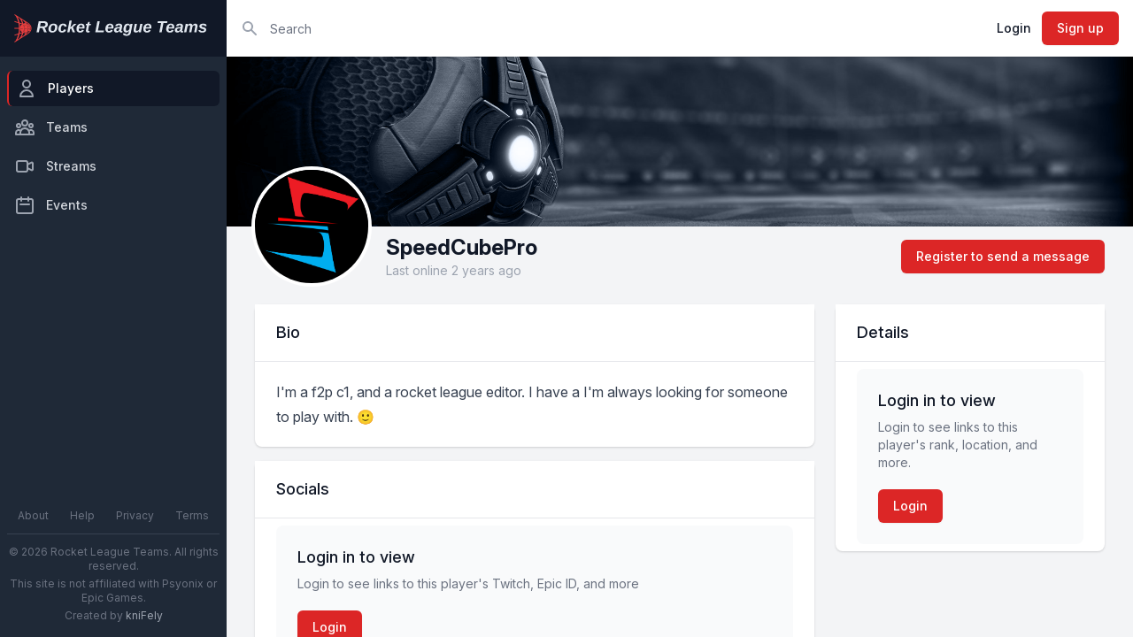

--- FILE ---
content_type: text/html; charset=UTF-8
request_url: https://rlteams.com/players/2920
body_size: 5409
content:
<!DOCTYPE html>
<html lang="en">
<head>
    <meta charset="utf-8">
    <meta name="viewport" content="width=device-width, initial-scale=1">
    <meta name="csrf-token" content="PjJ7JCkAJ6k82ah66j3bSCyBPvwnAawbpP23twQw">

    <title>Rocket League Teams</title>

    <!-- Search Engine -->
    <meta name="description"
          content="Find players and teams for Rocket League. Start your competitive esports team and find players to join.">
    <meta name="image" content="https://rlteams.com/images/assets/twitter-card.png">
    <!-- Schema.org for Google -->
    <meta itemprop="name" content="Rocket League Teams">
    <meta itemprop="description"
          content="Find players and teams for Rocket League. Start your competitive esports team and find players to join.">
    <meta itemprop="image" content="https://rlteams.com/images/assets/twitter-card.png">
    <!-- Twitter -->
    <meta property="twitter:card" content="summary_large_image">
    <meta property="twitter:title" content="Rocket League Teams">
    <meta property="twitter:description"
          content="Find players and teams for Rocket League. Start your competitive esports team and find players to join.">
    <!-- Open Graph general (Facebook, Pinterest & Google+) -->
    <meta property="og:title" content="Rocket League Teams">
    <meta property="og:description"
          content="Find players and teams for Rocket League. Start your competitive esports team and find players to join.">
    <meta property="og:image" content="https://rlteams.com/images/assets/twitter-card.png">
    <meta property="og:url" content="https://rocketleagueteams.com">
    <meta property="og:site_name" content="Rocket League Teams">
    <meta property="og:type" content="website">

    <link rel="apple-touch-icon" sizes="180x180" href="/apple-touch-icon.png">
    <link rel="icon" type="image/png" sizes="32x32" href="/favicon-32x32.png">
    <link rel="icon" type="image/png" sizes="16x16" href="/favicon-16x16.png">
    <link rel="manifest" href="/site.webmanifest">
    <link rel="mask-icon" href="/safari-pinned-tab.svg" color="#5bbad5">
    <meta name="msapplication-TileColor" content="#2a4365">
    <meta name="theme-color" content="#2a4365">

    <!-- Fonts -->
    
    <link rel="stylesheet" href="https://rsms.me/inter/inter.css">


    <!-- Styles -->
    <link rel="stylesheet" href="https://rlteams.com/css/app.css">
    <style >[wire\:loading], [wire\:loading\.delay], [wire\:loading\.inline-block], [wire\:loading\.inline], [wire\:loading\.block], [wire\:loading\.flex], [wire\:loading\.table], [wire\:loading\.grid] {display: none;}[wire\:offline] {display: none;}[wire\:dirty]:not(textarea):not(input):not(select) {display: none;}input:-webkit-autofill, select:-webkit-autofill, textarea:-webkit-autofill {animation-duration: 50000s;animation-name: livewireautofill;}@keyframes livewireautofill { from {} }</style>
    
</head>
<body class="font-sans antialiased bg-gray-800">
    <div>
                <div class="h-screen flex overflow-hidden bg-gray-100"
         x-data="{ showSidebar: false, toggle() { this.showSidebar = ! this.showSidebar }, open() { this.showSidebar = true }, close() { this.showSidebar = false } }"
    >
        <div x-cloak x-show="showSidebar" class="fixed inset-0 flex z-40 md:hidden" role="dialog" aria-modal="true">
            <div x-show="showSidebar"
                 x-transition:enter="transition-opacity ease-linear duration-300"
                 x-transition:enter-start="opacity-0"
                 x-transition:enter-end="opacity-100"
                 x-transition:leave="transition-opacity ease-linear duration-300"
                 x-transition:leave-start="opacity-100"
                 x-transition:leave-end="opacity-0"
                 @click="close()"
                 class="fixed inset-0 bg-gray-600 bg-opacity-75" aria-hidden="true"></div>
            <div
                x-show="showSidebar"
                x-transition:enter="transition ease-in-out duration-300 transform"
                x-transition:enter-start="-translate-x-full"
                x-transition:enter-end="translate-x-0"
                x-transition:leave="transition ease-in-out duration-300 transform"
                x-transition:leave-start="translate-x-0"
                x-transition:leave-end="-translate-x-full"
                class="relative flex-1 flex flex-col max-w-xs w-full pt-5 pb-4 bg-gray-800">
                <div class="absolute top-0 right-0 -mr-12 pt-2">
                    <button @click="close()"
                            class="ml-1 flex items-center justify-center h-10 w-10 rounded-full focus:outline-none focus:ring-2 focus:ring-inset focus:ring-white">
                        <span class="sr-only">Close sidebar</span>
                        <!-- Heroicon name: outline/x -->
                        <svg class="h-6 w-6 text-white" xmlns="http://www.w3.org/2000/svg" fill="none"
                             viewBox="0 0 24 24" stroke="currentColor" aria-hidden="true">
                            <path stroke-linecap="round" stroke-linejoin="round" stroke-width="2"
                                  d="M6 18L18 6M6 6l12 12"/>
                        </svg>
                    </button>
                </div>

                <div class="flex-shrink-0 flex items-center px-4">
                    <img class="h-8 w-auto"
                         
                         src="https://rlteams.com/images/default-monochrome.svg"
                         alt="Workflow">
                </div>
                <div class="mt-5 flex-1 h-0 overflow-y-auto">
                    

                    
                    

                    
                    

                    
                    

                    

                    

                    
                    

                    

                    

                    

                    

                    
                    <nav class="flex-1 flex flex-col px-2 py-4 bg-gray-800 space-y-1">
    
    <a href="https://rlteams.com/players"
       class="border-l-2 border-red-600 bg-gray-900  text-white group flex items-center px-2 py-2 text-sm font-medium rounded-md">
        <!-- Heroicon name: outline/inbox -->
        <svg class="text-gray-400 group-hover:text-gray-300 mr-3 flex-shrink-0 h-6 w-6"
             fill="none" stroke="currentColor" viewBox="0 0 24 24"
             xmlns="http://www.w3.org/2000/svg">
            <path stroke-linecap="round" stroke-linejoin="round" stroke-width="2"
                  d="M16 7a4 4 0 11-8 0 4 4 0 018 0zM12 14a7 7 0 00-7 7h14a7 7 0 00-7-7z"></path>
        </svg>
        Players
    </a>

    <a href="https://rlteams.com/teams"
       class=" text-gray-300 hover:bg-gray-700 hover:text-white  text-white group flex items-center px-2 py-2 text-sm font-medium rounded-md">
        <!-- Heroicon name: outline/chart-bar -->
        <svg class="text-gray-400 group-hover:text-gray-300 mr-3 flex-shrink-0 h-6 w-6"
             fill="none" stroke="currentColor" viewBox="0 0 24 24"
             xmlns="http://www.w3.org/2000/svg">
            <path stroke-linecap="round" stroke-linejoin="round" stroke-width="2"
                  d="M17 20h5v-2a3 3 0 00-5.356-1.857M17 20H7m10 0v-2c0-.656-.126-1.283-.356-1.857M7 20H2v-2a3 3 0 015.356-1.857M7 20v-2c0-.656.126-1.283.356-1.857m0 0a5.002 5.002 0 019.288 0M15 7a3 3 0 11-6 0 3 3 0 016 0zm6 3a2 2 0 11-4 0 2 2 0 014 0zM7 10a2 2 0 11-4 0 2 2 0 014 0z"></path>
        </svg>
        Teams
    </a>
    <a href="https://rlteams.com/streams"
       class=" text-gray-300 hover:bg-gray-700 hover:text-white  text-white group flex items-center px-2 py-2 text-sm font-medium rounded-md">
        <!-- Heroicon name: outline/chart-bar -->
        <svg class="text-gray-400 group-hover:text-gray-300 mr-3 flex-shrink-0 h-6 w-6"
             fill="none" stroke="currentColor" viewBox="0 0 24 24"
             xmlns="http://www.w3.org/2000/svg">
            <path stroke-linecap="round" stroke-linejoin="round" stroke-width="2"
                  d="M15 10l4.553-2.276A1 1 0 0121 8.618v6.764a1 1 0 01-1.447.894L15 14M5 18h8a2 2 0 002-2V8a2 2 0 00-2-2H5a2 2 0 00-2 2v8a2 2 0 002 2z"></path>
        </svg>
        Streams
    </a>
    <a href="https://rlteams.com/events"
       class=" text-gray-300 hover:bg-gray-700 hover:text-white  text-white group flex items-center px-2 py-2 text-sm font-medium rounded-md">
        <svg class="text-gray-400 group-hover:text-gray-300 mr-3 flex-shrink-0 h-6 w-6"
             fill="none" stroke="currentColor" viewBox="0 0 24 24"
             xmlns="http://www.w3.org/2000/svg">
            <path stroke-linecap="round" stroke-linejoin="round" stroke-width="2"
                  d="M8 7V3m8 4V3m-9 8h10M5 21h14a2 2 0 002-2V7a2 2 0 00-2-2H5a2 2 0 00-2 2v12a2 2 0 002 2z"></path>
        </svg>
        Events
    </a>

    
    <div class="flex-1 flex flex-col justify-end">
        <div>
            <ul class="flex flex-wrap justify-around text-xs text-gray-500">
                <li class="p-1">
                    <a href="https://rlteams.com/about" class="hover:text-gray-300">About</a>
                </li>
                <li class="p-1">
                    <a href="https://rlteams.com/about" class="hover:text-gray-300">Help</a>
                </li>
                <li class="p-1">
                    <a href="#" class="hover:text-gray-300">Privacy</a>
                </li>
                <li class="p-1">
                    <a href="https://rlteams.com/terms" class="hover:text-gray-300">Terms</a>
                </li>
            </ul>
        </div>
        <div class="mt-2 border-t border-gray-700 pt-2 flex flex-col items-center justify-center text-center text-xs">
            <p class="mt-1 text-gray-500">
                &copy; 2026 Rocket League Teams. All rights reserved.
            </p>
            <p class="mt-1 text-gray-500">
                This site is not affiliated with Psyonix or Epic Games.
            </p>
            <p class="mt-1 text-gray-500">
                Created by <a href="https://twitter.com/michaelmesserli" class="text-gray-400 hover:underline">kniFely</a>
            </p>
        </div>
    </div>
</nav>
                </div>
            </div>

            <div class="flex-shrink-0 w-14" aria-hidden="true">
                <!-- Dummy element to force sidebar to shrink to fit close icon -->
            </div>
        </div>

        <!-- Static sidebar for desktop -->
        <div class="hidden md:flex md:flex-shrink-0">
            <div class="flex flex-col w-64">
                <!-- Sidebar component, swap this element with another sidebar if you like -->
                <div class="flex flex-col h-0 flex-1">
                    <div class="flex items-center h-16 flex-shrink-0 px-4 bg-gray-900">
                        <img class="h-8 w-auto"
                             
                             src="https://rlteams.com/images/default-monochrome.svg"
                             alt="Workflow">
                    </div>
                    <div class="flex-1 flex flex-col overflow-y-auto">
                        <nav class="flex-1 flex flex-col px-2 py-4 bg-gray-800 space-y-1">
    
    <a href="https://rlteams.com/players"
       class="border-l-2 border-red-600 bg-gray-900  text-white group flex items-center px-2 py-2 text-sm font-medium rounded-md">
        <!-- Heroicon name: outline/inbox -->
        <svg class="text-gray-400 group-hover:text-gray-300 mr-3 flex-shrink-0 h-6 w-6"
             fill="none" stroke="currentColor" viewBox="0 0 24 24"
             xmlns="http://www.w3.org/2000/svg">
            <path stroke-linecap="round" stroke-linejoin="round" stroke-width="2"
                  d="M16 7a4 4 0 11-8 0 4 4 0 018 0zM12 14a7 7 0 00-7 7h14a7 7 0 00-7-7z"></path>
        </svg>
        Players
    </a>

    <a href="https://rlteams.com/teams"
       class=" text-gray-300 hover:bg-gray-700 hover:text-white  text-white group flex items-center px-2 py-2 text-sm font-medium rounded-md">
        <!-- Heroicon name: outline/chart-bar -->
        <svg class="text-gray-400 group-hover:text-gray-300 mr-3 flex-shrink-0 h-6 w-6"
             fill="none" stroke="currentColor" viewBox="0 0 24 24"
             xmlns="http://www.w3.org/2000/svg">
            <path stroke-linecap="round" stroke-linejoin="round" stroke-width="2"
                  d="M17 20h5v-2a3 3 0 00-5.356-1.857M17 20H7m10 0v-2c0-.656-.126-1.283-.356-1.857M7 20H2v-2a3 3 0 015.356-1.857M7 20v-2c0-.656.126-1.283.356-1.857m0 0a5.002 5.002 0 019.288 0M15 7a3 3 0 11-6 0 3 3 0 016 0zm6 3a2 2 0 11-4 0 2 2 0 014 0zM7 10a2 2 0 11-4 0 2 2 0 014 0z"></path>
        </svg>
        Teams
    </a>
    <a href="https://rlteams.com/streams"
       class=" text-gray-300 hover:bg-gray-700 hover:text-white  text-white group flex items-center px-2 py-2 text-sm font-medium rounded-md">
        <!-- Heroicon name: outline/chart-bar -->
        <svg class="text-gray-400 group-hover:text-gray-300 mr-3 flex-shrink-0 h-6 w-6"
             fill="none" stroke="currentColor" viewBox="0 0 24 24"
             xmlns="http://www.w3.org/2000/svg">
            <path stroke-linecap="round" stroke-linejoin="round" stroke-width="2"
                  d="M15 10l4.553-2.276A1 1 0 0121 8.618v6.764a1 1 0 01-1.447.894L15 14M5 18h8a2 2 0 002-2V8a2 2 0 00-2-2H5a2 2 0 00-2 2v8a2 2 0 002 2z"></path>
        </svg>
        Streams
    </a>
    <a href="https://rlteams.com/events"
       class=" text-gray-300 hover:bg-gray-700 hover:text-white  text-white group flex items-center px-2 py-2 text-sm font-medium rounded-md">
        <svg class="text-gray-400 group-hover:text-gray-300 mr-3 flex-shrink-0 h-6 w-6"
             fill="none" stroke="currentColor" viewBox="0 0 24 24"
             xmlns="http://www.w3.org/2000/svg">
            <path stroke-linecap="round" stroke-linejoin="round" stroke-width="2"
                  d="M8 7V3m8 4V3m-9 8h10M5 21h14a2 2 0 002-2V7a2 2 0 00-2-2H5a2 2 0 00-2 2v12a2 2 0 002 2z"></path>
        </svg>
        Events
    </a>

    
    <div class="flex-1 flex flex-col justify-end">
        <div>
            <ul class="flex flex-wrap justify-around text-xs text-gray-500">
                <li class="p-1">
                    <a href="https://rlteams.com/about" class="hover:text-gray-300">About</a>
                </li>
                <li class="p-1">
                    <a href="https://rlteams.com/about" class="hover:text-gray-300">Help</a>
                </li>
                <li class="p-1">
                    <a href="#" class="hover:text-gray-300">Privacy</a>
                </li>
                <li class="p-1">
                    <a href="https://rlteams.com/terms" class="hover:text-gray-300">Terms</a>
                </li>
            </ul>
        </div>
        <div class="mt-2 border-t border-gray-700 pt-2 flex flex-col items-center justify-center text-center text-xs">
            <p class="mt-1 text-gray-500">
                &copy; 2026 Rocket League Teams. All rights reserved.
            </p>
            <p class="mt-1 text-gray-500">
                This site is not affiliated with Psyonix or Epic Games.
            </p>
            <p class="mt-1 text-gray-500">
                Created by <a href="https://twitter.com/michaelmesserli" class="text-gray-400 hover:underline">kniFely</a>
            </p>
        </div>
    </div>
</nav>
                    </div>
                </div>
            </div>
        </div>
        <div class="flex flex-col w-0 flex-1 overflow-hidden">
            <div class="relative z-10 flex-shrink-0 flex h-16 bg-white shadow">
                <button
                    @click="open()"
                    class="px-4 border-r border-gray-200 text-gray-500 focus:outline-none focus:ring-2 focus:ring-inset focus:ring-indigo-500 md:hidden">
                    <span class="sr-only">Open sidebar</span>
                    <!-- Heroicon name: outline/menu-alt-2 -->
                    <svg class="h-6 w-6" xmlns="http://www.w3.org/2000/svg" fill="none" viewBox="0 0 24 24"
                         stroke="currentColor" aria-hidden="true">
                        <path stroke-linecap="round" stroke-linejoin="round" stroke-width="2"
                              d="M4 6h16M4 12h16M4 18h7"/>
                    </svg>
                </button>
                <div class="flex-1 px-4 flex justify-between">
                    <div wire:id="fp9il4LR6ahPCNUxcJYJ" wire:initial-data="{&quot;fingerprint&quot;:{&quot;id&quot;:&quot;fp9il4LR6ahPCNUxcJYJ&quot;,&quot;name&quot;:&quot;search-bar&quot;,&quot;locale&quot;:&quot;en&quot;,&quot;path&quot;:&quot;players\/2920&quot;,&quot;method&quot;:&quot;GET&quot;},&quot;effects&quot;:{&quot;listeners&quot;:[]},&quot;serverMemo&quot;:{&quot;children&quot;:[],&quot;errors&quot;:[],&quot;htmlHash&quot;:&quot;aed86654&quot;,&quot;data&quot;:{&quot;query&quot;:null},&quot;dataMeta&quot;:[],&quot;checksum&quot;:&quot;669d9ad028f989c7c1fd6a8b13ab423fe2124c6c4301c30c5e5a6b19a12b4870&quot;}}" x-data="{ flyoutMenuOpen: false }" class="relative flex-1 flex" @click.away="flyoutMenuOpen = false">
    <form class="w-full flex md:ml-0 z-20" action="#" method="GET">
        <label for="search-field" class="sr-only">Search</label>
        <div class="relative w-full text-gray-400 focus-within:text-gray-600">
            <div class="absolute inset-y-0 left-0 flex items-center pointer-events-none">
                <!-- Heroicon name: solid/search -->
                <svg class="h-5 w-5" xmlns="http://www.w3.org/2000/svg" viewBox="0 0 20 20"
                     fill="currentColor" aria-hidden="true">
                    <path fill-rule="evenodd"
                          d="M8 4a4 4 0 100 8 4 4 0 000-8zM2 8a6 6 0 1110.89 3.476l4.817 4.817a1 1 0 01-1.414 1.414l-4.816-4.816A6 6 0 012 8z"
                          clip-rule="evenodd"/>
                </svg>
            </div>
            <input wire:model.debounce.500ms="query"
                   @focus="flyoutMenuOpen = true"
                   id="search-field"
                   class="block w-full h-full pl-8 pr-3 py-2 border-transparent text-gray-900 placeholder-gray-500 focus:outline-none focus:placeholder-gray-400 focus:ring-0 focus:border-transparent sm:text-sm"
                   placeholder="Search" type="search" name="search" autocomplete="off">
        </div>
    </form>

    </div>
                    <div class="ml-4 z-20 flex items-center md:ml-6">
                                                    <a href="https://rlteams.com/login"
                               class="mr-3 text-sm font-medium text-gray-900 hover:text-red-700">
                                Login
                            </a>
                            <a href="https://rlteams.com/register"
                               class="inline-flex items-center px-4 py-2 border border-transparent shadow-sm text-sm font-medium rounded-md text-white bg-red-600 hover:bg-red-700 focus:outline-none focus:ring-2 focus:ring-offset-2 focus:ring-red-500">
                                Sign up
                            </a>
                                            </div>
                </div>
            </div>

            <main class="flex-1 relative overflow-y-auto focus:outline-none">
                    <!-- Profile header -->
    <header class="">
        <div class="relative bg-gray-800">
            <img class="h-32 w-full object-cover lg:h-48"
                 src="https://rlteams.com/images/assets/banner_img.jpg"
                 alt="" loading="lazy">
            <div class="absolute inset-0 bg-gray-800 mix-blend-color" aria-hidden="true"></div>
        </div>
        <div class="max-w-7xl mx-auto px-4 sm:px-6 lg:px-8">
            <div class="-mt-12 sm:-mt-16 sm:flex sm:items-end sm:space-x-5">
                <div class="flex">
                    <img class="h-24 w-24 rounded-full ring-4 ring-white sm:h-32 sm:w-32 z-10" src="https://s3.amazonaws.com/com.rlteams/player_avatars/sFPqpnPcFzHneQrDoYyAvm8vSl5ZJV2R7Ils8Ued.png" alt="Player Avatar">
                </div>
                <div class="mt-6 sm:flex-1 sm:min-w-0 sm:flex sm:items-center sm:justify-end sm:space-x-6 sm:pb-1">
                    <div class="sm:hidden xl:block mt-6 min-w-0 flex-1">
                        <h1 class="text-2xl font-bold text-gray-900 truncate">
                            SpeedCubePro
                        </h1>
                        <ul class="flex space-x-8 text-sm">
                                                            <li class="text-gray-400">Last online 2 years ago</li>
                                                    </ul>
                    </div>
                                            <div class="mt-6 flex flex-col justify-stretch space-y-3 sm:flex-row sm:space-y-0 sm:space-x-4">
                            <a href="https://rlteams.com/register" class="inline-flex items-center px-4 py-2 border border-transparent text-sm font-medium rounded-md shadow-sm text-white bg-red-600 hover:bg-red-700 focus:outline-none focus:ring-2 focus:ring-offset-2 focus:ring-red-500 disabled:opacity-25 transition ease-in-out duration-150">
    Register to send a message
</a>
                        </div>
                                    </div>
            </div>
            <div class="hidden sm:block xl:hidden mt-6 min-w-0 flex-1">
                <h1 class="text-2xl font-bold text-gray-900 truncate">
                    SpeedCubePro
                </h1>
            </div>
        </div>
    </header>

    <div class="py-6 max-w-7xl mx-auto px-4 sm:px-6 md:px-8 grid xl:grid-cols-3 gap-6">
        <div class="xl:col-span-2 space-y-4">

            <div class="bg-white shadow rounded-lg divide-y divide-gray-200">
    <div class="bg-white px-4 py-5 sm:px-6">
        <div class="-ml-4 -mt-4 flex justify-between items-center flex-wrap sm:flex-nowrap">
            <div class="ml-4 mt-4">
                                    <h3 class="text-lg leading-6 font-medium text-gray-900">
                        Bio
                    </h3>
                                            </div>

                    </div>
    </div>
    <div class="px-4 py-2 sm:px-6">
        <div class="py-3 prose max-w-none">
                    <p>I'm a f2p c1, and a rocket league editor. I have a  I'm always looking for someone to play with. 🙂</p>
                </div>
    </div>
</div>

            <div class="bg-white shadow rounded-lg divide-y divide-gray-200">
    <div class="bg-white px-4 py-5 sm:px-6">
        <div class="-ml-4 -mt-4 flex justify-between items-center flex-wrap sm:flex-nowrap">
            <div class="ml-4 mt-4">
                                    <h3 class="text-lg leading-6 font-medium text-gray-900">
                        Socials
                    </h3>
                                            </div>

                    </div>
    </div>
    <div class="px-4 py-2 sm:px-6">
        <ul class="divide-y divide-gray-200">
                                            <div class="bg-gray-50 sm:rounded-lg">
    <div class="px-4 py-5 sm:p-6">
        <h3 class="text-lg leading-6 font-medium text-gray-900">
            Login in to view
        </h3>
        <div class="mt-2 max-w-xl text-sm text-gray-500">
            <p>
                Login to see links to this player's Twitch, Epic ID, and more
            </p>
        </div>
        <div class="mt-5">
            <a href="https://rlteams.com/login" class="inline-flex items-center px-4 py-2 border border-transparent text-sm font-medium rounded-md shadow-sm text-white bg-red-600 hover:bg-red-700 focus:outline-none focus:ring-2 focus:ring-offset-2 focus:ring-red-500 disabled:opacity-25 transition ease-in-out duration-150">
    Login
</a>
        </div>
    </div>
</div>
                                    </ul>
    </div>
</div>

        </div>
        <div class="space-y-4">
            <div class="bg-white shadow rounded-lg divide-y divide-gray-200">
    <div class="bg-white px-4 py-5 sm:px-6">
        <div class="-ml-4 -mt-4 flex justify-between items-center flex-wrap sm:flex-nowrap">
            <div class="ml-4 mt-4">
                                    <h3 class="text-lg leading-6 font-medium text-gray-900">
                        Details
                    </h3>
                                            </div>

                    </div>
    </div>
    <div class="px-4 py-2 sm:px-6">
        <ul class="divide-y divide-gray-200">
                                            <div class="bg-gray-50 sm:rounded-lg">
    <div class="px-4 py-5 sm:p-6">
        <h3 class="text-lg leading-6 font-medium text-gray-900">
            Login in to view
        </h3>
        <div class="mt-2 max-w-xl text-sm text-gray-500">
            <p>
                Login to see links to this player's rank, location, and more.
            </p>
        </div>
        <div class="mt-5">
            <a href="https://rlteams.com/login" class="inline-flex items-center px-4 py-2 border border-transparent text-sm font-medium rounded-md shadow-sm text-white bg-red-600 hover:bg-red-700 focus:outline-none focus:ring-2 focus:ring-offset-2 focus:ring-red-500 disabled:opacity-25 transition ease-in-out duration-150">
    Login
</a>
        </div>
    </div>
</div>
                                    </ul>
    </div>
</div>

        </div>
    </div>


    
    
                <div
    x-data="{
        showing: false,
        message: '',
        handleAlert(e) {
            this.showing = true
            this.message = e.detail
            setTimeout(() => this.showing = false, 4000)
        },
        init() {
            setTimeout(() => this.showing = false, 4000)
                    }
    }"
    x-init="init()"
    @status-alert.window="handleAlert"
    aria-live="assertive"
    class="mt-12 fixed inset-0 flex items-end px-4 py-6 pointer-events-none sm:p-6 sm:items-start z-50">
    <div class="w-full flex flex-col items-center space-y-4 sm:items-end">
        <div
            x-cloak
            x-show="showing"
            x-transition:enter="transform ease-out duration-300 transition"
            x-transition:enter-start="translate-y-2 opacity-0 sm:translate-y-0 sm:translate-x-2"
            x-transition:enter-end="translate-y-0 opacity-100 sm:translate-x-0"
            x-transition:leave="transition ease-in duration-100"
            x-transition:leave-start="opacity-100"
            x-transition:leave-end="opacity-0"
            class="max-w-sm w-full bg-white shadow-lg rounded-lg pointer-events-auto ring-1 ring-black ring-opacity-5 overflow-hidden">
            <div class="p-4">
                <div class="flex items-start">
                    <div class="flex-shrink-0">
                        <!-- Heroicon name: outline/check-circle -->
                        <svg class="h-6 w-6 text-green-400" xmlns="http://www.w3.org/2000/svg" fill="none"
                             viewBox="0 0 24 24" stroke="currentColor" aria-hidden="true">
                            <path stroke-linecap="round" stroke-linejoin="round" stroke-width="2"
                                  d="M9 12l2 2 4-4m6 2a9 9 0 11-18 0 9 9 0 0118 0z"/>
                        </svg>
                    </div>
                    <div class="ml-3 w-0 flex-1 pt-0.5">
                        <p class="text-sm font-medium text-gray-900">
                            
                        </p>
                                                    <p class="text-sm font-medium text-gray-900" x-text="message"></p>
                                            </div>
                    <div class="ml-4 flex-shrink-0 flex">
                        <button @click="showing = false"
                                class="bg-white rounded-md inline-flex text-gray-400 hover:text-gray-500 focus:outline-none focus:ring-2 focus:ring-offset-2 focus:ring-indigo-500">
                            <span class="sr-only">Close</span>
                            <!-- Heroicon name: solid/x -->
                            <svg class="h-5 w-5" xmlns="http://www.w3.org/2000/svg" viewBox="0 0 20 20"
                                 fill="currentColor" aria-hidden="true">
                                <path fill-rule="evenodd"
                                      d="M4.293 4.293a1 1 0 011.414 0L10 8.586l4.293-4.293a1 1 0 111.414 1.414L11.414 10l4.293 4.293a1 1 0 01-1.414 1.414L10 11.414l-4.293 4.293a1 1 0 01-1.414-1.414L8.586 10 4.293 5.707a1 1 0 010-1.414z"
                                      clip-rule="evenodd"/>
                            </svg>
                        </button>
                    </div>
                </div>
            </div>
        </div>
    </div>
</div>

            </main>
        </div>
    </div>
    </div>

        <!-- Scripts -->
    <script src="https://rlteams.com/js/app.js" defer></script>
    <script src="https://js.stripe.com/v3/"></script>
    <script src="/livewire/livewire.js?id=83b555bb3e243bc25f35" data-turbo-eval="false" data-turbolinks-eval="false"></script><script data-turbo-eval="false" data-turbolinks-eval="false">window.livewire = new Livewire();window.Livewire = window.livewire;window.livewire_app_url = '';window.livewire_token = 'PjJ7JCkAJ6k82ah66j3bSCyBPvwnAawbpP23twQw';window.deferLoadingAlpine = function (callback) {window.addEventListener('livewire:load', function () {callback();});};let started = false;window.addEventListener('alpine:initializing', function () {if (! started) {window.livewire.start();started = true;}});document.addEventListener("DOMContentLoaded", function () {if (! started) {window.livewire.start();started = true;}});</script>
        <script src="https://kit.fontawesome.com/f62909b3c4.js" crossorigin="anonymous"></script>

    <!-- Fathom - beautiful, simple website analytics -->
    <script src="https://cdn.usefathom.com/script.js" data-site="XWSDZHCQ" defer></script>
    <!-- / Fathom -->
</body>
</html>


--- FILE ---
content_type: application/javascript; charset=utf-8
request_url: https://rlteams.com/js/app.js
body_size: 65405
content:
/*! For license information please see app.js.LICENSE.txt */
(()=>{var e,n={62443:function(e){e.exports=function(){"use strict";function e(e,n,a){return n in e?Object.defineProperty(e,n,{value:a,enumerable:!0,configurable:!0,writable:!0}):e[n]=a,e}function n(e,n){var a=Object.keys(e);if(Object.getOwnPropertySymbols){var t=Object.getOwnPropertySymbols(e);n&&(t=t.filter((function(n){return Object.getOwnPropertyDescriptor(e,n).enumerable}))),a.push.apply(a,t)}return a}function a(a){for(var t=1;t<arguments.length;t++){var r=null!=arguments[t]?arguments[t]:{};t%2?n(Object(r),!0).forEach((function(n){e(a,n,r[n])})):Object.getOwnPropertyDescriptors?Object.defineProperties(a,Object.getOwnPropertyDescriptors(r)):n(Object(r)).forEach((function(e){Object.defineProperty(a,e,Object.getOwnPropertyDescriptor(r,e))}))}return a}function t(){return new Promise((e=>{"loading"==document.readyState?document.addEventListener("DOMContentLoaded",e):e()}))}function r(e){return Array.from(new Set(e))}function s(){return navigator.userAgent.includes("Node.js")||navigator.userAgent.includes("jsdom")}function c(e,n){return e==n}function i(e,n){"template"!==e.tagName.toLowerCase()?console.warn(`Alpine: [${n}] directive should only be added to <template> tags. See https://github.com/alpinejs/alpine#${n}`):1!==e.content.childElementCount&&console.warn(`Alpine: <template> tag with [${n}] encountered with an unexpected number of root elements. Make sure <template> has a single root element. `)}function o(e){return e.replace(/([a-z])([A-Z])/g,"$1-$2").replace(/[_\s]/,"-").toLowerCase()}function f(e){return e.toLowerCase().replace(/-(\w)/g,((e,n)=>n.toUpperCase()))}function u(e,n){if(!1===n(e))return;let a=e.firstElementChild;for(;a;)u(a,n),a=a.nextElementSibling}function g(e,n){var a;return function(){var t=this,r=arguments,s=function(){a=null,e.apply(t,r)};clearTimeout(a),a=setTimeout(s,n)}}const l=(e,n,a)=>{if(console.warn(`Alpine Error: "${a}"\n\nExpression: "${n}"\nElement:`,e),!s())throw Object.assign(a,{el:e,expression:n}),a};function d(e,{el:n,expression:a}){try{const t=e();return t instanceof Promise?t.catch((e=>l(n,a,e))):t}catch(e){l(n,a,e)}}function b(e,n,a,t={}){return d((()=>"function"==typeof n?n.call(a):new Function(["$data",...Object.keys(t)],`var __alpine_result; with($data) { __alpine_result = ${n} }; return __alpine_result`)(a,...Object.values(t))),{el:e,expression:n})}function v(e,n,a,t={}){return d((()=>{if("function"==typeof n)return Promise.resolve(n.call(a,t.$event));let e=Function;if(e=Object.getPrototypeOf((async function(){})).constructor,Object.keys(a).includes(n)){let e=new Function(["dataContext",...Object.keys(t)],`with(dataContext) { return ${n} }`)(a,...Object.values(t));return"function"==typeof e?Promise.resolve(e.call(a,t.$event)):Promise.resolve()}return Promise.resolve(new e(["dataContext",...Object.keys(t)],`with(dataContext) { ${n} }`)(a,...Object.values(t)))}),{el:e,expression:n})}const m=/^x-(on|bind|data|text|html|model|if|for|show|cloak|transition|ref|spread)\b/;function p(e){const n=_(e.name);return m.test(n)}function h(e,n,a){let t=Array.from(e.attributes).filter(p).map(x),r=t.filter((e=>"spread"===e.type))[0];if(r){let a=b(e,r.expression,n.$data);t=t.concat(Object.entries(a).map((([e,n])=>x({name:e,value:n}))))}return a?t.filter((e=>e.type===a)):Z(t)}function Z(e){let n=["bind","model","show","catch-all"];return e.sort(((e,a)=>{let t=-1===n.indexOf(e.type)?"catch-all":e.type,r=-1===n.indexOf(a.type)?"catch-all":a.type;return n.indexOf(t)-n.indexOf(r)}))}function x({name:e,value:n}){const a=_(e),t=a.match(m),r=a.match(/:([a-zA-Z0-9\-:]+)/),s=a.match(/\.[^.\]]+(?=[^\]]*$)/g)||[];return{type:t?t[1]:null,value:r?r[1]:null,modifiers:s.map((e=>e.replace(".",""))),expression:n}}function k(e){return["disabled","checked","required","readonly","hidden","open","selected","autofocus","itemscope","multiple","novalidate","allowfullscreen","allowpaymentrequest","formnovalidate","autoplay","controls","loop","muted","playsinline","default","ismap","reversed","async","defer","nomodule"].includes(e)}function _(e){return e.startsWith("@")?e.replace("@","x-on:"):e.startsWith(":")?e.replace(":","x-bind:"):e}function y(e,n=Boolean){return e.split(" ").filter(n)}const w="in",q="out",j="cancelled";function E(e,n,a,t,r=!1){if(r)return n();if(e.__x_transition&&e.__x_transition.type===w)return;const s=h(e,t,"transition"),c=h(e,t,"show")[0];if(c&&c.modifiers.includes("transition")){let t=c.modifiers;if(t.includes("out")&&!t.includes("in"))return n();const r=t.includes("in")&&t.includes("out");t=r?t.filter(((e,n)=>n<t.indexOf("out"))):t,A(e,t,n,a)}else s.some((e=>["enter","enter-start","enter-end"].includes(e.value)))?R(e,t,s,n,a):n()}function O(e,n,a,t,r=!1){if(r)return n();if(e.__x_transition&&e.__x_transition.type===q)return;const s=h(e,t,"transition"),c=h(e,t,"show")[0];if(c&&c.modifiers.includes("transition")){let t=c.modifiers;if(t.includes("in")&&!t.includes("out"))return n();const r=t.includes("in")&&t.includes("out");t=r?t.filter(((e,n)=>n>t.indexOf("out"))):t,S(e,t,r,n,a)}else s.some((e=>["leave","leave-start","leave-end"].includes(e.value)))?L(e,t,s,n,a):n()}function A(e,n,a,t){C(e,n,a,(()=>{}),t,{duration:z(n,"duration",150),origin:z(n,"origin","center"),first:{opacity:0,scale:z(n,"scale",95)},second:{opacity:1,scale:100}},w)}function S(e,n,a,t,r){C(e,n,(()=>{}),t,r,{duration:a?z(n,"duration",150):z(n,"duration",150)/2,origin:z(n,"origin","center"),first:{opacity:1,scale:100},second:{opacity:0,scale:z(n,"scale",95)}},q)}function z(e,n,a){if(-1===e.indexOf(n))return a;const t=e[e.indexOf(n)+1];if(!t)return a;if("scale"===n&&!D(t))return a;if("duration"===n){let e=t.match(/([0-9]+)ms/);if(e)return e[1]}return"origin"===n&&["top","right","left","center","bottom"].includes(e[e.indexOf(n)+2])?[t,e[e.indexOf(n)+2]].join(" "):t}function C(e,n,a,t,r,s,c){e.__x_transition&&e.__x_transition.cancel&&e.__x_transition.cancel();const i=e.style.opacity,o=e.style.transform,f=e.style.transformOrigin,u=!n.includes("opacity")&&!n.includes("scale"),g=u||n.includes("opacity"),l=u||n.includes("scale"),d={start(){g&&(e.style.opacity=s.first.opacity),l&&(e.style.transform=`scale(${s.first.scale/100})`)},during(){l&&(e.style.transformOrigin=s.origin),e.style.transitionProperty=[g?"opacity":"",l?"transform":""].join(" ").trim(),e.style.transitionDuration=s.duration/1e3+"s",e.style.transitionTimingFunction="cubic-bezier(0.4, 0.0, 0.2, 1)"},show(){a()},end(){g&&(e.style.opacity=s.second.opacity),l&&(e.style.transform=`scale(${s.second.scale/100})`)},hide(){t()},cleanup(){g&&(e.style.opacity=i),l&&(e.style.transform=o),l&&(e.style.transformOrigin=f),e.style.transitionProperty=null,e.style.transitionDuration=null,e.style.transitionTimingFunction=null}};$(e,d,c,r)}const T=(e,n,a)=>"function"==typeof e?a.evaluateReturnExpression(n,e):e;function R(e,n,a,t,r){P(e,y(T((a.find((e=>"enter"===e.value))||{expression:""}).expression,e,n)),y(T((a.find((e=>"enter-start"===e.value))||{expression:""}).expression,e,n)),y(T((a.find((e=>"enter-end"===e.value))||{expression:""}).expression,e,n)),t,(()=>{}),w,r)}function L(e,n,a,t,r){P(e,y(T((a.find((e=>"leave"===e.value))||{expression:""}).expression,e,n)),y(T((a.find((e=>"leave-start"===e.value))||{expression:""}).expression,e,n)),y(T((a.find((e=>"leave-end"===e.value))||{expression:""}).expression,e,n)),(()=>{}),t,q,r)}function P(e,n,a,t,r,s,c,i){e.__x_transition&&e.__x_transition.cancel&&e.__x_transition.cancel();const o=e.__x_original_classes||[],f={start(){e.classList.add(...a)},during(){e.classList.add(...n)},show(){r()},end(){e.classList.remove(...a.filter((e=>!o.includes(e)))),e.classList.add(...t)},hide(){s()},cleanup(){e.classList.remove(...n.filter((e=>!o.includes(e)))),e.classList.remove(...t.filter((e=>!o.includes(e))))}};$(e,f,c,i)}function $(e,n,a,t){const r=N((()=>{n.hide(),e.isConnected&&n.cleanup(),delete e.__x_transition}));e.__x_transition={type:a,cancel:N((()=>{t(j),r()})),finish:r,nextFrame:null},n.start(),n.during(),e.__x_transition.nextFrame=requestAnimationFrame((()=>{let a=1e3*Number(getComputedStyle(e).transitionDuration.replace(/,.*/,"").replace("s",""));0===a&&(a=1e3*Number(getComputedStyle(e).animationDuration.replace("s",""))),n.show(),e.__x_transition.nextFrame=requestAnimationFrame((()=>{n.end(),setTimeout(e.__x_transition.finish,a)}))}))}function D(e){return!Array.isArray(e)&&!isNaN(e)}function N(e){let n=!1;return function(){n||(n=!0,e.apply(this,arguments))}}function I(e,n,a,t,r){i(n,"x-for");let s=B("function"==typeof a?e.evaluateReturnExpression(n,a):a),c=M(e,n,s,r),o=n;c.forEach(((a,i)=>{let f=U(s,a,i,c,r()),u=F(e,n,i,f),g=H(o.nextElementSibling,u);g?(delete g.__x_for_key,g.__x_for=f,e.updateElements(g,(()=>g.__x_for))):(g=W(n,o),E(g,(()=>{}),(()=>{}),e,t),g.__x_for=f,e.initializeElements(g,(()=>g.__x_for))),o=g,o.__x_for_key=u})),K(o,e)}function B(e){let n=/,([^,\}\]]*)(?:,([^,\}\]]*))?$/,a=/^\(|\)$/g,t=/([\s\S]*?)\s+(?:in|of)\s+([\s\S]*)/,r=String(e).match(t);if(!r)return;let s={};s.items=r[2].trim();let c=r[1].trim().replace(a,""),i=c.match(n);return i?(s.item=c.replace(n,"").trim(),s.index=i[1].trim(),i[2]&&(s.collection=i[2].trim())):s.item=c,s}function U(e,n,t,r,s){let c=s?a({},s):{};return c[e.item]=n,e.index&&(c[e.index]=t),e.collection&&(c[e.collection]=r),c}function F(e,n,a,t){let r=h(n,e,"bind").filter((e=>"key"===e.value))[0];return r?e.evaluateReturnExpression(n,r.expression,(()=>t)):a}function M(e,n,a,t){let r=h(n,e,"if")[0];if(r&&!e.evaluateReturnExpression(n,r.expression))return[];let s=e.evaluateReturnExpression(n,a.items,t);return D(s)&&s>=0&&(s=Array.from(Array(s).keys(),(e=>e+1))),s}function W(e,n){let a=document.importNode(e.content,!0);return n.parentElement.insertBefore(a,n.nextElementSibling),n.nextElementSibling}function H(e,n){if(!e)return;if(void 0===e.__x_for_key)return;if(e.__x_for_key===n)return e;let a=e;for(;a;){if(a.__x_for_key===n)return a.parentElement.insertBefore(a,e);a=!(!a.nextElementSibling||void 0===a.nextElementSibling.__x_for_key)&&a.nextElementSibling}}function K(e,n){for(var a=!(!e.nextElementSibling||void 0===e.nextElementSibling.__x_for_key)&&e.nextElementSibling;a;){let e=a,t=a.nextElementSibling;O(a,(()=>{e.remove()}),(()=>{}),n),a=!(!t||void 0===t.__x_for_key)&&t}}function V(e,n,a,t,s,i,o){var u=e.evaluateReturnExpression(n,t,s);if("value"===a){if(He.ignoreFocusedForValueBinding&&document.activeElement.isSameNode(n))return;if(void 0===u&&String(t).match(/\./)&&(u=""),"radio"===n.type)void 0===n.attributes.value&&"bind"===i?n.value=u:"bind"!==i&&(n.checked=c(n.value,u));else if("checkbox"===n.type)"boolean"==typeof u||[null,void 0].includes(u)||"bind"!==i?"bind"!==i&&(Array.isArray(u)?n.checked=u.some((e=>c(e,n.value))):n.checked=!!u):n.value=String(u);else if("SELECT"===n.tagName)J(n,u);else{if(n.value===u)return;n.value=u}}else if("class"===a)if(Array.isArray(u)){const e=n.__x_original_classes||[];n.setAttribute("class",r(e.concat(u)).join(" "))}else if("object"==typeof u)Object.keys(u).sort(((e,n)=>u[e]-u[n])).forEach((e=>{u[e]?y(e).forEach((e=>n.classList.add(e))):y(e).forEach((e=>n.classList.remove(e)))}));else{const e=n.__x_original_classes||[],a=u?y(u):[];n.setAttribute("class",r(e.concat(a)).join(" "))}else a=o.includes("camel")?f(a):a,[null,void 0,!1].includes(u)?n.removeAttribute(a):k(a)?G(n,a,a):G(n,a,u)}function G(e,n,a){e.getAttribute(n)!=a&&e.setAttribute(n,a)}function J(e,n){const a=[].concat(n).map((e=>e+""));Array.from(e.options).forEach((e=>{e.selected=a.includes(e.value||e.text)}))}function X(e,n,a){void 0===n&&String(a).match(/\./)&&(n=""),e.textContent=n}function Y(e,n,a,t){n.innerHTML=e.evaluateReturnExpression(n,a,t)}function Q(e,n,a,t,r=!1){const s=()=>{n.style.display="none",n.__x_is_shown=!1},c=()=>{1===n.style.length&&"none"===n.style.display?n.removeAttribute("style"):n.style.removeProperty("display"),n.__x_is_shown=!0};if(!0===r)return void(a?c():s());const i=(t,r)=>{a?(("none"===n.style.display||n.__x_transition)&&E(n,(()=>{c()}),r,e),t((()=>{}))):"none"!==n.style.display?O(n,(()=>{t((()=>{s()}))}),r,e):t((()=>{}))};t.includes("immediate")?i((e=>e()),(()=>{})):(e.showDirectiveLastElement&&!e.showDirectiveLastElement.contains(n)&&e.executeAndClearRemainingShowDirectiveStack(),e.showDirectiveStack.push(i),e.showDirectiveLastElement=n)}function ee(e,n,a,t,r){i(n,"x-if");const s=n.nextElementSibling&&!0===n.nextElementSibling.__x_inserted_me;if(!a||s&&!n.__x_transition)!a&&s&&O(n.nextElementSibling,(()=>{n.nextElementSibling.remove()}),(()=>{}),e,t);else{const a=document.importNode(n.content,!0);n.parentElement.insertBefore(a,n.nextElementSibling),E(n.nextElementSibling,(()=>{}),(()=>{}),e,t),e.initializeElements(n.nextElementSibling,r),n.nextElementSibling.__x_inserted_me=!0}}function ne(e,n,a,t,r,s={}){const c={passive:t.includes("passive")};let i,o;if(t.includes("camel")&&(a=f(a)),t.includes("away")?(o=document,i=o=>{n.contains(o.target)||n.offsetWidth<1&&n.offsetHeight<1||(ae(e,r,o,s),t.includes("once")&&document.removeEventListener(a,i,c))}):(o=t.includes("window")?window:t.includes("document")?document:n,i=f=>{o!==window&&o!==document||document.body.contains(n)?te(a)&&re(f,t)||(t.includes("prevent")&&f.preventDefault(),t.includes("stop")&&f.stopPropagation(),t.includes("self")&&f.target!==n)||ae(e,r,f,s).then((e=>{!1===e?f.preventDefault():t.includes("once")&&o.removeEventListener(a,i,c)})):o.removeEventListener(a,i,c)}),t.includes("debounce")){let e=t[t.indexOf("debounce")+1]||"invalid-wait",n=D(e.split("ms")[0])?Number(e.split("ms")[0]):250;i=g(i,n)}o.addEventListener(a,i,c)}function ae(e,n,t,r){return e.evaluateCommandExpression(t.target,n,(()=>a(a({},r()),{},{$event:t})))}function te(e){return["keydown","keyup"].includes(e)}function re(e,n){let a=n.filter((e=>!["window","document","prevent","stop"].includes(e)));if(a.includes("debounce")){let e=a.indexOf("debounce");a.splice(e,D((a[e+1]||"invalid-wait").split("ms")[0])?2:1)}if(0===a.length)return!1;if(1===a.length&&a[0]===se(e.key))return!1;const t=["ctrl","shift","alt","meta","cmd","super"].filter((e=>a.includes(e)));return a=a.filter((e=>!t.includes(e))),!(t.length>0&&t.filter((n=>("cmd"!==n&&"super"!==n||(n="meta"),e[`${n}Key`]))).length===t.length&&a[0]===se(e.key))}function se(e){switch(e){case"/":return"slash";case" ":case"Spacebar":return"space";default:return e&&o(e)}}function ce(e,n,t,r,s){var c="select"===n.tagName.toLowerCase()||["checkbox","radio"].includes(n.type)||t.includes("lazy")?"change":"input";ne(e,n,c,t,`${r} = rightSideOfExpression($event, ${r})`,(()=>a(a({},s()),{},{rightSideOfExpression:ie(n,t,r)})))}function ie(e,n,a){return"radio"===e.type&&(e.hasAttribute("name")||e.setAttribute("name",a)),(a,t)=>{if(a instanceof CustomEvent&&a.detail)return a.detail;if("checkbox"===e.type){if(Array.isArray(t)){const e=n.includes("number")?oe(a.target.value):a.target.value;return a.target.checked?t.concat([e]):t.filter((n=>!c(n,e)))}return a.target.checked}if("select"===e.tagName.toLowerCase()&&e.multiple)return n.includes("number")?Array.from(a.target.selectedOptions).map((e=>oe(e.value||e.text))):Array.from(a.target.selectedOptions).map((e=>e.value||e.text));{const e=a.target.value;return n.includes("number")?oe(e):n.includes("trim")?e.trim():e}}}function oe(e){const n=e?parseFloat(e):null;return D(n)?n:e}const{isArray:fe}=Array,{getPrototypeOf:ue,create:ge,defineProperty:le,defineProperties:de,isExtensible:be,getOwnPropertyDescriptor:ve,getOwnPropertyNames:me,getOwnPropertySymbols:pe,preventExtensions:he,hasOwnProperty:Ze}=Object,{push:xe,concat:ke,map:_e}=Array.prototype;function ye(e){return void 0===e}function we(e){return"function"==typeof e}function qe(e){return"object"==typeof e}const je=new WeakMap;function Ee(e,n){je.set(e,n)}const Oe=e=>je.get(e)||e;function Ae(e,n){return e.valueIsObservable(n)?e.getProxy(n):n}function Se(e){return Ze.call(e,"value")&&(e.value=Oe(e.value)),e}function ze(e,n,a){ke.call(me(a),pe(a)).forEach((t=>{let r=ve(a,t);r.configurable||(r=Be(e,r,Ae)),le(n,t,r)})),he(n)}class Ce{constructor(e,n){this.originalTarget=n,this.membrane=e}get(e,n){const{originalTarget:a,membrane:t}=this,r=a[n],{valueObserved:s}=t;return s(a,n),t.getProxy(r)}set(e,n,a){const{originalTarget:t,membrane:{valueMutated:r}}=this;return t[n]!==a?(t[n]=a,r(t,n)):"length"===n&&fe(t)&&r(t,n),!0}deleteProperty(e,n){const{originalTarget:a,membrane:{valueMutated:t}}=this;return delete a[n],t(a,n),!0}apply(e,n,a){}construct(e,n,a){}has(e,n){const{originalTarget:a,membrane:{valueObserved:t}}=this;return t(a,n),n in a}ownKeys(e){const{originalTarget:n}=this;return ke.call(me(n),pe(n))}isExtensible(e){const n=be(e);if(!n)return n;const{originalTarget:a,membrane:t}=this,r=be(a);return r||ze(t,e,a),r}setPrototypeOf(e,n){}getPrototypeOf(e){const{originalTarget:n}=this;return ue(n)}getOwnPropertyDescriptor(e,n){const{originalTarget:a,membrane:t}=this,{valueObserved:r}=this.membrane;r(a,n);let s=ve(a,n);if(ye(s))return s;const c=ve(e,n);return ye(c)?(s=Be(t,s,Ae),s.configurable||le(e,n,s),s):c}preventExtensions(e){const{originalTarget:n,membrane:a}=this;return ze(a,e,n),he(n),!0}defineProperty(e,n,a){const{originalTarget:t,membrane:r}=this,{valueMutated:s}=r,{configurable:c}=a;if(Ze.call(a,"writable")&&!Ze.call(a,"value")){const e=ve(t,n);a.value=e.value}return le(t,n,Se(a)),!1===c&&le(e,n,Be(r,a,Ae)),s(t,n),!0}}function Te(e,n){return e.valueIsObservable(n)?e.getReadOnlyProxy(n):n}class Re{constructor(e,n){this.originalTarget=n,this.membrane=e}get(e,n){const{membrane:a,originalTarget:t}=this,r=t[n],{valueObserved:s}=a;return s(t,n),a.getReadOnlyProxy(r)}set(e,n,a){return!1}deleteProperty(e,n){return!1}apply(e,n,a){}construct(e,n,a){}has(e,n){const{originalTarget:a,membrane:{valueObserved:t}}=this;return t(a,n),n in a}ownKeys(e){const{originalTarget:n}=this;return ke.call(me(n),pe(n))}setPrototypeOf(e,n){}getOwnPropertyDescriptor(e,n){const{originalTarget:a,membrane:t}=this,{valueObserved:r}=t;r(a,n);let s=ve(a,n);if(ye(s))return s;const c=ve(e,n);return ye(c)?(s=Be(t,s,Te),Ze.call(s,"set")&&(s.set=void 0),s.configurable||le(e,n,s),s):c}preventExtensions(e){return!1}defineProperty(e,n,a){return!1}}function Le(e){let n;return fe(e)?n=[]:qe(e)&&(n={}),n}const Pe=Object.prototype;function $e(e){if(null===e)return!1;if("object"!=typeof e)return!1;if(fe(e))return!0;const n=ue(e);return n===Pe||null===n||null===ue(n)}const De=(e,n)=>{},Ne=(e,n)=>{},Ie=e=>e;function Be(e,n,a){const{set:t,get:r}=n;return Ze.call(n,"value")?n.value=a(e,n.value):(ye(r)||(n.get=function(){return a(e,r.call(Oe(this)))}),ye(t)||(n.set=function(n){t.call(Oe(this),e.unwrapProxy(n))})),n}class Ue{constructor(e){if(this.valueDistortion=Ie,this.valueMutated=Ne,this.valueObserved=De,this.valueIsObservable=$e,this.objectGraph=new WeakMap,!ye(e)){const{valueDistortion:n,valueMutated:a,valueObserved:t,valueIsObservable:r}=e;this.valueDistortion=we(n)?n:Ie,this.valueMutated=we(a)?a:Ne,this.valueObserved=we(t)?t:De,this.valueIsObservable=we(r)?r:$e}}getProxy(e){const n=Oe(e),a=this.valueDistortion(n);if(this.valueIsObservable(a)){const t=this.getReactiveState(n,a);return t.readOnly===e?e:t.reactive}return a}getReadOnlyProxy(e){e=Oe(e);const n=this.valueDistortion(e);return this.valueIsObservable(n)?this.getReactiveState(e,n).readOnly:n}unwrapProxy(e){return Oe(e)}getReactiveState(e,n){const{objectGraph:a}=this;let t=a.get(n);if(t)return t;const r=this;return t={get reactive(){const a=new Ce(r,n),t=new Proxy(Le(n),a);return Ee(t,e),le(this,"reactive",{value:t}),t},get readOnly(){const a=new Re(r,n),t=new Proxy(Le(n),a);return Ee(t,e),le(this,"readOnly",{value:t}),t}},a.set(n,t),t}}function Fe(e,n){let a=new Ue({valueMutated(e,a){n(e,a)}});return{data:a.getProxy(e),membrane:a}}function Me(e,n){let a=e.unwrapProxy(n),t={};return Object.keys(a).forEach((e=>{["$el","$refs","$nextTick","$watch"].includes(e)||(t[e]=a[e])})),t}class We{constructor(e,n=null){this.$el=e;const a=this.$el.getAttribute("x-data"),t=""===a?"{}":a,r=this.$el.getAttribute("x-init");let s={$el:this.$el},c=n?n.$el:this.$el;Object.entries(He.magicProperties).forEach((([e,n])=>{Object.defineProperty(s,`$${e}`,{get:function(){return n(c)}})})),this.unobservedData=n?n.getUnobservedData():b(e,t,s);let{membrane:i,data:o}=this.wrapDataInObservable(this.unobservedData);var f;this.$data=o,this.membrane=i,this.unobservedData.$el=this.$el,this.unobservedData.$refs=this.getRefsProxy(),this.nextTickStack=[],this.unobservedData.$nextTick=e=>{this.nextTickStack.push(e)},this.watchers={},this.unobservedData.$watch=(e,n)=>{this.watchers[e]||(this.watchers[e]=[]),this.watchers[e].push(n)},Object.entries(He.magicProperties).forEach((([e,n])=>{Object.defineProperty(this.unobservedData,`$${e}`,{get:function(){return n(c,this.$el)}})})),this.showDirectiveStack=[],this.showDirectiveLastElement,n||He.onBeforeComponentInitializeds.forEach((e=>e(this))),r&&!n&&(this.pauseReactivity=!0,f=this.evaluateReturnExpression(this.$el,r),this.pauseReactivity=!1),this.initializeElements(this.$el,(()=>{}),n),this.listenForNewElementsToInitialize(),"function"==typeof f&&f.call(this.$data),n||setTimeout((()=>{He.onComponentInitializeds.forEach((e=>e(this)))}),0)}getUnobservedData(){return Me(this.membrane,this.$data)}wrapDataInObservable(e){var n=this;let a=g((function(){n.updateElements(n.$el)}),0);return Fe(e,((e,t)=>{n.watchers[t]?n.watchers[t].forEach((n=>n(e[t]))):Array.isArray(e)?Object.keys(n.watchers).forEach((a=>{let r=a.split(".");"length"!==t&&r.reduce(((t,r)=>(Object.is(e,t[r])&&n.watchers[a].forEach((n=>n(e))),t[r])),n.unobservedData)})):Object.keys(n.watchers).filter((e=>e.includes("."))).forEach((a=>{let r=a.split(".");t===r[r.length-1]&&r.reduce(((r,s)=>(Object.is(e,r)&&n.watchers[a].forEach((n=>n(e[t]))),r[s])),n.unobservedData)})),n.pauseReactivity||a()}))}walkAndSkipNestedComponents(e,n,a=(()=>{})){u(e,(e=>e.hasAttribute("x-data")&&!e.isSameNode(this.$el)?(e.__x||a(e),!1):n(e)))}initializeElements(e,n=(()=>{}),a=!1){this.walkAndSkipNestedComponents(e,(e=>void 0===e.__x_for_key&&void 0===e.__x_inserted_me&&void this.initializeElement(e,n,!a)),(e=>{a||(e.__x=new We(e))})),this.executeAndClearRemainingShowDirectiveStack(),this.executeAndClearNextTickStack(e)}initializeElement(e,n,a=!0){e.hasAttribute("class")&&h(e,this).length>0&&(e.__x_original_classes=y(e.getAttribute("class"))),a&&this.registerListeners(e,n),this.resolveBoundAttributes(e,!0,n)}updateElements(e,n=(()=>{})){this.walkAndSkipNestedComponents(e,(e=>{if(void 0!==e.__x_for_key&&!e.isSameNode(this.$el))return!1;this.updateElement(e,n)}),(e=>{e.__x=new We(e)})),this.executeAndClearRemainingShowDirectiveStack(),this.executeAndClearNextTickStack(e)}executeAndClearNextTickStack(e){e===this.$el&&this.nextTickStack.length>0&&requestAnimationFrame((()=>{for(;this.nextTickStack.length>0;)this.nextTickStack.shift()()}))}executeAndClearRemainingShowDirectiveStack(){this.showDirectiveStack.reverse().map((e=>new Promise(((n,a)=>{e(n,a)})))).reduce(((e,n)=>e.then((()=>n.then((e=>{e()}))))),Promise.resolve((()=>{}))).catch((e=>{if(e!==j)throw e})),this.showDirectiveStack=[],this.showDirectiveLastElement=void 0}updateElement(e,n){this.resolveBoundAttributes(e,!1,n)}registerListeners(e,n){h(e,this).forEach((({type:a,value:t,modifiers:r,expression:s})=>{switch(a){case"on":ne(this,e,t,r,s,n);break;case"model":ce(this,e,r,s,n)}}))}resolveBoundAttributes(e,n=!1,a){let t=h(e,this);t.forEach((({type:r,value:s,modifiers:c,expression:i})=>{switch(r){case"model":V(this,e,"value",i,a,r,c);break;case"bind":if("template"===e.tagName.toLowerCase()&&"key"===s)return;V(this,e,s,i,a,r,c);break;case"text":var o=this.evaluateReturnExpression(e,i,a);X(e,o,i);break;case"html":Y(this,e,i,a);break;case"show":o=this.evaluateReturnExpression(e,i,a),Q(this,e,o,c,n);break;case"if":if(t.some((e=>"for"===e.type)))return;o=this.evaluateReturnExpression(e,i,a),ee(this,e,o,n,a);break;case"for":I(this,e,i,n,a);break;case"cloak":e.removeAttribute("x-cloak")}}))}evaluateReturnExpression(e,n,t=(()=>{})){return b(e,n,this.$data,a(a({},t()),{},{$dispatch:this.getDispatchFunction(e)}))}evaluateCommandExpression(e,n,t=(()=>{})){return v(e,n,this.$data,a(a({},t()),{},{$dispatch:this.getDispatchFunction(e)}))}getDispatchFunction(e){return(n,a={})=>{e.dispatchEvent(new CustomEvent(n,{detail:a,bubbles:!0}))}}listenForNewElementsToInitialize(){const e=this.$el,n={childList:!0,attributes:!0,subtree:!0};new MutationObserver((e=>{for(let n=0;n<e.length;n++){const a=e[n].target.closest("[x-data]");if(a&&a.isSameNode(this.$el)){if("attributes"===e[n].type&&"x-data"===e[n].attributeName){const a=e[n].target.getAttribute("x-data")||"{}",t=b(this.$el,a,{$el:this.$el});Object.keys(t).forEach((e=>{this.$data[e]!==t[e]&&(this.$data[e]=t[e])}))}e[n].addedNodes.length>0&&e[n].addedNodes.forEach((e=>{1!==e.nodeType||e.__x_inserted_me||(!e.matches("[x-data]")||e.__x?this.initializeElements(e):e.__x=new We(e))}))}}})).observe(e,n)}getRefsProxy(){var e=this;return new Proxy({},{get(n,a){return"$isAlpineProxy"===a||(e.walkAndSkipNestedComponents(e.$el,(e=>{e.hasAttribute("x-ref")&&e.getAttribute("x-ref")===a&&(t=e)})),t);var t}})}}const He={version:"2.8.2",pauseMutationObserver:!1,magicProperties:{},onComponentInitializeds:[],onBeforeComponentInitializeds:[],ignoreFocusedForValueBinding:!1,start:async function(){s()||await t(),this.discoverComponents((e=>{this.initializeComponent(e)})),document.addEventListener("turbolinks:load",(()=>{this.discoverUninitializedComponents((e=>{this.initializeComponent(e)}))})),this.listenForNewUninitializedComponentsAtRunTime()},discoverComponents:function(e){document.querySelectorAll("[x-data]").forEach((n=>{e(n)}))},discoverUninitializedComponents:function(e,n=null){const a=(n||document).querySelectorAll("[x-data]");Array.from(a).filter((e=>void 0===e.__x)).forEach((n=>{e(n)}))},listenForNewUninitializedComponentsAtRunTime:function(){const e=document.querySelector("body"),n={childList:!0,attributes:!0,subtree:!0};new MutationObserver((e=>{if(!this.pauseMutationObserver)for(let n=0;n<e.length;n++)e[n].addedNodes.length>0&&e[n].addedNodes.forEach((e=>{1===e.nodeType&&(e.parentElement&&e.parentElement.closest("[x-data]")||this.discoverUninitializedComponents((e=>{this.initializeComponent(e)}),e.parentElement))}))})).observe(e,n)},initializeComponent:function(e){if(!e.__x)try{e.__x=new We(e)}catch(e){setTimeout((()=>{throw e}),0)}},clone:function(e,n){n.__x||(n.__x=new We(n,e))},addMagicProperty:function(e,n){this.magicProperties[e]=n},onComponentInitialized:function(e){this.onComponentInitializeds.push(e)},onBeforeComponentInitialized:function(e){this.onBeforeComponentInitializeds.push(e)}};return s()||(window.Alpine=He,window.deferLoadingAlpine?window.deferLoadingAlpine((function(){window.Alpine.start()})):window.Alpine.start()),He}()},9669:(e,n,a)=>{e.exports=a(51609)},55448:(e,n,a)=>{"use strict";var t=a(64867),r=a(36026),s=a(4372),c=a(15327),i=a(94097),o=a(84109),f=a(67985),u=a(85061);e.exports=function(e){return new Promise((function(n,a){var g=e.data,l=e.headers;t.isFormData(g)&&delete l["Content-Type"];var d=new XMLHttpRequest;if(e.auth){var b=e.auth.username||"",v=e.auth.password?unescape(encodeURIComponent(e.auth.password)):"";l.Authorization="Basic "+btoa(b+":"+v)}var m=i(e.baseURL,e.url);if(d.open(e.method.toUpperCase(),c(m,e.params,e.paramsSerializer),!0),d.timeout=e.timeout,d.onreadystatechange=function(){if(d&&4===d.readyState&&(0!==d.status||d.responseURL&&0===d.responseURL.indexOf("file:"))){var t="getAllResponseHeaders"in d?o(d.getAllResponseHeaders()):null,s={data:e.responseType&&"text"!==e.responseType?d.response:d.responseText,status:d.status,statusText:d.statusText,headers:t,config:e,request:d};r(n,a,s),d=null}},d.onabort=function(){d&&(a(u("Request aborted",e,"ECONNABORTED",d)),d=null)},d.onerror=function(){a(u("Network Error",e,null,d)),d=null},d.ontimeout=function(){var n="timeout of "+e.timeout+"ms exceeded";e.timeoutErrorMessage&&(n=e.timeoutErrorMessage),a(u(n,e,"ECONNABORTED",d)),d=null},t.isStandardBrowserEnv()){var p=(e.withCredentials||f(m))&&e.xsrfCookieName?s.read(e.xsrfCookieName):void 0;p&&(l[e.xsrfHeaderName]=p)}if("setRequestHeader"in d&&t.forEach(l,(function(e,n){void 0===g&&"content-type"===n.toLowerCase()?delete l[n]:d.setRequestHeader(n,e)})),t.isUndefined(e.withCredentials)||(d.withCredentials=!!e.withCredentials),e.responseType)try{d.responseType=e.responseType}catch(n){if("json"!==e.responseType)throw n}"function"==typeof e.onDownloadProgress&&d.addEventListener("progress",e.onDownloadProgress),"function"==typeof e.onUploadProgress&&d.upload&&d.upload.addEventListener("progress",e.onUploadProgress),e.cancelToken&&e.cancelToken.promise.then((function(e){d&&(d.abort(),a(e),d=null)})),g||(g=null),d.send(g)}))}},51609:(e,n,a)=>{"use strict";var t=a(64867),r=a(91849),s=a(30321),c=a(47185);function i(e){var n=new s(e),a=r(s.prototype.request,n);return t.extend(a,s.prototype,n),t.extend(a,n),a}var o=i(a(45655));o.Axios=s,o.create=function(e){return i(c(o.defaults,e))},o.Cancel=a(65263),o.CancelToken=a(14972),o.isCancel=a(26502),o.all=function(e){return Promise.all(e)},o.spread=a(8713),o.isAxiosError=a(16268),e.exports=o,e.exports.default=o},65263:e=>{"use strict";function n(e){this.message=e}n.prototype.toString=function(){return"Cancel"+(this.message?": "+this.message:"")},n.prototype.__CANCEL__=!0,e.exports=n},14972:(e,n,a)=>{"use strict";var t=a(65263);function r(e){if("function"!=typeof e)throw new TypeError("executor must be a function.");var n;this.promise=new Promise((function(e){n=e}));var a=this;e((function(e){a.reason||(a.reason=new t(e),n(a.reason))}))}r.prototype.throwIfRequested=function(){if(this.reason)throw this.reason},r.source=function(){var e;return{token:new r((function(n){e=n})),cancel:e}},e.exports=r},26502:e=>{"use strict";e.exports=function(e){return!(!e||!e.__CANCEL__)}},30321:(e,n,a)=>{"use strict";var t=a(64867),r=a(15327),s=a(80782),c=a(13572),i=a(47185);function o(e){this.defaults=e,this.interceptors={request:new s,response:new s}}o.prototype.request=function(e){"string"==typeof e?(e=arguments[1]||{}).url=arguments[0]:e=e||{},(e=i(this.defaults,e)).method?e.method=e.method.toLowerCase():this.defaults.method?e.method=this.defaults.method.toLowerCase():e.method="get";var n=[c,void 0],a=Promise.resolve(e);for(this.interceptors.request.forEach((function(e){n.unshift(e.fulfilled,e.rejected)})),this.interceptors.response.forEach((function(e){n.push(e.fulfilled,e.rejected)}));n.length;)a=a.then(n.shift(),n.shift());return a},o.prototype.getUri=function(e){return e=i(this.defaults,e),r(e.url,e.params,e.paramsSerializer).replace(/^\?/,"")},t.forEach(["delete","get","head","options"],(function(e){o.prototype[e]=function(n,a){return this.request(i(a||{},{method:e,url:n,data:(a||{}).data}))}})),t.forEach(["post","put","patch"],(function(e){o.prototype[e]=function(n,a,t){return this.request(i(t||{},{method:e,url:n,data:a}))}})),e.exports=o},80782:(e,n,a)=>{"use strict";var t=a(64867);function r(){this.handlers=[]}r.prototype.use=function(e,n){return this.handlers.push({fulfilled:e,rejected:n}),this.handlers.length-1},r.prototype.eject=function(e){this.handlers[e]&&(this.handlers[e]=null)},r.prototype.forEach=function(e){t.forEach(this.handlers,(function(n){null!==n&&e(n)}))},e.exports=r},94097:(e,n,a)=>{"use strict";var t=a(91793),r=a(7303);e.exports=function(e,n){return e&&!t(n)?r(e,n):n}},85061:(e,n,a)=>{"use strict";var t=a(80481);e.exports=function(e,n,a,r,s){var c=new Error(e);return t(c,n,a,r,s)}},13572:(e,n,a)=>{"use strict";var t=a(64867),r=a(18527),s=a(26502),c=a(45655);function i(e){e.cancelToken&&e.cancelToken.throwIfRequested()}e.exports=function(e){return i(e),e.headers=e.headers||{},e.data=r(e.data,e.headers,e.transformRequest),e.headers=t.merge(e.headers.common||{},e.headers[e.method]||{},e.headers),t.forEach(["delete","get","head","post","put","patch","common"],(function(n){delete e.headers[n]})),(e.adapter||c.adapter)(e).then((function(n){return i(e),n.data=r(n.data,n.headers,e.transformResponse),n}),(function(n){return s(n)||(i(e),n&&n.response&&(n.response.data=r(n.response.data,n.response.headers,e.transformResponse))),Promise.reject(n)}))}},80481:e=>{"use strict";e.exports=function(e,n,a,t,r){return e.config=n,a&&(e.code=a),e.request=t,e.response=r,e.isAxiosError=!0,e.toJSON=function(){return{message:this.message,name:this.name,description:this.description,number:this.number,fileName:this.fileName,lineNumber:this.lineNumber,columnNumber:this.columnNumber,stack:this.stack,config:this.config,code:this.code}},e}},47185:(e,n,a)=>{"use strict";var t=a(64867);e.exports=function(e,n){n=n||{};var a={},r=["url","method","data"],s=["headers","auth","proxy","params"],c=["baseURL","transformRequest","transformResponse","paramsSerializer","timeout","timeoutMessage","withCredentials","adapter","responseType","xsrfCookieName","xsrfHeaderName","onUploadProgress","onDownloadProgress","decompress","maxContentLength","maxBodyLength","maxRedirects","transport","httpAgent","httpsAgent","cancelToken","socketPath","responseEncoding"],i=["validateStatus"];function o(e,n){return t.isPlainObject(e)&&t.isPlainObject(n)?t.merge(e,n):t.isPlainObject(n)?t.merge({},n):t.isArray(n)?n.slice():n}function f(r){t.isUndefined(n[r])?t.isUndefined(e[r])||(a[r]=o(void 0,e[r])):a[r]=o(e[r],n[r])}t.forEach(r,(function(e){t.isUndefined(n[e])||(a[e]=o(void 0,n[e]))})),t.forEach(s,f),t.forEach(c,(function(r){t.isUndefined(n[r])?t.isUndefined(e[r])||(a[r]=o(void 0,e[r])):a[r]=o(void 0,n[r])})),t.forEach(i,(function(t){t in n?a[t]=o(e[t],n[t]):t in e&&(a[t]=o(void 0,e[t]))}));var u=r.concat(s).concat(c).concat(i),g=Object.keys(e).concat(Object.keys(n)).filter((function(e){return-1===u.indexOf(e)}));return t.forEach(g,f),a}},36026:(e,n,a)=>{"use strict";var t=a(85061);e.exports=function(e,n,a){var r=a.config.validateStatus;a.status&&r&&!r(a.status)?n(t("Request failed with status code "+a.status,a.config,null,a.request,a)):e(a)}},18527:(e,n,a)=>{"use strict";var t=a(64867);e.exports=function(e,n,a){return t.forEach(a,(function(a){e=a(e,n)})),e}},45655:(e,n,a)=>{"use strict";var t=a(34155),r=a(64867),s=a(16016),c={"Content-Type":"application/x-www-form-urlencoded"};function i(e,n){!r.isUndefined(e)&&r.isUndefined(e["Content-Type"])&&(e["Content-Type"]=n)}var o,f={adapter:(("undefined"!=typeof XMLHttpRequest||void 0!==t&&"[object process]"===Object.prototype.toString.call(t))&&(o=a(55448)),o),transformRequest:[function(e,n){return s(n,"Accept"),s(n,"Content-Type"),r.isFormData(e)||r.isArrayBuffer(e)||r.isBuffer(e)||r.isStream(e)||r.isFile(e)||r.isBlob(e)?e:r.isArrayBufferView(e)?e.buffer:r.isURLSearchParams(e)?(i(n,"application/x-www-form-urlencoded;charset=utf-8"),e.toString()):r.isObject(e)?(i(n,"application/json;charset=utf-8"),JSON.stringify(e)):e}],transformResponse:[function(e){if("string"==typeof e)try{e=JSON.parse(e)}catch(e){}return e}],timeout:0,xsrfCookieName:"XSRF-TOKEN",xsrfHeaderName:"X-XSRF-TOKEN",maxContentLength:-1,maxBodyLength:-1,validateStatus:function(e){return e>=200&&e<300}};f.headers={common:{Accept:"application/json, text/plain, */*"}},r.forEach(["delete","get","head"],(function(e){f.headers[e]={}})),r.forEach(["post","put","patch"],(function(e){f.headers[e]=r.merge(c)})),e.exports=f},91849:e=>{"use strict";e.exports=function(e,n){return function(){for(var a=new Array(arguments.length),t=0;t<a.length;t++)a[t]=arguments[t];return e.apply(n,a)}}},15327:(e,n,a)=>{"use strict";var t=a(64867);function r(e){return encodeURIComponent(e).replace(/%3A/gi,":").replace(/%24/g,"$").replace(/%2C/gi,",").replace(/%20/g,"+").replace(/%5B/gi,"[").replace(/%5D/gi,"]")}e.exports=function(e,n,a){if(!n)return e;var s;if(a)s=a(n);else if(t.isURLSearchParams(n))s=n.toString();else{var c=[];t.forEach(n,(function(e,n){null!=e&&(t.isArray(e)?n+="[]":e=[e],t.forEach(e,(function(e){t.isDate(e)?e=e.toISOString():t.isObject(e)&&(e=JSON.stringify(e)),c.push(r(n)+"="+r(e))})))})),s=c.join("&")}if(s){var i=e.indexOf("#");-1!==i&&(e=e.slice(0,i)),e+=(-1===e.indexOf("?")?"?":"&")+s}return e}},7303:e=>{"use strict";e.exports=function(e,n){return n?e.replace(/\/+$/,"")+"/"+n.replace(/^\/+/,""):e}},4372:(e,n,a)=>{"use strict";var t=a(64867);e.exports=t.isStandardBrowserEnv()?{write:function(e,n,a,r,s,c){var i=[];i.push(e+"="+encodeURIComponent(n)),t.isNumber(a)&&i.push("expires="+new Date(a).toGMTString()),t.isString(r)&&i.push("path="+r),t.isString(s)&&i.push("domain="+s),!0===c&&i.push("secure"),document.cookie=i.join("; ")},read:function(e){var n=document.cookie.match(new RegExp("(^|;\\s*)("+e+")=([^;]*)"));return n?decodeURIComponent(n[3]):null},remove:function(e){this.write(e,"",Date.now()-864e5)}}:{write:function(){},read:function(){return null},remove:function(){}}},91793:e=>{"use strict";e.exports=function(e){return/^([a-z][a-z\d\+\-\.]*:)?\/\//i.test(e)}},16268:e=>{"use strict";e.exports=function(e){return"object"==typeof e&&!0===e.isAxiosError}},67985:(e,n,a)=>{"use strict";var t=a(64867);e.exports=t.isStandardBrowserEnv()?function(){var e,n=/(msie|trident)/i.test(navigator.userAgent),a=document.createElement("a");function r(e){var t=e;return n&&(a.setAttribute("href",t),t=a.href),a.setAttribute("href",t),{href:a.href,protocol:a.protocol?a.protocol.replace(/:$/,""):"",host:a.host,search:a.search?a.search.replace(/^\?/,""):"",hash:a.hash?a.hash.replace(/^#/,""):"",hostname:a.hostname,port:a.port,pathname:"/"===a.pathname.charAt(0)?a.pathname:"/"+a.pathname}}return e=r(window.location.href),function(n){var a=t.isString(n)?r(n):n;return a.protocol===e.protocol&&a.host===e.host}}():function(){return!0}},16016:(e,n,a)=>{"use strict";var t=a(64867);e.exports=function(e,n){t.forEach(e,(function(a,t){t!==n&&t.toUpperCase()===n.toUpperCase()&&(e[n]=a,delete e[t])}))}},84109:(e,n,a)=>{"use strict";var t=a(64867),r=["age","authorization","content-length","content-type","etag","expires","from","host","if-modified-since","if-unmodified-since","last-modified","location","max-forwards","proxy-authorization","referer","retry-after","user-agent"];e.exports=function(e){var n,a,s,c={};return e?(t.forEach(e.split("\n"),(function(e){if(s=e.indexOf(":"),n=t.trim(e.substr(0,s)).toLowerCase(),a=t.trim(e.substr(s+1)),n){if(c[n]&&r.indexOf(n)>=0)return;c[n]="set-cookie"===n?(c[n]?c[n]:[]).concat([a]):c[n]?c[n]+", "+a:a}})),c):c}},8713:e=>{"use strict";e.exports=function(e){return function(n){return e.apply(null,n)}}},64867:(e,n,a)=>{"use strict";var t=a(91849),r=Object.prototype.toString;function s(e){return"[object Array]"===r.call(e)}function c(e){return void 0===e}function i(e){return null!==e&&"object"==typeof e}function o(e){if("[object Object]"!==r.call(e))return!1;var n=Object.getPrototypeOf(e);return null===n||n===Object.prototype}function f(e){return"[object Function]"===r.call(e)}function u(e,n){if(null!=e)if("object"!=typeof e&&(e=[e]),s(e))for(var a=0,t=e.length;a<t;a++)n.call(null,e[a],a,e);else for(var r in e)Object.prototype.hasOwnProperty.call(e,r)&&n.call(null,e[r],r,e)}e.exports={isArray:s,isArrayBuffer:function(e){return"[object ArrayBuffer]"===r.call(e)},isBuffer:function(e){return null!==e&&!c(e)&&null!==e.constructor&&!c(e.constructor)&&"function"==typeof e.constructor.isBuffer&&e.constructor.isBuffer(e)},isFormData:function(e){return"undefined"!=typeof FormData&&e instanceof FormData},isArrayBufferView:function(e){return"undefined"!=typeof ArrayBuffer&&ArrayBuffer.isView?ArrayBuffer.isView(e):e&&e.buffer&&e.buffer instanceof ArrayBuffer},isString:function(e){return"string"==typeof e},isNumber:function(e){return"number"==typeof e},isObject:i,isPlainObject:o,isUndefined:c,isDate:function(e){return"[object Date]"===r.call(e)},isFile:function(e){return"[object File]"===r.call(e)},isBlob:function(e){return"[object Blob]"===r.call(e)},isFunction:f,isStream:function(e){return i(e)&&f(e.pipe)},isURLSearchParams:function(e){return"undefined"!=typeof URLSearchParams&&e instanceof URLSearchParams},isStandardBrowserEnv:function(){return("undefined"==typeof navigator||"ReactNative"!==navigator.product&&"NativeScript"!==navigator.product&&"NS"!==navigator.product)&&("undefined"!=typeof window&&"undefined"!=typeof document)},forEach:u,merge:function e(){var n={};function a(a,t){o(n[t])&&o(a)?n[t]=e(n[t],a):o(a)?n[t]=e({},a):s(a)?n[t]=a.slice():n[t]=a}for(var t=0,r=arguments.length;t<r;t++)u(arguments[t],a);return n},extend:function(e,n,a){return u(n,(function(n,r){e[r]=a&&"function"==typeof n?t(n,a):n})),e},trim:function(e){return e.replace(/^\s*/,"").replace(/\s*$/,"")},stripBOM:function(e){return 65279===e.charCodeAt(0)&&(e=e.slice(1)),e}}},95170:(e,n,a)=>{"use strict";var t=a(93379),r=a.n(t),s=a(77523),c={insert:"head",singleton:!1};r()(s.Z,c);s.Z.locals;var i=a(62443),o=a.n(i);a(31689),window.Alpine=o(),window.deferLoadingAlpine?window.deferLoadingAlpine((function(){window.Alpine.start()})):window.Alpine.start()},31689:(e,n,a)=>{window._=a(96486),window.axios=a(9669),window.axios.defaults.headers.common["X-Requested-With"]="XMLHttpRequest"},77523:(e,n,a)=>{"use strict";a.d(n,{Z:()=>ph});var t=a(23645),r=a.n(t),s=a(61667),c=a.n(s),i=a(35641),o=a(68557),f=a(3760),u=a(58451),g=a(40520),l=a(39688),d=a(68492),b=a(25076),v=a(4067),m=a(35295),p=a(53172),h=a(82131),Z=a(61856),x=a(77394),k=a(20555),_=a(86792),y=a(43789),w=a(80920),q=a(67717),j=a(57959),E=a(48088),O=a(41185),A=a(42965),S=a(73970),z=a(30437),C=a(84431),T=a(63972),R=a(88596),L=a(60246),P=a(96021),$=a(89574),D=a(52454),N=a(30965),I=a(91307),B=a(740),U=a(56812),F=a(78572),M=a(17697),W=a(79266),H=a(73237),K=a(30377),V=a(65455),G=a(84214),J=a(48716),X=a(72653),Y=a(67582),Q=a(18365),ee=a(40609),ne=a(2776),ae=a(45280),te=a(66085),re=a(66278),se=a(67546),ce=a(12412),ie=a(38257),oe=a(56965),fe=a(33143),ue=a(69056),ge=a(82985),le=a(7573),de=a(27890),be=a(83234),ve=a(16544),me=a(37846),pe=a(21327),he=a(66698),Ze=a(10776),xe=a(57398),ke=a(54380),_e=a(26825),ye=a(90477),we=a(28298),qe=a(68407),je=a(52209),Ee=a(80635),Oe=a(56555),Ae=a(11256),Se=a(91122),ze=a(97232),Ce=a(24354),Te=a(32165),Re=a(119),Le=a(24380),Pe=a(33722),$e=a(40699),De=a(76825),Ne=a(71370),Ie=a(48893),Be=a(71845),Ue=a(32029),Fe=a(92017),Me=a(61747),We=a(84743),He=a(57883),Ke=a(4131),Ve=a(14636),Ge=a(99991),Je=a(64840),Xe=a(54054),Ye=a(31686),Qe=a(7941),en=a(93248),nn=a(2729),an=a(25701),tn=a(4670),rn=a(52845),sn=a(54265),cn=a(96283),on=a(89863),fn=a(32703),un=a(18167),gn=a(84264),ln=a(1378),dn=a(55301),bn=a(67279),vn=a(96243),mn=a(28705),pn=a(80071),hn=a(71682),Zn=a(63013),xn=a(86385),kn=a(6613),_n=a(18778),yn=a(60023),wn=a(16095),qn=a(99009),jn=a(71345),En=a(16262),On=a(94274),An=a(80914),Sn=a(88341),zn=a(93114),Cn=a(20261),Tn=a(48330),Rn=a(60060),Ln=a(85766),Pn=a(95809),$n=a(74581),Dn=a(66532),Nn=a(23306),In=a(94649),Bn=a(42898),Un=a(94266),Fn=a(79978),Mn=a(23013),Wn=a(14034),Hn=a(54985),Kn=a(87007),Vn=a(960),Gn=a(59574),Jn=a(89372),Xn=a(26731),Yn=a(33281),Qn=a(43107),ea=a(19254),na=a(35714),aa=a(23609),ta=a(5769),ra=a(6114),sa=a(91680),ca=a(71821),ia=a(54867),oa=a(99402),fa=a(19140),ua=a(65292),ga=a(63795),la=a(87764),da=a(85577),ba=a(39819),va=a(23441),ma=a(82724),pa=a(82039),ha=a(16326),Za=a(18148),xa=a(66005),ka=a(21171),_a=a(37379),ya=a(46617),wa=a(94260),qa=a(27628),ja=a(31598),Ea=a(74432),Oa=a(97819),Aa=a(5008),Sa=a(26119),za=a(11939),Ca=a(88621),Ta=a(94549),Ra=a(23985),La=a(76449),Pa=a(55152),$a=a(39669),Da=a(48944),Na=a(28697),Ia=a(97517),Ba=a(85635),Ua=a(39741),Fa=a(18184),Ma=a(94384),Wa=a(53208),Ha=a(8586),Ka=a(70642),Va=a(56664),Ga=a(72388),Ja=a(83863),Xa=a(43015),Ya=a(50279),Qa=a(34135),et=a(4319),nt=a(54801),at=a(572),tt=a(93466),rt=a(48859),st=a(46338),ct=a(41986),it=a(73175),ot=a(62104),ft=a(18358),ut=a(83921),gt=a(38245),lt=a(22628),dt=a(4375),bt=a(76283),vt=a(72483),mt=a(15849),pt=a(72050),ht=a(78003),Zt=a(31941),xt=a(14922),kt=a(31111),_t=a(56717),yt=a(46098),wt=a(51784),qt=a(30025),jt=a(34530),Et=a(2654),Ot=a(18754),At=a(91748),St=a(36987),zt=a(57445),Ct=a(52660),Tt=a(50605),Rt=a(36728),Lt=a(59065),Pt=a(58889),$t=a(46380),Dt=a(84716),Nt=a(28198),It=a(78365),Bt=a(55085),Ut=a(63354),Ft=a(89074),Mt=a(16045),Wt=a(79104),Ht=a(15624),Kt=a(77097),Vt=a(79882),Gt=a(36945),Jt=a(48262),Xt=a(35429),Yt=a(58221),Qt=a(96153),er=a(14104),nr=a(33496),ar=a(3647),tr=a(6940),rr=a(84788),sr=a(12343),cr=a(8653),ir=a(64360),or=a(83848),fr=a(96408),ur=a(99650),gr=a(1982),lr=a(64408),dr=a(72135),br=a(20820),vr=a(44924),mr=a(49445),pr=a(22800),hr=a(63110),Zr=a(95601),xr=a(18492),kr=a(6157),_r=a(41884),yr=a(10713),wr=a(79119),qr=a(51346),jr=a(36885),Er=a(43794),Or=a(32237),Ar=a(26909),Sr=a(65187),zr=a(1837),Cr=a(13269),Tr=a(52058),Rr=a(98070),Lr=a(43145),Pr=a(22642),$r=a(43760),Dr=a(37776),Nr=a(83106),Ir=a(42676),Br=a(27871),Ur=a(25155),Fr=a(15842),Mr=a(74329),Wr=a(18217),Hr=a(29779),Kr=a(63402),Vr=a(67028),Gr=a(63508),Jr=a(83337),Xr=a(809),Yr=a(79870),Qr=a(35959),es=a(838),ns=a(31515),as=a(44185),ts=a(83702),rs=a(95606),ss=a(57767),cs=a(99958),is=a(53052),os=a(74350),fs=a(17276),us=a(57624),gs=a(78119),ls=a(35584),ds=a(66205),bs=a(51991),vs=a(96308),ms=a(70757),ps=a(52315),hs=a(20273),Zs=a(34366),xs=a(25674),ks=a(91553),_s=a(60775),ys=a(36792),ws=a(55520),qs=a(60544),js=a(52332),Es=a(94053),Os=a(12742),As=a(71403),Ss=a(76043),zs=a(87882),Cs=a(83068),Ts=a(95692),Rs=a(57299),Ls=a(89812),Ps=a(85703),$s=a(73866),Ds=a(29790),Ns=a(16926),Is=a(35649),Bs=a(8292),Us=a(30128),Fs=a(76234),Ms=a(53227),Ws=a(78925),Hs=a(78734),Ks=a(88259),Vs=a(32407),Gs=a(8214),Js=a(8632),Xs=a(20391),Ys=a(35434),Qs=a(25581),ec=a(99505),nc=a(68076),ac=a(23094),tc=a(51822),rc=a(71303),sc=a(73709),cc=a(91603),ic=a(17468),oc=a(69229),fc=a(82482),uc=a(46401),gc=a(2040),lc=a(38890),dc=a(39811),bc=a(10567),vc=a(20112),mc=a(61317),pc=a(83292),hc=a(86252),Zc=a(54945),xc=a(78385),kc=a(86189),_c=a(11001),yc=a(71606),wc=a(68474),qc=a(41274),jc=a(954),Ec=a(16539),Oc=a(73401),Ac=a(7509),Sc=a(16066),zc=a(67600),Cc=a(84248),Tc=a(70727),Rc=a(12604),Lc=a(56020),Pc=a(11728),$c=a(59477),Dc=a(22118),Nc=a(17493),Ic=a(57382),Bc=a(2456),Uc=a(15687),Fc=a(75765),Mc=a(81175),Wc=a(42897),Hc=a(40165),Kc=a(74863),Vc=a(62698),Gc=a(2386),Jc=a(92330),Xc=a(94816),Yc=a(48184),Qc=a(65592),ei=a(865),ni=a(87992),ai=a(47974),ti=a(88946),ri=a(46405),si=a(95883),ci=a(41128),ii=a(4219),oi=a(96845),fi=a(86647),ui=a(92850),gi=a(4628),li=a(35794),di=a(5193),bi=a(73492),vi=a(1377),mi=a(60338),pi=a(60078),hi=a(54956),Zi=a(1709),xi=a(62172),ki=a(2120),_i=a(99540),yi=a(1495),wi=a(19279),qi=a(2199),ji=a(76620),Ei=a(52701),Oi=a(54913),Ai=a(21025),Si=a(29236),zi=a(3377),Ci=a(74270),Ti=a(96493),Ri=a(17896),Li=a(84630),Pi=a(57664),$i=a(8072),Di=a(7e4),Ni=a(37573),Ii=a(8910),Bi=a(63448),Ui=a(93890),Fi=a(74106),Mi=a(16029),Wi=a(35743),Hi=a(91593),Ki=a(20773),Vi=a(53997),Gi=a(46434),Ji=a(34688),Xi=a(87555),Yi=a(47050),Qi=a(43667),eo=a(78091),no=a(76242),ao=a(26557),to=a(75090),ro=a(50781),so=a(89126),co=a(43276),io=a(39424),oo=a(11631),fo=a(22568),uo=a(69006),go=a(59040),lo=a(6459),bo=a(8079),vo=a(84021),mo=a(33305),po=a(35511),ho=a(8603),Zo=a(23147),xo=a(94712),ko=a(36546),_o=a(15587),yo=a(80532),wo=a(96181),qo=a(11252),jo=a(99878),Eo=a(83703),Oo=a(35947),Ao=a(69092),So=a(72583),zo=a(83467),Co=a(94354),To=a(87158),Ro=a(31448),Lo=a(32321),Po=a(44140),$o=a(40251),Do=a(50275),No=r()((function(e){return e[1]})),Io=c()(i.Z),Bo=c()(o.Z),Uo=c()(f.Z),Fo=c()(u.Z),Mo=c()(g.Z),Wo=c()(l.Z),Ho=c()(d.Z),Ko=c()(b.Z),Vo=c()(v.Z),Go=c()(m.Z),Jo=c()(p.Z),Xo=c()(h.Z),Yo=c()(Z.Z),Qo=c()(x.Z),ef=c()(k.Z),nf=c()(_.Z),af=c()(y.Z),tf=c()(w.Z),rf=c()(q.Z),sf=c()(j.Z),cf=c()(E.Z),of=c()(O.Z),ff=c()(A.Z),uf=c()(S.Z),gf=c()(z.Z),lf=c()(C.Z),df=c()(T.Z),bf=c()(R.Z),vf=c()(L.Z),mf=c()(P.Z),pf=c()($.Z),hf=c()(D.Z),Zf=c()(N.Z),xf=c()(I.Z),kf=c()(B.Z),_f=c()(U.Z),yf=c()(F.Z),wf=c()(M.Z),qf=c()(W.Z),jf=c()(H.Z),Ef=c()(K.Z),Of=c()(V.Z),Af=c()(G.Z),Sf=c()(J.Z),zf=c()(X.Z),Cf=c()(Y.Z),Tf=c()(Q.Z),Rf=c()(ee.Z),Lf=c()(ne.Z),Pf=c()(ae.Z),$f=c()(te.Z),Df=c()(re.Z),Nf=c()(se.Z),If=c()(ce.Z),Bf=c()(ie.Z),Uf=c()(oe.Z),Ff=c()(fe.Z),Mf=c()(ue.Z),Wf=c()(ge.Z),Hf=c()(le.Z),Kf=c()(de.Z),Vf=c()(be.Z),Gf=c()(ve.Z),Jf=c()(me.Z),Xf=c()(pe.Z),Yf=c()(he.Z),Qf=c()(Ze.Z),eu=c()(xe.Z),nu=c()(ke.Z),au=c()(_e.Z),tu=c()(ye.Z),ru=c()(we.Z),su=c()(qe.Z),cu=c()(je.Z),iu=c()(Ee.Z),ou=c()(Oe.Z),fu=c()(Ae.Z),uu=c()(Se.Z),gu=c()(ze.Z),lu=c()(Ce.Z),du=c()(Te.Z),bu=c()(Re.Z),vu=c()(Le.Z),mu=c()(Pe.Z),pu=c()($e.Z),hu=c()(De.Z),Zu=c()(Ne.Z),xu=c()(Ie.Z),ku=c()(Be.Z),_u=c()(Ue.Z),yu=c()(Fe.Z),wu=c()(Me.Z),qu=c()(We.Z),ju=c()(He.Z),Eu=c()(Ke.Z),Ou=c()(Ve.Z),Au=c()(Ge.Z),Su=c()(Je.Z),zu=c()(Xe.Z),Cu=c()(Ye.Z),Tu=c()(Qe.Z),Ru=c()(en.Z),Lu=c()(nn.Z),Pu=c()(an.Z),$u=c()(tn.Z),Du=c()(rn.Z),Nu=c()(sn.Z),Iu=c()(cn.Z),Bu=c()(on.Z),Uu=c()(fn.Z),Fu=c()(un.Z),Mu=c()(gn.Z),Wu=c()(ln.Z),Hu=c()(dn.Z),Ku=c()(bn.Z),Vu=c()(vn.Z),Gu=c()(mn.Z),Ju=c()(pn.Z),Xu=c()(hn.Z),Yu=c()(Zn.Z),Qu=c()(xn.Z),eg=c()(kn.Z),ng=c()(_n.Z),ag=c()(yn.Z),tg=c()(wn.Z),rg=c()(qn.Z),sg=c()(jn.Z),cg=c()(En.Z),ig=c()(On.Z),og=c()(An.Z),fg=c()(Sn.Z),ug=c()(zn.Z),gg=c()(Cn.Z),lg=c()(Tn.Z),dg=c()(Rn.Z),bg=c()(Ln.Z),vg=c()(Pn.Z),mg=c()($n.Z),pg=c()(Dn.Z),hg=c()(Nn.Z),Zg=c()(In.Z),xg=c()(Bn.Z),kg=c()(Un.Z),_g=c()(Fn.Z),yg=c()(Mn.Z),wg=c()(Wn.Z),qg=c()(Hn.Z),jg=c()(Kn.Z),Eg=c()(Vn.Z),Og=c()(Gn.Z),Ag=c()(Jn.Z),Sg=c()(Xn.Z),zg=c()(Yn.Z),Cg=c()(Qn.Z),Tg=c()(ea.Z),Rg=c()(na.Z),Lg=c()(aa.Z),Pg=c()(ta.Z),$g=c()(ra.Z),Dg=c()(sa.Z),Ng=c()(ca.Z),Ig=c()(ia.Z),Bg=c()(oa.Z),Ug=c()(fa.Z),Fg=c()(ua.Z),Mg=c()(ga.Z),Wg=c()(la.Z),Hg=c()(da.Z),Kg=c()(ba.Z),Vg=c()(va.Z),Gg=c()(ma.Z),Jg=c()(pa.Z),Xg=c()(ha.Z),Yg=c()(Za.Z),Qg=c()(xa.Z),el=c()(ka.Z),nl=c()(_a.Z),al=c()(ya.Z),tl=c()(wa.Z),rl=c()(qa.Z),sl=c()(ja.Z),cl=c()(Ea.Z),il=c()(Oa.Z),ol=c()(Aa.Z),fl=c()(Sa.Z),ul=c()(za.Z),gl=c()(Ca.Z),ll=c()(Ta.Z),dl=c()(Ra.Z),bl=c()(La.Z),vl=c()(Pa.Z),ml=c()($a.Z),pl=c()(Da.Z),hl=c()(Na.Z),Zl=c()(Ia.Z),xl=c()(Ba.Z),kl=c()(Ua.Z),_l=c()(Fa.Z),yl=c()(Ma.Z),wl=c()(Wa.Z),ql=c()(Ha.Z),jl=c()(Ka.Z),El=c()(Va.Z),Ol=c()(Ga.Z),Al=c()(Ja.Z),Sl=c()(Xa.Z),zl=c()(Ya.Z),Cl=c()(Qa.Z),Tl=c()(et.Z),Rl=c()(nt.Z),Ll=c()(at.Z),Pl=c()(tt.Z),$l=c()(rt.Z),Dl=c()(st.Z),Nl=c()(ct.Z),Il=c()(it.Z),Bl=c()(ot.Z),Ul=c()(ft.Z),Fl=c()(ut.Z),Ml=c()(gt.Z),Wl=c()(lt.Z),Hl=c()(dt.Z),Kl=c()(bt.Z),Vl=c()(vt.Z),Gl=c()(mt.Z),Jl=c()(pt.Z),Xl=c()(ht.Z),Yl=c()(Zt.Z),Ql=c()(xt.Z),ed=c()(kt.Z),nd=c()(_t.Z),ad=c()(yt.Z),td=c()(wt.Z),rd=c()(qt.Z),sd=c()(jt.Z),cd=c()(Et.Z),id=c()(Ot.Z),od=c()(At.Z),fd=c()(St.Z),ud=c()(zt.Z),gd=c()(Ct.Z),ld=c()(Tt.Z),dd=c()(Rt.Z),bd=c()(Lt.Z),vd=c()(Pt.Z),md=c()($t.Z),pd=c()(Dt.Z),hd=c()(Nt.Z),Zd=c()(It.Z),xd=c()(Bt.Z),kd=c()(Ut.Z),_d=c()(Ft.Z),yd=c()(Mt.Z),wd=c()(Wt.Z),qd=c()(Ht.Z),jd=c()(Kt.Z),Ed=c()(Vt.Z),Od=c()(Gt.Z),Ad=c()(Jt.Z),Sd=c()(Xt.Z),zd=c()(Yt.Z),Cd=c()(Qt.Z),Td=c()(er.Z),Rd=c()(nr.Z),Ld=c()(ar.Z),Pd=c()(tr.Z),$d=c()(rr.Z),Dd=c()(sr.Z),Nd=c()(cr.Z),Id=c()(ir.Z),Bd=c()(or.Z),Ud=c()(fr.Z),Fd=c()(ur.Z),Md=c()(gr.Z),Wd=c()(lr.Z),Hd=c()(dr.Z),Kd=c()(br.Z),Vd=c()(vr.Z),Gd=c()(mr.Z),Jd=c()(pr.Z),Xd=c()(hr.Z),Yd=c()(Zr.Z),Qd=c()(xr.Z),eb=c()(kr.Z),nb=c()(_r.Z),ab=c()(yr.Z),tb=c()(wr.Z),rb=c()(qr.Z),sb=c()(jr.Z),cb=c()(Er.Z),ib=c()(Or.Z),ob=c()(Ar.Z),fb=c()(Sr.Z),ub=c()(zr.Z),gb=c()(Cr.Z),lb=c()(Tr.Z),db=c()(Rr.Z),bb=c()(Lr.Z),vb=c()(Pr.Z),mb=c()($r.Z),pb=c()(Dr.Z),hb=c()(Nr.Z),Zb=c()(Ir.Z),xb=c()(Br.Z),kb=c()(Ur.Z),_b=c()(Fr.Z),yb=c()(Mr.Z),wb=c()(Wr.Z),qb=c()(Hr.Z),jb=c()(Kr.Z),Eb=c()(Vr.Z),Ob=c()(Gr.Z),Ab=c()(Jr.Z),Sb=c()(Xr.Z),zb=c()(Yr.Z),Cb=c()(Qr.Z),Tb=c()(es.Z),Rb=c()(ns.Z),Lb=c()(as.Z),Pb=c()(ts.Z),$b=c()(rs.Z),Db=c()(ss.Z),Nb=c()(cs.Z),Ib=c()(is.Z),Bb=c()(os.Z),Ub=c()(fs.Z),Fb=c()(us.Z),Mb=c()(gs.Z),Wb=c()(ls.Z),Hb=c()(ds.Z),Kb=c()(bs.Z),Vb=c()(vs.Z),Gb=c()(ms.Z),Jb=c()(ps.Z),Xb=c()(hs.Z),Yb=c()(Zs.Z),Qb=c()(xs.Z),ev=c()(ks.Z),nv=c()(_s.Z),av=c()(ys.Z),tv=c()(ws.Z),rv=c()(qs.Z),sv=c()(js.Z),cv=c()(Es.Z),iv=c()(Os.Z),ov=c()(As.Z),fv=c()(Ss.Z),uv=c()(zs.Z),gv=c()(Cs.Z),lv=c()(Ts.Z),dv=c()(Rs.Z),bv=c()(Ls.Z),vv=c()(Ps.Z),mv=c()($s.Z),pv=c()(Ds.Z),hv=c()(Ns.Z),Zv=c()(Is.Z),xv=c()(Bs.Z),kv=c()(Us.Z),_v=c()(Fs.Z),yv=c()(Ms.Z),wv=c()(Ws.Z),qv=c()(Hs.Z),jv=c()(Ks.Z),Ev=c()(Vs.Z),Ov=c()(Gs.Z),Av=c()(Js.Z),Sv=c()(Xs.Z),zv=c()(Ys.Z),Cv=c()(Qs.Z),Tv=c()(ec.Z),Rv=c()(nc.Z),Lv=c()(ac.Z),Pv=c()(tc.Z),$v=c()(rc.Z),Dv=c()(sc.Z),Nv=c()(cc.Z),Iv=c()(ic.Z),Bv=c()(oc.Z),Uv=c()(fc.Z),Fv=c()(uc.Z),Mv=c()(gc.Z),Wv=c()(lc.Z),Hv=c()(dc.Z),Kv=c()(bc.Z),Vv=c()(vc.Z),Gv=c()(mc.Z),Jv=c()(pc.Z),Xv=c()(hc.Z),Yv=c()(Zc.Z),Qv=c()(xc.Z),em=c()(kc.Z),nm=c()(_c.Z),am=c()(yc.Z),tm=c()(wc.Z),rm=c()(qc.Z),sm=c()(jc.Z),cm=c()(Ec.Z),im=c()(Oc.Z),om=c()(Ac.Z),fm=c()(Sc.Z),um=c()(zc.Z),gm=c()(Cc.Z),lm=c()(Tc.Z),dm=c()(Rc.Z),bm=c()(Lc.Z),vm=c()(Pc.Z),mm=c()($c.Z),pm=c()(Dc.Z),hm=c()(Nc.Z),Zm=c()(Ic.Z),xm=c()(Bc.Z),km=c()(Uc.Z),_m=c()(Fc.Z),ym=c()(Mc.Z),wm=c()(Wc.Z),qm=c()(Hc.Z),jm=c()(Kc.Z),Em=c()(Vc.Z),Om=c()(Gc.Z),Am=c()(Jc.Z),Sm=c()(Xc.Z),zm=c()(Yc.Z),Cm=c()(Qc.Z),Tm=c()(ei.Z),Rm=c()(ni.Z),Lm=c()(ai.Z),Pm=c()(ti.Z),$m=c()(ri.Z),Dm=c()(si.Z),Nm=c()(ci.Z),Im=c()(ii.Z),Bm=c()(oi.Z),Um=c()(fi.Z),Fm=c()(ui.Z),Mm=c()(gi.Z),Wm=c()(li.Z),Hm=c()(di.Z),Km=c()(bi.Z),Vm=c()(vi.Z),Gm=c()(mi.Z),Jm=c()(pi.Z),Xm=c()(hi.Z),Ym=c()(Zi.Z),Qm=c()(xi.Z),ep=c()(ki.Z),np=c()(_i.Z),ap=c()(yi.Z),tp=c()(wi.Z),rp=c()(qi.Z),sp=c()(ji.Z),cp=c()(Ei.Z),ip=c()(Oi.Z),op=c()(Ai.Z),fp=c()(Si.Z),up=c()(zi.Z),gp=c()(Ci.Z),lp=c()(Ti.Z),dp=c()(Ri.Z),bp=c()(Li.Z),vp=c()(Pi.Z),mp=c()($i.Z),pp=c()(Di.Z),hp=c()(Ni.Z),Zp=c()(Ii.Z),xp=c()(Bi.Z),kp=c()(Ui.Z),_p=c()(Fi.Z),yp=c()(Mi.Z),wp=c()(Wi.Z),qp=c()(Hi.Z),jp=c()(Ki.Z),Ep=c()(Vi.Z),Op=c()(Gi.Z),Ap=c()(Ji.Z),Sp=c()(Xi.Z),zp=c()(Yi.Z),Cp=c()(Qi.Z),Tp=c()(eo.Z),Rp=c()(no.Z),Lp=c()(ao.Z),Pp=c()(to.Z),$p=c()(ro.Z),Dp=c()(so.Z),Np=c()(co.Z),Ip=c()(io.Z),Bp=c()(oo.Z),Up=c()(fo.Z),Fp=c()(uo.Z),Mp=c()(go.Z),Wp=c()(lo.Z),Hp=c()(bo.Z),Kp=c()(vo.Z),Vp=c()(mo.Z),Gp=c()(po.Z),Jp=c()(ho.Z),Xp=c()(Zo.Z),Yp=c()(xo.Z),Qp=c()(ko.Z),eh=c()(_o.Z),nh=c()(yo.Z),ah=c()(wo.Z),th=c()(qo.Z),rh=c()(jo.Z),sh=c()(Eo.Z),ch=c()(Oo.Z),ih=c()(Ao.Z),oh=c()(So.Z),fh=c()(zo.Z),uh=c()(Co.Z),gh=c()(To.Z),lh=c()(Ro.Z),dh=c()(Lo.Z),bh=c()(Po.Z),vh=c()($o.Z),mh=c()(Do.Z);No.push([e.id,'.flag-icon,.flag-icon-background{background-position:50%;background-repeat:no-repeat;background-size:contain}.flag-icon{display:inline-block;line-height:1em;position:relative;width:1.33333333em}.flag-icon:before{content:"\\00a0"}.flag-icon.flag-icon-squared{width:1em}.flag-icon-ad{background-image:url('+Io+")}.flag-icon-ad.flag-icon-squared{background-image:url("+Bo+")}.flag-icon-ae{background-image:url("+Uo+")}.flag-icon-ae.flag-icon-squared{background-image:url("+Fo+")}.flag-icon-af{background-image:url("+Mo+")}.flag-icon-af.flag-icon-squared{background-image:url("+Wo+")}.flag-icon-ag{background-image:url("+Ho+")}.flag-icon-ag.flag-icon-squared{background-image:url("+Ko+")}.flag-icon-ai{background-image:url("+Vo+")}.flag-icon-ai.flag-icon-squared{background-image:url("+Go+")}.flag-icon-al{background-image:url("+Jo+")}.flag-icon-al.flag-icon-squared{background-image:url("+Xo+")}.flag-icon-am{background-image:url("+Yo+")}.flag-icon-am.flag-icon-squared{background-image:url("+Qo+")}.flag-icon-ao{background-image:url("+ef+")}.flag-icon-ao.flag-icon-squared{background-image:url("+nf+")}.flag-icon-aq{background-image:url("+af+")}.flag-icon-aq.flag-icon-squared{background-image:url("+tf+")}.flag-icon-ar{background-image:url("+rf+")}.flag-icon-ar.flag-icon-squared{background-image:url("+sf+")}.flag-icon-as{background-image:url("+cf+")}.flag-icon-as.flag-icon-squared{background-image:url("+of+")}.flag-icon-at{background-image:url("+ff+")}.flag-icon-at.flag-icon-squared{background-image:url("+uf+")}.flag-icon-au{background-image:url("+gf+")}.flag-icon-au.flag-icon-squared{background-image:url("+lf+")}.flag-icon-aw{background-image:url("+df+")}.flag-icon-aw.flag-icon-squared{background-image:url("+bf+")}.flag-icon-ax{background-image:url("+vf+")}.flag-icon-ax.flag-icon-squared{background-image:url("+mf+")}.flag-icon-az{background-image:url("+pf+")}.flag-icon-az.flag-icon-squared{background-image:url("+hf+")}.flag-icon-ba{background-image:url("+Zf+")}.flag-icon-ba.flag-icon-squared{background-image:url("+xf+")}.flag-icon-bb{background-image:url("+kf+")}.flag-icon-bb.flag-icon-squared{background-image:url("+_f+")}.flag-icon-bd{background-image:url("+yf+")}.flag-icon-bd.flag-icon-squared{background-image:url("+wf+")}.flag-icon-be{background-image:url("+qf+")}.flag-icon-be.flag-icon-squared{background-image:url("+jf+")}.flag-icon-bf{background-image:url("+Ef+")}.flag-icon-bf.flag-icon-squared{background-image:url("+Of+")}.flag-icon-bg{background-image:url("+Af+")}.flag-icon-bg.flag-icon-squared{background-image:url("+Sf+")}.flag-icon-bh{background-image:url("+zf+")}.flag-icon-bh.flag-icon-squared{background-image:url("+Cf+")}.flag-icon-bi{background-image:url("+Tf+")}.flag-icon-bi.flag-icon-squared{background-image:url("+Rf+")}.flag-icon-bj{background-image:url("+Lf+")}.flag-icon-bj.flag-icon-squared{background-image:url("+Pf+")}.flag-icon-bl{background-image:url("+$f+")}.flag-icon-bl.flag-icon-squared{background-image:url("+Df+")}.flag-icon-bm{background-image:url("+Nf+")}.flag-icon-bm.flag-icon-squared{background-image:url("+If+")}.flag-icon-bn{background-image:url("+Bf+")}.flag-icon-bn.flag-icon-squared{background-image:url("+Uf+")}.flag-icon-bo{background-image:url("+Ff+")}.flag-icon-bo.flag-icon-squared{background-image:url("+Mf+")}.flag-icon-bq{background-image:url("+Wf+")}.flag-icon-bq.flag-icon-squared{background-image:url("+Hf+")}.flag-icon-br{background-image:url("+Kf+")}.flag-icon-br.flag-icon-squared{background-image:url("+Vf+")}.flag-icon-bs{background-image:url("+Gf+")}.flag-icon-bs.flag-icon-squared{background-image:url("+Jf+")}.flag-icon-bt{background-image:url("+Xf+")}.flag-icon-bt.flag-icon-squared{background-image:url("+Yf+")}.flag-icon-bv{background-image:url("+Qf+")}.flag-icon-bv.flag-icon-squared{background-image:url("+eu+")}.flag-icon-bw{background-image:url("+nu+")}.flag-icon-bw.flag-icon-squared{background-image:url("+au+")}.flag-icon-by{background-image:url("+tu+")}.flag-icon-by.flag-icon-squared{background-image:url("+ru+")}.flag-icon-bz{background-image:url("+su+")}.flag-icon-bz.flag-icon-squared{background-image:url("+cu+")}.flag-icon-ca{background-image:url("+iu+")}.flag-icon-ca.flag-icon-squared{background-image:url("+ou+")}.flag-icon-cc{background-image:url("+fu+")}.flag-icon-cc.flag-icon-squared{background-image:url("+uu+")}.flag-icon-cd{background-image:url("+gu+")}.flag-icon-cd.flag-icon-squared{background-image:url("+lu+")}.flag-icon-cf{background-image:url("+du+")}.flag-icon-cf.flag-icon-squared{background-image:url("+bu+")}.flag-icon-cg{background-image:url("+vu+")}.flag-icon-cg.flag-icon-squared{background-image:url("+mu+")}.flag-icon-ch{background-image:url("+pu+")}.flag-icon-ch.flag-icon-squared{background-image:url("+hu+")}.flag-icon-ci{background-image:url("+Zu+")}.flag-icon-ci.flag-icon-squared{background-image:url("+xu+")}.flag-icon-ck{background-image:url("+ku+")}.flag-icon-ck.flag-icon-squared{background-image:url("+_u+")}.flag-icon-cl{background-image:url("+yu+")}.flag-icon-cl.flag-icon-squared{background-image:url("+wu+")}.flag-icon-cm{background-image:url("+qu+")}.flag-icon-cm.flag-icon-squared{background-image:url("+ju+")}.flag-icon-cn{background-image:url("+Eu+")}.flag-icon-cn.flag-icon-squared{background-image:url("+Ou+")}.flag-icon-co{background-image:url("+Au+")}.flag-icon-co.flag-icon-squared{background-image:url("+Su+")}.flag-icon-cr{background-image:url("+zu+")}.flag-icon-cr.flag-icon-squared{background-image:url("+Cu+")}.flag-icon-cu{background-image:url("+Tu+")}.flag-icon-cu.flag-icon-squared{background-image:url("+Ru+")}.flag-icon-cv{background-image:url("+Lu+")}.flag-icon-cv.flag-icon-squared{background-image:url("+Pu+")}.flag-icon-cw{background-image:url("+$u+")}.flag-icon-cw.flag-icon-squared{background-image:url("+Du+")}.flag-icon-cx{background-image:url("+Nu+")}.flag-icon-cx.flag-icon-squared{background-image:url("+Iu+")}.flag-icon-cy{background-image:url("+Bu+")}.flag-icon-cy.flag-icon-squared{background-image:url("+Uu+")}.flag-icon-cz{background-image:url("+Fu+")}.flag-icon-cz.flag-icon-squared{background-image:url("+Mu+")}.flag-icon-de{background-image:url("+Wu+")}.flag-icon-de.flag-icon-squared{background-image:url("+Hu+")}.flag-icon-dj{background-image:url("+Ku+")}.flag-icon-dj.flag-icon-squared{background-image:url("+Vu+")}.flag-icon-dk{background-image:url("+Gu+")}.flag-icon-dk.flag-icon-squared{background-image:url("+Ju+")}.flag-icon-dm{background-image:url("+Xu+")}.flag-icon-dm.flag-icon-squared{background-image:url("+Yu+")}.flag-icon-do{background-image:url("+Qu+")}.flag-icon-do.flag-icon-squared{background-image:url("+eg+")}.flag-icon-dz{background-image:url("+ng+")}.flag-icon-dz.flag-icon-squared{background-image:url("+ag+")}.flag-icon-ec{background-image:url("+tg+")}.flag-icon-ec.flag-icon-squared{background-image:url("+rg+")}.flag-icon-ee{background-image:url("+sg+")}.flag-icon-ee.flag-icon-squared{background-image:url("+cg+")}.flag-icon-eg{background-image:url("+ig+")}.flag-icon-eg.flag-icon-squared{background-image:url("+og+")}.flag-icon-eh{background-image:url("+fg+")}.flag-icon-eh.flag-icon-squared{background-image:url("+ug+")}.flag-icon-er{background-image:url("+gg+")}.flag-icon-er.flag-icon-squared{background-image:url("+lg+")}.flag-icon-es{background-image:url("+dg+")}.flag-icon-es.flag-icon-squared{background-image:url("+bg+")}.flag-icon-et{background-image:url("+vg+")}.flag-icon-et.flag-icon-squared{background-image:url("+mg+")}.flag-icon-fi{background-image:url("+pg+")}.flag-icon-fi.flag-icon-squared{background-image:url("+hg+")}.flag-icon-fj{background-image:url("+Zg+")}.flag-icon-fj.flag-icon-squared{background-image:url("+xg+")}.flag-icon-fk{background-image:url("+kg+")}.flag-icon-fk.flag-icon-squared{background-image:url("+_g+")}.flag-icon-fm{background-image:url("+yg+")}.flag-icon-fm.flag-icon-squared{background-image:url("+wg+")}.flag-icon-fo{background-image:url("+qg+")}.flag-icon-fo.flag-icon-squared{background-image:url("+jg+")}.flag-icon-fr{background-image:url("+Eg+")}.flag-icon-fr.flag-icon-squared{background-image:url("+Og+")}.flag-icon-ga{background-image:url("+Ag+")}.flag-icon-ga.flag-icon-squared{background-image:url("+Sg+")}.flag-icon-gb{background-image:url("+zg+")}.flag-icon-gb.flag-icon-squared{background-image:url("+Cg+")}.flag-icon-gd{background-image:url("+Tg+")}.flag-icon-gd.flag-icon-squared{background-image:url("+Rg+")}.flag-icon-ge{background-image:url("+Lg+")}.flag-icon-ge.flag-icon-squared{background-image:url("+Pg+")}.flag-icon-gf{background-image:url("+$g+")}.flag-icon-gf.flag-icon-squared{background-image:url("+Dg+")}.flag-icon-gg{background-image:url("+Ng+")}.flag-icon-gg.flag-icon-squared{background-image:url("+Ig+")}.flag-icon-gh{background-image:url("+Bg+")}.flag-icon-gh.flag-icon-squared{background-image:url("+Ug+")}.flag-icon-gi{background-image:url("+Fg+")}.flag-icon-gi.flag-icon-squared{background-image:url("+Mg+")}.flag-icon-gl{background-image:url("+Wg+")}.flag-icon-gl.flag-icon-squared{background-image:url("+Hg+")}.flag-icon-gm{background-image:url("+Kg+")}.flag-icon-gm.flag-icon-squared{background-image:url("+Vg+")}.flag-icon-gn{background-image:url("+Gg+")}.flag-icon-gn.flag-icon-squared{background-image:url("+Jg+")}.flag-icon-gp{background-image:url("+Xg+")}.flag-icon-gp.flag-icon-squared{background-image:url("+Yg+")}.flag-icon-gq{background-image:url("+Qg+")}.flag-icon-gq.flag-icon-squared{background-image:url("+el+")}.flag-icon-gr{background-image:url("+nl+")}.flag-icon-gr.flag-icon-squared{background-image:url("+al+")}.flag-icon-gs{background-image:url("+tl+")}.flag-icon-gs.flag-icon-squared{background-image:url("+rl+")}.flag-icon-gt{background-image:url("+sl+")}.flag-icon-gt.flag-icon-squared{background-image:url("+cl+")}.flag-icon-gu{background-image:url("+il+")}.flag-icon-gu.flag-icon-squared{background-image:url("+ol+")}.flag-icon-gw{background-image:url("+fl+")}.flag-icon-gw.flag-icon-squared{background-image:url("+ul+")}.flag-icon-gy{background-image:url("+gl+")}.flag-icon-gy.flag-icon-squared{background-image:url("+ll+")}.flag-icon-hk{background-image:url("+dl+")}.flag-icon-hk.flag-icon-squared{background-image:url("+bl+")}.flag-icon-hm{background-image:url("+vl+")}.flag-icon-hm.flag-icon-squared{background-image:url("+ml+")}.flag-icon-hn{background-image:url("+pl+")}.flag-icon-hn.flag-icon-squared{background-image:url("+hl+")}.flag-icon-hr{background-image:url("+Zl+")}.flag-icon-hr.flag-icon-squared{background-image:url("+xl+")}.flag-icon-ht{background-image:url("+kl+")}.flag-icon-ht.flag-icon-squared{background-image:url("+_l+")}.flag-icon-hu{background-image:url("+yl+")}.flag-icon-hu.flag-icon-squared{background-image:url("+wl+")}.flag-icon-id{background-image:url("+ql+")}.flag-icon-id.flag-icon-squared{background-image:url("+jl+")}.flag-icon-ie{background-image:url("+El+")}.flag-icon-ie.flag-icon-squared{background-image:url("+Ol+")}.flag-icon-il{background-image:url("+Al+")}.flag-icon-il.flag-icon-squared{background-image:url("+Sl+")}.flag-icon-im{background-image:url("+zl+")}.flag-icon-im.flag-icon-squared{background-image:url("+Cl+")}.flag-icon-in{background-image:url("+Tl+")}.flag-icon-in.flag-icon-squared{background-image:url("+Rl+")}.flag-icon-io{background-image:url("+Ll+")}.flag-icon-io.flag-icon-squared{background-image:url("+Pl+")}.flag-icon-iq{background-image:url("+$l+")}.flag-icon-iq.flag-icon-squared{background-image:url("+Dl+")}.flag-icon-ir{background-image:url("+Nl+")}.flag-icon-ir.flag-icon-squared{background-image:url("+Il+")}.flag-icon-is{background-image:url("+Bl+")}.flag-icon-is.flag-icon-squared{background-image:url("+Ul+")}.flag-icon-it{background-image:url("+Fl+")}.flag-icon-it.flag-icon-squared{background-image:url("+Ml+")}.flag-icon-je{background-image:url("+Wl+")}.flag-icon-je.flag-icon-squared{background-image:url("+Hl+")}.flag-icon-jm{background-image:url("+Kl+")}.flag-icon-jm.flag-icon-squared{background-image:url("+Vl+")}.flag-icon-jo{background-image:url("+Gl+")}.flag-icon-jo.flag-icon-squared{background-image:url("+Jl+")}.flag-icon-jp{background-image:url("+Xl+")}.flag-icon-jp.flag-icon-squared{background-image:url("+Yl+")}.flag-icon-ke{background-image:url("+Ql+")}.flag-icon-ke.flag-icon-squared{background-image:url("+ed+")}.flag-icon-kg{background-image:url("+nd+")}.flag-icon-kg.flag-icon-squared{background-image:url("+ad+")}.flag-icon-kh{background-image:url("+td+")}.flag-icon-kh.flag-icon-squared{background-image:url("+rd+")}.flag-icon-ki{background-image:url("+sd+")}.flag-icon-ki.flag-icon-squared{background-image:url("+cd+")}.flag-icon-km{background-image:url("+id+")}.flag-icon-km.flag-icon-squared{background-image:url("+od+")}.flag-icon-kn{background-image:url("+fd+")}.flag-icon-kn.flag-icon-squared{background-image:url("+ud+")}.flag-icon-kp{background-image:url("+gd+")}.flag-icon-kp.flag-icon-squared{background-image:url("+ld+")}.flag-icon-kr{background-image:url("+dd+")}.flag-icon-kr.flag-icon-squared{background-image:url("+bd+")}.flag-icon-kw{background-image:url("+vd+")}.flag-icon-kw.flag-icon-squared{background-image:url("+md+")}.flag-icon-ky{background-image:url("+pd+")}.flag-icon-ky.flag-icon-squared{background-image:url("+hd+")}.flag-icon-kz{background-image:url("+Zd+")}.flag-icon-kz.flag-icon-squared{background-image:url("+xd+")}.flag-icon-la{background-image:url("+kd+")}.flag-icon-la.flag-icon-squared{background-image:url("+_d+")}.flag-icon-lb{background-image:url("+yd+")}.flag-icon-lb.flag-icon-squared{background-image:url("+wd+")}.flag-icon-lc{background-image:url("+qd+")}.flag-icon-lc.flag-icon-squared{background-image:url("+jd+")}.flag-icon-li{background-image:url("+Ed+")}.flag-icon-li.flag-icon-squared{background-image:url("+Od+")}.flag-icon-lk{background-image:url("+Ad+")}.flag-icon-lk.flag-icon-squared{background-image:url("+Sd+")}.flag-icon-lr{background-image:url("+zd+")}.flag-icon-lr.flag-icon-squared{background-image:url("+Cd+")}.flag-icon-ls{background-image:url("+Td+")}.flag-icon-ls.flag-icon-squared{background-image:url("+Rd+")}.flag-icon-lt{background-image:url("+Ld+")}.flag-icon-lt.flag-icon-squared{background-image:url("+Pd+")}.flag-icon-lu{background-image:url("+$d+")}.flag-icon-lu.flag-icon-squared{background-image:url("+Dd+")}.flag-icon-lv{background-image:url("+Nd+")}.flag-icon-lv.flag-icon-squared{background-image:url("+Id+")}.flag-icon-ly{background-image:url("+Bd+")}.flag-icon-ly.flag-icon-squared{background-image:url("+Ud+")}.flag-icon-ma{background-image:url("+Fd+")}.flag-icon-ma.flag-icon-squared{background-image:url("+Md+")}.flag-icon-mc{background-image:url("+Wd+")}.flag-icon-mc.flag-icon-squared{background-image:url("+Hd+")}.flag-icon-md{background-image:url("+Kd+")}.flag-icon-md.flag-icon-squared{background-image:url("+Vd+")}.flag-icon-me{background-image:url("+Gd+")}.flag-icon-me.flag-icon-squared{background-image:url("+Jd+")}.flag-icon-mf{background-image:url("+Xd+")}.flag-icon-mf.flag-icon-squared{background-image:url("+Yd+")}.flag-icon-mg{background-image:url("+Qd+")}.flag-icon-mg.flag-icon-squared{background-image:url("+eb+")}.flag-icon-mh{background-image:url("+nb+")}.flag-icon-mh.flag-icon-squared{background-image:url("+ab+")}.flag-icon-mk{background-image:url("+tb+")}.flag-icon-mk.flag-icon-squared{background-image:url("+rb+")}.flag-icon-ml{background-image:url("+sb+")}.flag-icon-ml.flag-icon-squared{background-image:url("+cb+")}.flag-icon-mm{background-image:url("+ib+")}.flag-icon-mm.flag-icon-squared{background-image:url("+ob+")}.flag-icon-mn{background-image:url("+fb+")}.flag-icon-mn.flag-icon-squared{background-image:url("+ub+")}.flag-icon-mo{background-image:url("+gb+")}.flag-icon-mo.flag-icon-squared{background-image:url("+lb+")}.flag-icon-mp{background-image:url("+db+")}.flag-icon-mp.flag-icon-squared{background-image:url("+bb+")}.flag-icon-mq{background-image:url("+vb+")}.flag-icon-mq.flag-icon-squared{background-image:url("+mb+")}.flag-icon-mr{background-image:url("+pb+")}.flag-icon-mr.flag-icon-squared{background-image:url("+hb+")}.flag-icon-ms{background-image:url("+Zb+")}.flag-icon-ms.flag-icon-squared{background-image:url("+xb+")}.flag-icon-mt{background-image:url("+kb+")}.flag-icon-mt.flag-icon-squared{background-image:url("+_b+")}.flag-icon-mu{background-image:url("+yb+")}.flag-icon-mu.flag-icon-squared{background-image:url("+wb+")}.flag-icon-mv{background-image:url("+qb+")}.flag-icon-mv.flag-icon-squared{background-image:url("+jb+")}.flag-icon-mw{background-image:url("+Eb+")}.flag-icon-mw.flag-icon-squared{background-image:url("+Ob+")}.flag-icon-mx{background-image:url("+Ab+")}.flag-icon-mx.flag-icon-squared{background-image:url("+Sb+")}.flag-icon-my{background-image:url("+zb+")}.flag-icon-my.flag-icon-squared{background-image:url("+Cb+")}.flag-icon-mz{background-image:url("+Tb+")}.flag-icon-mz.flag-icon-squared{background-image:url("+Rb+")}.flag-icon-na{background-image:url("+Lb+")}.flag-icon-na.flag-icon-squared{background-image:url("+Pb+")}.flag-icon-nc{background-image:url("+$b+")}.flag-icon-nc.flag-icon-squared{background-image:url("+Db+")}.flag-icon-ne{background-image:url("+Nb+")}.flag-icon-ne.flag-icon-squared{background-image:url("+Ib+")}.flag-icon-nf{background-image:url("+Bb+")}.flag-icon-nf.flag-icon-squared{background-image:url("+Ub+")}.flag-icon-ng{background-image:url("+Fb+")}.flag-icon-ng.flag-icon-squared{background-image:url("+Mb+")}.flag-icon-ni{background-image:url("+Wb+")}.flag-icon-ni.flag-icon-squared{background-image:url("+Hb+")}.flag-icon-nl{background-image:url("+Kb+")}.flag-icon-nl.flag-icon-squared{background-image:url("+Vb+")}.flag-icon-no{background-image:url("+Gb+")}.flag-icon-no.flag-icon-squared{background-image:url("+Jb+")}.flag-icon-np{background-image:url("+Xb+")}.flag-icon-np.flag-icon-squared{background-image:url("+Yb+")}.flag-icon-nr{background-image:url("+Qb+")}.flag-icon-nr.flag-icon-squared{background-image:url("+ev+")}.flag-icon-nu{background-image:url("+nv+")}.flag-icon-nu.flag-icon-squared{background-image:url("+av+")}.flag-icon-nz{background-image:url("+tv+")}.flag-icon-nz.flag-icon-squared{background-image:url("+rv+")}.flag-icon-om{background-image:url("+sv+")}.flag-icon-om.flag-icon-squared{background-image:url("+cv+")}.flag-icon-pa{background-image:url("+iv+")}.flag-icon-pa.flag-icon-squared{background-image:url("+ov+")}.flag-icon-pe{background-image:url("+fv+")}.flag-icon-pe.flag-icon-squared{background-image:url("+uv+")}.flag-icon-pf{background-image:url("+gv+")}.flag-icon-pf.flag-icon-squared{background-image:url("+lv+")}.flag-icon-pg{background-image:url("+dv+")}.flag-icon-pg.flag-icon-squared{background-image:url("+bv+")}.flag-icon-ph{background-image:url("+vv+")}.flag-icon-ph.flag-icon-squared{background-image:url("+mv+")}.flag-icon-pk{background-image:url("+pv+")}.flag-icon-pk.flag-icon-squared{background-image:url("+hv+")}.flag-icon-pl{background-image:url("+Zv+")}.flag-icon-pl.flag-icon-squared{background-image:url("+xv+")}.flag-icon-pm{background-image:url("+kv+")}.flag-icon-pm.flag-icon-squared{background-image:url("+_v+")}.flag-icon-pn{background-image:url("+yv+")}.flag-icon-pn.flag-icon-squared{background-image:url("+wv+")}.flag-icon-pr{background-image:url("+qv+")}.flag-icon-pr.flag-icon-squared{background-image:url("+jv+")}.flag-icon-ps{background-image:url("+Ev+")}.flag-icon-ps.flag-icon-squared{background-image:url("+Ov+")}.flag-icon-pt{background-image:url("+Av+")}.flag-icon-pt.flag-icon-squared{background-image:url("+Sv+")}.flag-icon-pw{background-image:url("+zv+")}.flag-icon-pw.flag-icon-squared{background-image:url("+Cv+")}.flag-icon-py{background-image:url("+Tv+")}.flag-icon-py.flag-icon-squared{background-image:url("+Rv+")}.flag-icon-qa{background-image:url("+Lv+")}.flag-icon-qa.flag-icon-squared{background-image:url("+Pv+")}.flag-icon-re{background-image:url("+$v+")}.flag-icon-re.flag-icon-squared{background-image:url("+Dv+")}.flag-icon-ro{background-image:url("+Nv+")}.flag-icon-ro.flag-icon-squared{background-image:url("+Iv+")}.flag-icon-rs{background-image:url("+Bv+")}.flag-icon-rs.flag-icon-squared{background-image:url("+Uv+")}.flag-icon-ru{background-image:url("+Fv+")}.flag-icon-ru.flag-icon-squared{background-image:url("+Mv+")}.flag-icon-rw{background-image:url("+Wv+")}.flag-icon-rw.flag-icon-squared{background-image:url("+Hv+")}.flag-icon-sa{background-image:url("+Kv+")}.flag-icon-sa.flag-icon-squared{background-image:url("+Vv+")}.flag-icon-sb{background-image:url("+Gv+")}.flag-icon-sb.flag-icon-squared{background-image:url("+Jv+")}.flag-icon-sc{background-image:url("+Xv+")}.flag-icon-sc.flag-icon-squared{background-image:url("+Yv+")}.flag-icon-sd{background-image:url("+Qv+")}.flag-icon-sd.flag-icon-squared{background-image:url("+em+")}.flag-icon-se{background-image:url("+nm+")}.flag-icon-se.flag-icon-squared{background-image:url("+am+")}.flag-icon-sg{background-image:url("+tm+")}.flag-icon-sg.flag-icon-squared{background-image:url("+rm+")}.flag-icon-sh{background-image:url("+sm+")}.flag-icon-sh.flag-icon-squared{background-image:url("+cm+")}.flag-icon-si{background-image:url("+im+")}.flag-icon-si.flag-icon-squared{background-image:url("+om+")}.flag-icon-sj{background-image:url("+fm+")}.flag-icon-sj.flag-icon-squared{background-image:url("+um+")}.flag-icon-sk{background-image:url("+gm+")}.flag-icon-sk.flag-icon-squared{background-image:url("+lm+")}.flag-icon-sl{background-image:url("+dm+")}.flag-icon-sl.flag-icon-squared{background-image:url("+bm+")}.flag-icon-sm{background-image:url("+vm+")}.flag-icon-sm.flag-icon-squared{background-image:url("+mm+")}.flag-icon-sn{background-image:url("+pm+")}.flag-icon-sn.flag-icon-squared{background-image:url("+hm+")}.flag-icon-so{background-image:url("+Zm+")}.flag-icon-so.flag-icon-squared{background-image:url("+xm+")}.flag-icon-sr{background-image:url("+km+")}.flag-icon-sr.flag-icon-squared{background-image:url("+_m+")}.flag-icon-ss{background-image:url("+ym+")}.flag-icon-ss.flag-icon-squared{background-image:url("+wm+")}.flag-icon-st{background-image:url("+qm+")}.flag-icon-st.flag-icon-squared{background-image:url("+jm+")}.flag-icon-sv{background-image:url("+Em+")}.flag-icon-sv.flag-icon-squared{background-image:url("+Om+")}.flag-icon-sx{background-image:url("+Am+")}.flag-icon-sx.flag-icon-squared{background-image:url("+Sm+")}.flag-icon-sy{background-image:url("+zm+")}.flag-icon-sy.flag-icon-squared{background-image:url("+Cm+")}.flag-icon-sz{background-image:url("+Tm+")}.flag-icon-sz.flag-icon-squared{background-image:url("+Rm+")}.flag-icon-tc{background-image:url("+Lm+")}.flag-icon-tc.flag-icon-squared{background-image:url("+Pm+")}.flag-icon-td{background-image:url("+$m+")}.flag-icon-td.flag-icon-squared{background-image:url("+Dm+")}.flag-icon-tf{background-image:url("+Nm+")}.flag-icon-tf.flag-icon-squared{background-image:url("+Im+")}.flag-icon-tg{background-image:url("+Bm+")}.flag-icon-tg.flag-icon-squared{background-image:url("+Um+")}.flag-icon-th{background-image:url("+Fm+")}.flag-icon-th.flag-icon-squared{background-image:url("+Mm+")}.flag-icon-tj{background-image:url("+Wm+")}.flag-icon-tj.flag-icon-squared{background-image:url("+Hm+")}.flag-icon-tk{background-image:url("+Km+")}.flag-icon-tk.flag-icon-squared{background-image:url("+Vm+")}.flag-icon-tl{background-image:url("+Gm+")}.flag-icon-tl.flag-icon-squared{background-image:url("+Jm+")}.flag-icon-tm{background-image:url("+Xm+")}.flag-icon-tm.flag-icon-squared{background-image:url("+Ym+")}.flag-icon-tn{background-image:url("+Qm+")}.flag-icon-tn.flag-icon-squared{background-image:url("+ep+")}.flag-icon-to{background-image:url("+np+")}.flag-icon-to.flag-icon-squared{background-image:url("+ap+")}.flag-icon-tr{background-image:url("+tp+")}.flag-icon-tr.flag-icon-squared{background-image:url("+rp+")}.flag-icon-tt{background-image:url("+sp+")}.flag-icon-tt.flag-icon-squared{background-image:url("+cp+")}.flag-icon-tv{background-image:url("+ip+")}.flag-icon-tv.flag-icon-squared{background-image:url("+op+")}.flag-icon-tw{background-image:url("+fp+")}.flag-icon-tw.flag-icon-squared{background-image:url("+up+")}.flag-icon-tz{background-image:url("+gp+")}.flag-icon-tz.flag-icon-squared{background-image:url("+lp+")}.flag-icon-ua{background-image:url("+dp+")}.flag-icon-ua.flag-icon-squared{background-image:url("+bp+")}.flag-icon-ug{background-image:url("+vp+")}.flag-icon-ug.flag-icon-squared{background-image:url("+mp+")}.flag-icon-um{background-image:url("+pp+")}.flag-icon-um.flag-icon-squared{background-image:url("+hp+")}.flag-icon-us{background-image:url("+Zp+")}.flag-icon-us.flag-icon-squared{background-image:url("+xp+")}.flag-icon-uy{background-image:url("+kp+")}.flag-icon-uy.flag-icon-squared{background-image:url("+_p+")}.flag-icon-uz{background-image:url("+yp+")}.flag-icon-uz.flag-icon-squared{background-image:url("+wp+")}.flag-icon-va{background-image:url("+qp+")}.flag-icon-va.flag-icon-squared{background-image:url("+jp+")}.flag-icon-vc{background-image:url("+Ep+")}.flag-icon-vc.flag-icon-squared{background-image:url("+Op+")}.flag-icon-ve{background-image:url("+Ap+")}.flag-icon-ve.flag-icon-squared{background-image:url("+Sp+")}.flag-icon-vg{background-image:url("+zp+")}.flag-icon-vg.flag-icon-squared{background-image:url("+Cp+")}.flag-icon-vi{background-image:url("+Tp+")}.flag-icon-vi.flag-icon-squared{background-image:url("+Rp+")}.flag-icon-vn{background-image:url("+Lp+")}.flag-icon-vn.flag-icon-squared{background-image:url("+Pp+")}.flag-icon-vu{background-image:url("+$p+")}.flag-icon-vu.flag-icon-squared{background-image:url("+Dp+")}.flag-icon-wf{background-image:url("+Np+")}.flag-icon-wf.flag-icon-squared{background-image:url("+Ip+")}.flag-icon-ws{background-image:url("+Bp+")}.flag-icon-ws.flag-icon-squared{background-image:url("+Up+")}.flag-icon-ye{background-image:url("+Fp+")}.flag-icon-ye.flag-icon-squared{background-image:url("+Mp+")}.flag-icon-yt{background-image:url("+Wp+")}.flag-icon-yt.flag-icon-squared{background-image:url("+Hp+")}.flag-icon-za{background-image:url("+Kp+")}.flag-icon-za.flag-icon-squared{background-image:url("+Vp+")}.flag-icon-zm{background-image:url("+Gp+")}.flag-icon-zm.flag-icon-squared{background-image:url("+Jp+")}.flag-icon-zw{background-image:url("+Xp+")}.flag-icon-zw.flag-icon-squared{background-image:url("+Yp+")}.flag-icon-es-ca{background-image:url("+Qp+")}.flag-icon-es-ca.flag-icon-squared{background-image:url("+eh+")}.flag-icon-es-ga{background-image:url("+nh+")}.flag-icon-es-ga.flag-icon-squared{background-image:url("+ah+")}.flag-icon-eu{background-image:url("+th+")}.flag-icon-eu.flag-icon-squared{background-image:url("+rh+")}.flag-icon-gb-eng{background-image:url("+sh+")}.flag-icon-gb-eng.flag-icon-squared{background-image:url("+ch+")}.flag-icon-gb-nir{background-image:url("+ih+")}.flag-icon-gb-nir.flag-icon-squared{background-image:url("+oh+")}.flag-icon-gb-sct{background-image:url("+fh+")}.flag-icon-gb-sct.flag-icon-squared{background-image:url("+uh+")}.flag-icon-gb-wls{background-image:url("+gh+")}.flag-icon-gb-wls.flag-icon-squared{background-image:url("+lh+")}.flag-icon-un{background-image:url("+dh+")}.flag-icon-un.flag-icon-squared{background-image:url("+bh+")}.flag-icon-xk{background-image:url("+vh+")}.flag-icon-xk.flag-icon-squared{background-image:url("+mh+")}",""]);const ph=No},23645:e=>{"use strict";e.exports=function(e){var n=[];return n.toString=function(){return this.map((function(n){var a=e(n);return n[2]?"@media ".concat(n[2]," {").concat(a,"}"):a})).join("")},n.i=function(e,a,t){"string"==typeof e&&(e=[[null,e,""]]);var r={};if(t)for(var s=0;s<this.length;s++){var c=this[s][0];null!=c&&(r[c]=!0)}for(var i=0;i<e.length;i++){var o=[].concat(e[i]);t&&r[o[0]]||(a&&(o[2]?o[2]="".concat(a," and ").concat(o[2]):o[2]=a),n.push(o))}},n}},61667:e=>{"use strict";e.exports=function(e,n){return n||(n={}),"string"!=typeof(e=e&&e.__esModule?e.default:e)?e:(/^['"].*['"]$/.test(e)&&(e=e.slice(1,-1)),n.hash&&(e+=n.hash),/["'() \t\n]/.test(e)||n.needQuotes?'"'.concat(e.replace(/"/g,'\\"').replace(/\n/g,"\\n"),'"'):e)}},68557:(e,n,a)=>{"use strict";a.d(n,{Z:()=>t});const t="/images/vendor/flag-icon-css/flags/1x1/ad.svg?94e810253dbc84702e9a1b1f44e3de36"},58451:(e,n,a)=>{"use strict";a.d(n,{Z:()=>t});const t="/images/vendor/flag-icon-css/flags/1x1/ae.svg?23c174705b39d649ba4341c8f1c83aac"},39688:(e,n,a)=>{"use strict";a.d(n,{Z:()=>t});const t="/images/vendor/flag-icon-css/flags/1x1/af.svg?867627c537fd298125324bc38d88de90"},25076:(e,n,a)=>{"use strict";a.d(n,{Z:()=>t});const t="/images/vendor/flag-icon-css/flags/1x1/ag.svg?3f18bb58815f1eb37b603c82f58bb62e"},35295:(e,n,a)=>{"use strict";a.d(n,{Z:()=>t});const t="/images/vendor/flag-icon-css/flags/1x1/ai.svg?546a12e334b3f4d8967c7cd65178f7f0"},82131:(e,n,a)=>{"use strict";a.d(n,{Z:()=>t});const t="/images/vendor/flag-icon-css/flags/1x1/al.svg?090568ab89f9b7e68f3bee7e93b0b48b"},77394:(e,n,a)=>{"use strict";a.d(n,{Z:()=>t});const t="/images/vendor/flag-icon-css/flags/1x1/am.svg?36fc7db319e532bff785a981db0c3334"},86792:(e,n,a)=>{"use strict";a.d(n,{Z:()=>t});const t="/images/vendor/flag-icon-css/flags/1x1/ao.svg?7ed590a16ff7642e7a85cc845a56f4b8"},80920:(e,n,a)=>{"use strict";a.d(n,{Z:()=>t});const t="/images/vendor/flag-icon-css/flags/1x1/aq.svg?e6c275d0d4e5135fb04baf7ebcaa8e6d"},57959:(e,n,a)=>{"use strict";a.d(n,{Z:()=>t});const t="/images/vendor/flag-icon-css/flags/1x1/ar.svg?5a7c09af30ea06db87f16f582b2be3f6"},41185:(e,n,a)=>{"use strict";a.d(n,{Z:()=>t});const t="/images/vendor/flag-icon-css/flags/1x1/as.svg?7ae00cb9d6bf497132c195ddecfc9ecc"},73970:(e,n,a)=>{"use strict";a.d(n,{Z:()=>t});const t="/images/vendor/flag-icon-css/flags/1x1/at.svg?d7b3791eb6679e92a2bd4447053ebc93"},84431:(e,n,a)=>{"use strict";a.d(n,{Z:()=>t});const t="/images/vendor/flag-icon-css/flags/1x1/au.svg?5b98a120aeec3f5a1aeb9c0a8c011cf8"},88596:(e,n,a)=>{"use strict";a.d(n,{Z:()=>t});const t="/images/vendor/flag-icon-css/flags/1x1/aw.svg?b478dded01c70ad2275c32a83c4f818d"},96021:(e,n,a)=>{"use strict";a.d(n,{Z:()=>t});const t="/images/vendor/flag-icon-css/flags/1x1/ax.svg?c260e9a581b4c4415f206107819ae3b4"},52454:(e,n,a)=>{"use strict";a.d(n,{Z:()=>t});const t="/images/vendor/flag-icon-css/flags/1x1/az.svg?84126238074d3c3c30b970dc95e07324"},91307:(e,n,a)=>{"use strict";a.d(n,{Z:()=>t});const t="/images/vendor/flag-icon-css/flags/1x1/ba.svg?d1e732dc96724fe02492edb7e025a9d9"},56812:(e,n,a)=>{"use strict";a.d(n,{Z:()=>t});const t="/images/vendor/flag-icon-css/flags/1x1/bb.svg?17738ccf41cecf9d38bae410178bc122"},17697:(e,n,a)=>{"use strict";a.d(n,{Z:()=>t});const t="/images/vendor/flag-icon-css/flags/1x1/bd.svg?a3ae69dedf0b3ad8fb44f09bb4f11716"},73237:(e,n,a)=>{"use strict";a.d(n,{Z:()=>t});const t="/images/vendor/flag-icon-css/flags/1x1/be.svg?914a3c37d1998aa1f6b0bcb231f5f98f"},65455:(e,n,a)=>{"use strict";a.d(n,{Z:()=>t});const t="/images/vendor/flag-icon-css/flags/1x1/bf.svg?6fc31e160aec39c1d496a8a13554b6ad"},48716:(e,n,a)=>{"use strict";a.d(n,{Z:()=>t});const t="/images/vendor/flag-icon-css/flags/1x1/bg.svg?4f2a9bbb4c1ea18ea4dd2acca5d79160"},67582:(e,n,a)=>{"use strict";a.d(n,{Z:()=>t});const t="/images/vendor/flag-icon-css/flags/1x1/bh.svg?0cfc56195412f09f4c705d519df5972c"},40609:(e,n,a)=>{"use strict";a.d(n,{Z:()=>t});const t="/images/vendor/flag-icon-css/flags/1x1/bi.svg?5adb744e68bc13f75956296eb29398a7"},45280:(e,n,a)=>{"use strict";a.d(n,{Z:()=>t});const t="/images/vendor/flag-icon-css/flags/1x1/bj.svg?fb3d1c01b8a808e6fe1335322cb758a6"},66278:(e,n,a)=>{"use strict";a.d(n,{Z:()=>t});const t="/images/vendor/flag-icon-css/flags/1x1/bl.svg?669bbb820754f1cc0ce4bf010c056e23"},12412:(e,n,a)=>{"use strict";a.d(n,{Z:()=>t});const t="/images/vendor/flag-icon-css/flags/1x1/bm.svg?7dd1b92ad42d2f9d69dd785acff5c8da"},56965:(e,n,a)=>{"use strict";a.d(n,{Z:()=>t});const t="/images/vendor/flag-icon-css/flags/1x1/bn.svg?5fd8c65274736a1b6af4a688b9965a55"},69056:(e,n,a)=>{"use strict";a.d(n,{Z:()=>t});const t="/images/vendor/flag-icon-css/flags/1x1/bo.svg?ee5938f07b3324e9af6d22cc2b9dc1ac"},7573:(e,n,a)=>{"use strict";a.d(n,{Z:()=>t});const t="/images/vendor/flag-icon-css/flags/1x1/bq.svg?6e5b96f6104d2ff9977a1eb9e5c73272"},83234:(e,n,a)=>{"use strict";a.d(n,{Z:()=>t});const t="/images/vendor/flag-icon-css/flags/1x1/br.svg?b3663866f502ec386f0ee9bc6df5ecdc"},37846:(e,n,a)=>{"use strict";a.d(n,{Z:()=>t});const t="/images/vendor/flag-icon-css/flags/1x1/bs.svg?a9ddb124f725485b9445976c1db059b0"},66698:(e,n,a)=>{"use strict";a.d(n,{Z:()=>t});const t="/images/vendor/flag-icon-css/flags/1x1/bt.svg?1372873ed65891680a2d0a4cf3a5d35c"},57398:(e,n,a)=>{"use strict";a.d(n,{Z:()=>t});const t="/images/vendor/flag-icon-css/flags/1x1/bv.svg?adee14dc818c2a37dbd9f73c21e61ce1"},26825:(e,n,a)=>{"use strict";a.d(n,{Z:()=>t});const t="/images/vendor/flag-icon-css/flags/1x1/bw.svg?0acc600b67ac7165e38c1f691d70c839"},28298:(e,n,a)=>{"use strict";a.d(n,{Z:()=>t});const t="/images/vendor/flag-icon-css/flags/1x1/by.svg?da99aaa559633b439aa30c100f14cfbb"},52209:(e,n,a)=>{"use strict";a.d(n,{Z:()=>t});const t="/images/vendor/flag-icon-css/flags/1x1/bz.svg?7826f0d58900985ad3120f3a0b8451dd"},56555:(e,n,a)=>{"use strict";a.d(n,{Z:()=>t});const t="/images/vendor/flag-icon-css/flags/1x1/ca.svg?102b45b24a03abdaeae6cf78eb470b12"},91122:(e,n,a)=>{"use strict";a.d(n,{Z:()=>t});const t="/images/vendor/flag-icon-css/flags/1x1/cc.svg?27d55bfa0a8b66542f74f3fc7049997c"},24354:(e,n,a)=>{"use strict";a.d(n,{Z:()=>t});const t="/images/vendor/flag-icon-css/flags/1x1/cd.svg?d44809aaad5d32f91a56124d5f222aba"},119:(e,n,a)=>{"use strict";a.d(n,{Z:()=>t});const t="/images/vendor/flag-icon-css/flags/1x1/cf.svg?eb50c5ecfa556ddba5a7a7e6cdd0c75e"},33722:(e,n,a)=>{"use strict";a.d(n,{Z:()=>t});const t="/images/vendor/flag-icon-css/flags/1x1/cg.svg?862f4608de0f8e9d213cd201d252cecc"},76825:(e,n,a)=>{"use strict";a.d(n,{Z:()=>t});const t="/images/vendor/flag-icon-css/flags/1x1/ch.svg?1113c7e9162d605ca580694f60526e96"},48893:(e,n,a)=>{"use strict";a.d(n,{Z:()=>t});const t="/images/vendor/flag-icon-css/flags/1x1/ci.svg?6f06682eaf98960662af030b21caa3b2"},32029:(e,n,a)=>{"use strict";a.d(n,{Z:()=>t});const t="/images/vendor/flag-icon-css/flags/1x1/ck.svg?d76f3968d6f25ed0bc7d4bb559099de8"},61747:(e,n,a)=>{"use strict";a.d(n,{Z:()=>t});const t="/images/vendor/flag-icon-css/flags/1x1/cl.svg?303f56a616afb6bae962ead1475d28f8"},57883:(e,n,a)=>{"use strict";a.d(n,{Z:()=>t});const t="/images/vendor/flag-icon-css/flags/1x1/cm.svg?0dcbc4f1fe098b1b8725ef1a2b98dae4"},14636:(e,n,a)=>{"use strict";a.d(n,{Z:()=>t});const t="/images/vendor/flag-icon-css/flags/1x1/cn.svg?f5a6f048eb8367343bd42fd1895a8c5f"},64840:(e,n,a)=>{"use strict";a.d(n,{Z:()=>t});const t="/images/vendor/flag-icon-css/flags/1x1/co.svg?4c87d079860a09479706816fb964cfdc"},31686:(e,n,a)=>{"use strict";a.d(n,{Z:()=>t});const t="/images/vendor/flag-icon-css/flags/1x1/cr.svg?ebed46008265a3777565bf8c24dd3bda"},93248:(e,n,a)=>{"use strict";a.d(n,{Z:()=>t});const t="/images/vendor/flag-icon-css/flags/1x1/cu.svg?1452c504ef675071dcdf6ef2a44e55df"},25701:(e,n,a)=>{"use strict";a.d(n,{Z:()=>t});const t="/images/vendor/flag-icon-css/flags/1x1/cv.svg?1ddd34244b91f9c46e1d60ea251e248c"},52845:(e,n,a)=>{"use strict";a.d(n,{Z:()=>t});const t="/images/vendor/flag-icon-css/flags/1x1/cw.svg?3fc4503762b62953af04fb0bccc1436c"},96283:(e,n,a)=>{"use strict";a.d(n,{Z:()=>t});const t="/images/vendor/flag-icon-css/flags/1x1/cx.svg?dda4107fd05b8081ae62bc9871ba1d9d"},32703:(e,n,a)=>{"use strict";a.d(n,{Z:()=>t});const t="/images/vendor/flag-icon-css/flags/1x1/cy.svg?bdc1fde27ba14b2afa3b59bec603759f"},84264:(e,n,a)=>{"use strict";a.d(n,{Z:()=>t});const t="/images/vendor/flag-icon-css/flags/1x1/cz.svg?1b3452b8ce83987fb494ea9ac5f49522"},55301:(e,n,a)=>{"use strict";a.d(n,{Z:()=>t});const t="/images/vendor/flag-icon-css/flags/1x1/de.svg?11d88d2b77e6abe5ebb1a7264ad57268"},96243:(e,n,a)=>{"use strict";a.d(n,{Z:()=>t});const t="/images/vendor/flag-icon-css/flags/1x1/dj.svg?278a5a5fce9a6090ce80ad1fc1eaf1fc"},80071:(e,n,a)=>{"use strict";a.d(n,{Z:()=>t});const t="/images/vendor/flag-icon-css/flags/1x1/dk.svg?c2e570fa503242ab4c3edca6b2acb2cb"},63013:(e,n,a)=>{"use strict";a.d(n,{Z:()=>t});const t="/images/vendor/flag-icon-css/flags/1x1/dm.svg?dc3455775ad035d0926ce4551bc721a6"},6613:(e,n,a)=>{"use strict";a.d(n,{Z:()=>t});const t="/images/vendor/flag-icon-css/flags/1x1/do.svg?64a9810e7d07e3af7412bee6afe85102"},60023:(e,n,a)=>{"use strict";a.d(n,{Z:()=>t});const t="/images/vendor/flag-icon-css/flags/1x1/dz.svg?2be2fee6433a59e75c3da92d5f366470"},99009:(e,n,a)=>{"use strict";a.d(n,{Z:()=>t});const t="/images/vendor/flag-icon-css/flags/1x1/ec.svg?7be6ca137c0a396154ac29e4a1fcc6b5"},16262:(e,n,a)=>{"use strict";a.d(n,{Z:()=>t});const t="/images/vendor/flag-icon-css/flags/1x1/ee.svg?7b6b8abcf78cfa7f4a773de556859b2f"},80914:(e,n,a)=>{"use strict";a.d(n,{Z:()=>t});const t="/images/vendor/flag-icon-css/flags/1x1/eg.svg?c6ff8d6c3057865a32f17e347d1916dd"},93114:(e,n,a)=>{"use strict";a.d(n,{Z:()=>t});const t="/images/vendor/flag-icon-css/flags/1x1/eh.svg?905fdd0842d1597c4a27ad535ca30c49"},48330:(e,n,a)=>{"use strict";a.d(n,{Z:()=>t});const t="/images/vendor/flag-icon-css/flags/1x1/er.svg?ff62e2720daee288818f6277da2a1afb"},15587:(e,n,a)=>{"use strict";a.d(n,{Z:()=>t});const t="/images/vendor/flag-icon-css/flags/1x1/es-ca.svg?a03129ff81e9f5633e7501e84ad38e4d"},96181:(e,n,a)=>{"use strict";a.d(n,{Z:()=>t});const t="/images/vendor/flag-icon-css/flags/1x1/es-ga.svg?405f191245cb5d0085d789f338a16d67"},85766:(e,n,a)=>{"use strict";a.d(n,{Z:()=>t});const t="/images/vendor/flag-icon-css/flags/1x1/es.svg?b3825b28f7a64779d80d6a5da10cfa08"},74581:(e,n,a)=>{"use strict";a.d(n,{Z:()=>t});const t="/images/vendor/flag-icon-css/flags/1x1/et.svg?061591dd14f8c02c150f57d14cabd671"},99878:(e,n,a)=>{"use strict";a.d(n,{Z:()=>t});const t="/images/vendor/flag-icon-css/flags/1x1/eu.svg?1019087b8a58ac24c4ea6304579bdd0f"},23306:(e,n,a)=>{"use strict";a.d(n,{Z:()=>t});const t="/images/vendor/flag-icon-css/flags/1x1/fi.svg?eb793b740dd4fa0f8b6301a4b74a435e"},42898:(e,n,a)=>{"use strict";a.d(n,{Z:()=>t});const t="/images/vendor/flag-icon-css/flags/1x1/fj.svg?55dd1c6e9a323130d8e763f7a6971c8d"},79978:(e,n,a)=>{"use strict";a.d(n,{Z:()=>t});const t="/images/vendor/flag-icon-css/flags/1x1/fk.svg?fe8e733a5a44d9626de2b2d6ab9084c5"},14034:(e,n,a)=>{"use strict";a.d(n,{Z:()=>t});const t="/images/vendor/flag-icon-css/flags/1x1/fm.svg?1579e5b6f7e79e7514451b61b5acd1e0"},87007:(e,n,a)=>{"use strict";a.d(n,{Z:()=>t});const t="/images/vendor/flag-icon-css/flags/1x1/fo.svg?8b4db68d6e0717fe940e8f23f6bedb8a"},59574:(e,n,a)=>{"use strict";a.d(n,{Z:()=>t});const t="/images/vendor/flag-icon-css/flags/1x1/fr.svg?c88df3297cffe49852ae43ae5d2dcdd4"},26731:(e,n,a)=>{"use strict";a.d(n,{Z:()=>t});const t="/images/vendor/flag-icon-css/flags/1x1/ga.svg?dec832634c40be902627f39315558653"},35947:(e,n,a)=>{"use strict";a.d(n,{Z:()=>t});const t="/images/vendor/flag-icon-css/flags/1x1/gb-eng.svg?ebbd69accf16823ad6840bbdfef791ba"},72583:(e,n,a)=>{"use strict";a.d(n,{Z:()=>t});const t="/images/vendor/flag-icon-css/flags/1x1/gb-nir.svg?f9fcc604971f0e53b88d3edf29000e85"},94354:(e,n,a)=>{"use strict";a.d(n,{Z:()=>t});const t="/images/vendor/flag-icon-css/flags/1x1/gb-sct.svg?bea4865f11865ef5646547efd1a78c32"},31448:(e,n,a)=>{"use strict";a.d(n,{Z:()=>t});const t="/images/vendor/flag-icon-css/flags/1x1/gb-wls.svg?77f90d8e620af4d9604d4da7c7f49346"},43107:(e,n,a)=>{"use strict";a.d(n,{Z:()=>t});const t="/images/vendor/flag-icon-css/flags/1x1/gb.svg?35dbacd736781608964ae37a3b390b48"},35714:(e,n,a)=>{"use strict";a.d(n,{Z:()=>t});const t="/images/vendor/flag-icon-css/flags/1x1/gd.svg?1b313417e54a6f4446ee51fb4cfaf958"},5769:(e,n,a)=>{"use strict";a.d(n,{Z:()=>t});const t="/images/vendor/flag-icon-css/flags/1x1/ge.svg?7ccc29e2355cf25d55c56b48a81588b1"},91680:(e,n,a)=>{"use strict";a.d(n,{Z:()=>t});const t="/images/vendor/flag-icon-css/flags/1x1/gf.svg?74219f32e778ea33b181c400c6559a6c"},54867:(e,n,a)=>{"use strict";a.d(n,{Z:()=>t});const t="/images/vendor/flag-icon-css/flags/1x1/gg.svg?30f47622e942430014e8123ba7e1cfee"},19140:(e,n,a)=>{"use strict";a.d(n,{Z:()=>t});const t="/images/vendor/flag-icon-css/flags/1x1/gh.svg?286f4413bbf14d667ea8cbb147279a4e"},63795:(e,n,a)=>{"use strict";a.d(n,{Z:()=>t});const t="/images/vendor/flag-icon-css/flags/1x1/gi.svg?e73af10429f00dc293ea3230387af7b6"},85577:(e,n,a)=>{"use strict";a.d(n,{Z:()=>t});const t="/images/vendor/flag-icon-css/flags/1x1/gl.svg?68756f324152d0ada90caf6c823f6f86"},23441:(e,n,a)=>{"use strict";a.d(n,{Z:()=>t});const t="/images/vendor/flag-icon-css/flags/1x1/gm.svg?65c86e0a8df296521d901a6c76f801d8"},82039:(e,n,a)=>{"use strict";a.d(n,{Z:()=>t});const t="/images/vendor/flag-icon-css/flags/1x1/gn.svg?7bf7a35a82ae814ed25d6219f39db9d3"},18148:(e,n,a)=>{"use strict";a.d(n,{Z:()=>t});const t="/images/vendor/flag-icon-css/flags/1x1/gp.svg?30b1d26cfe9f458611e26248fadb490c"},21171:(e,n,a)=>{"use strict";a.d(n,{Z:()=>t});const t="/images/vendor/flag-icon-css/flags/1x1/gq.svg?89421f59da9e40d8cfccac2479092421"},46617:(e,n,a)=>{"use strict";a.d(n,{Z:()=>t});const t="/images/vendor/flag-icon-css/flags/1x1/gr.svg?c51a52c416ea428fe41f7cee240d7640"},27628:(e,n,a)=>{"use strict";a.d(n,{Z:()=>t});const t="/images/vendor/flag-icon-css/flags/1x1/gs.svg?a96857cd4e8cd95734f9af34ce767b6a"},74432:(e,n,a)=>{"use strict";a.d(n,{Z:()=>t});const t="/images/vendor/flag-icon-css/flags/1x1/gt.svg?3d87ccc4e82ef502f1dd9f09414eb509"},5008:(e,n,a)=>{"use strict";a.d(n,{Z:()=>t});const t="/images/vendor/flag-icon-css/flags/1x1/gu.svg?35820090ead0219b998c5ca00528e556"},11939:(e,n,a)=>{"use strict";a.d(n,{Z:()=>t});const t="/images/vendor/flag-icon-css/flags/1x1/gw.svg?f647ba54d53db3f2e3a46a66bb84f3c7"},94549:(e,n,a)=>{"use strict";a.d(n,{Z:()=>t});const t="/images/vendor/flag-icon-css/flags/1x1/gy.svg?43c003e277ed5a4d0ca0ccb9dc4515fd"},76449:(e,n,a)=>{"use strict";a.d(n,{Z:()=>t});const t="/images/vendor/flag-icon-css/flags/1x1/hk.svg?5a1122079f786b82c2ed4938e65caa7e"},39669:(e,n,a)=>{"use strict";a.d(n,{Z:()=>t});const t="/images/vendor/flag-icon-css/flags/1x1/hm.svg?8b4c33d4098f83d3cddd6953707af769"},28697:(e,n,a)=>{"use strict";a.d(n,{Z:()=>t});const t="/images/vendor/flag-icon-css/flags/1x1/hn.svg?ebef2cd564ca07f12aa10d84048e0496"},85635:(e,n,a)=>{"use strict";a.d(n,{Z:()=>t});const t="/images/vendor/flag-icon-css/flags/1x1/hr.svg?f3f2e25c45a219c68654040bb674a6c4"},18184:(e,n,a)=>{"use strict";a.d(n,{Z:()=>t});const t="/images/vendor/flag-icon-css/flags/1x1/ht.svg?663996cf665e8ab764d5df3d49b4b73d"},53208:(e,n,a)=>{"use strict";a.d(n,{Z:()=>t});const t="/images/vendor/flag-icon-css/flags/1x1/hu.svg?7ae2a1f04ec537fbba4bea8c15126490"},70642:(e,n,a)=>{"use strict";a.d(n,{Z:()=>t});const t="/images/vendor/flag-icon-css/flags/1x1/id.svg?0b7fa609d99165dc53779622ac443791"},72388:(e,n,a)=>{"use strict";a.d(n,{Z:()=>t});const t="/images/vendor/flag-icon-css/flags/1x1/ie.svg?1b0ac4e772c2e62aef2f4646a46ab03f"},43015:(e,n,a)=>{"use strict";a.d(n,{Z:()=>t});const t="/images/vendor/flag-icon-css/flags/1x1/il.svg?3bc4ce048568d30c327fe163783c8f63"},34135:(e,n,a)=>{"use strict";a.d(n,{Z:()=>t});const t="/images/vendor/flag-icon-css/flags/1x1/im.svg?d637f63b68f97839a27b37c34f1af1a1"},54801:(e,n,a)=>{"use strict";a.d(n,{Z:()=>t});const t="/images/vendor/flag-icon-css/flags/1x1/in.svg?e626d1bb4e16e732e1ddf526206aefb3"},93466:(e,n,a)=>{"use strict";a.d(n,{Z:()=>t});const t="/images/vendor/flag-icon-css/flags/1x1/io.svg?c32d7f9e59460fb90af6fdf4c757a860"},46338:(e,n,a)=>{"use strict";a.d(n,{Z:()=>t});const t="/images/vendor/flag-icon-css/flags/1x1/iq.svg?e549011efede8b5ba38b8b2af9915c2e"},73175:(e,n,a)=>{"use strict";a.d(n,{Z:()=>t});const t="/images/vendor/flag-icon-css/flags/1x1/ir.svg?c945dfdfaee26ad2861c09ba9c678844"},18358:(e,n,a)=>{"use strict";a.d(n,{Z:()=>t});const t="/images/vendor/flag-icon-css/flags/1x1/is.svg?1842f1a952e8f0d4ca471d3cd3872b2a"},38245:(e,n,a)=>{"use strict";a.d(n,{Z:()=>t});const t="/images/vendor/flag-icon-css/flags/1x1/it.svg?9938f4b9588502f93b20243ed3a5b60c"},4375:(e,n,a)=>{"use strict";a.d(n,{Z:()=>t});const t="/images/vendor/flag-icon-css/flags/1x1/je.svg?e1bb30f3c6be27ba0bc425574ed802bb"},72483:(e,n,a)=>{"use strict";a.d(n,{Z:()=>t});const t="/images/vendor/flag-icon-css/flags/1x1/jm.svg?74ccffca23e5a91356deb4060afdd5b9"},72050:(e,n,a)=>{"use strict";a.d(n,{Z:()=>t});const t="/images/vendor/flag-icon-css/flags/1x1/jo.svg?e678dae866ec74e6a939083ea4223eac"},31941:(e,n,a)=>{"use strict";a.d(n,{Z:()=>t});const t="/images/vendor/flag-icon-css/flags/1x1/jp.svg?980c12c54fe2259234344611bde3f6da"},31111:(e,n,a)=>{"use strict";a.d(n,{Z:()=>t});const t="/images/vendor/flag-icon-css/flags/1x1/ke.svg?9ea890912ffd2f80e7a3182a0c325afc"},46098:(e,n,a)=>{"use strict";a.d(n,{Z:()=>t});const t="/images/vendor/flag-icon-css/flags/1x1/kg.svg?4ad89b3a703d225e1f6d2e2128d573ea"},30025:(e,n,a)=>{"use strict";a.d(n,{Z:()=>t});const t="/images/vendor/flag-icon-css/flags/1x1/kh.svg?695ec7a1a39090e600d533a38c5db55c"},2654:(e,n,a)=>{"use strict";a.d(n,{Z:()=>t});const t="/images/vendor/flag-icon-css/flags/1x1/ki.svg?32000b051bb6bb9ee78500c639023c1a"},91748:(e,n,a)=>{"use strict";a.d(n,{Z:()=>t});const t="/images/vendor/flag-icon-css/flags/1x1/km.svg?4c4fa2a75b7c9360ac5f343b19ad4c9e"},57445:(e,n,a)=>{"use strict";a.d(n,{Z:()=>t});const t="/images/vendor/flag-icon-css/flags/1x1/kn.svg?091a5508172f8eee28f23ce17d744ecb"},50605:(e,n,a)=>{"use strict";a.d(n,{Z:()=>t});const t="/images/vendor/flag-icon-css/flags/1x1/kp.svg?2e79afa21a3e610e55511db40f3ef092"},59065:(e,n,a)=>{"use strict";a.d(n,{Z:()=>t});const t="/images/vendor/flag-icon-css/flags/1x1/kr.svg?9406f22f1237e7e4059d43ab60f9fbc8"},46380:(e,n,a)=>{"use strict";a.d(n,{Z:()=>t});const t="/images/vendor/flag-icon-css/flags/1x1/kw.svg?a3a60802b9df1ea679acbbebbc926483"},28198:(e,n,a)=>{"use strict";a.d(n,{Z:()=>t});const t="/images/vendor/flag-icon-css/flags/1x1/ky.svg?c311ddba04238d23214d3069072caea2"},55085:(e,n,a)=>{"use strict";a.d(n,{Z:()=>t});const t="/images/vendor/flag-icon-css/flags/1x1/kz.svg?f528d1705766032d823749be521ec653"},89074:(e,n,a)=>{"use strict";a.d(n,{Z:()=>t});const t="/images/vendor/flag-icon-css/flags/1x1/la.svg?80cf2b55ad4d86b51967de1bc8a5b7f8"},79104:(e,n,a)=>{"use strict";a.d(n,{Z:()=>t});const t="/images/vendor/flag-icon-css/flags/1x1/lb.svg?940cc75a55e4b18f510a404301dd6e61"},77097:(e,n,a)=>{"use strict";a.d(n,{Z:()=>t});const t="/images/vendor/flag-icon-css/flags/1x1/lc.svg?0d361ba543e6cd2404e1bff90be28d78"},36945:(e,n,a)=>{"use strict";a.d(n,{Z:()=>t});const t="/images/vendor/flag-icon-css/flags/1x1/li.svg?572f90277090beca0d31315cec8e1bf4"},35429:(e,n,a)=>{"use strict";a.d(n,{Z:()=>t});const t="/images/vendor/flag-icon-css/flags/1x1/lk.svg?93412c6fbb52d5bb809b23a3bc50271d"},96153:(e,n,a)=>{"use strict";a.d(n,{Z:()=>t});const t="/images/vendor/flag-icon-css/flags/1x1/lr.svg?74dcec3fec3f73e24a0a362de1a2e496"},33496:(e,n,a)=>{"use strict";a.d(n,{Z:()=>t});const t="/images/vendor/flag-icon-css/flags/1x1/ls.svg?cddead61f832a10065e915b2c41e04d6"},6940:(e,n,a)=>{"use strict";a.d(n,{Z:()=>t});const t="/images/vendor/flag-icon-css/flags/1x1/lt.svg?2ea82cfcd24756f9d718925a52c8efa7"},12343:(e,n,a)=>{"use strict";a.d(n,{Z:()=>t});const t="/images/vendor/flag-icon-css/flags/1x1/lu.svg?b843e6436ac12254b9d23ba3fc407e37"},64360:(e,n,a)=>{"use strict";a.d(n,{Z:()=>t});const t="/images/vendor/flag-icon-css/flags/1x1/lv.svg?2ce7f836390f846b1359abaa9ba4e8bc"},96408:(e,n,a)=>{"use strict";a.d(n,{Z:()=>t});const t="/images/vendor/flag-icon-css/flags/1x1/ly.svg?9d867c1b9d3b76652858a0c5505718bb"},1982:(e,n,a)=>{"use strict";a.d(n,{Z:()=>t});const t="/images/vendor/flag-icon-css/flags/1x1/ma.svg?3b79aff17ae55b760333c9c11e2e1998"},72135:(e,n,a)=>{"use strict";a.d(n,{Z:()=>t});const t="/images/vendor/flag-icon-css/flags/1x1/mc.svg?082fc1558b4cf726b6130f863131d635"},44924:(e,n,a)=>{"use strict";a.d(n,{Z:()=>t});const t="/images/vendor/flag-icon-css/flags/1x1/md.svg?efdfab01385b30e739862fd2fc165f48"},22800:(e,n,a)=>{"use strict";a.d(n,{Z:()=>t});const t="/images/vendor/flag-icon-css/flags/1x1/me.svg?4c8b84af010134d56b90d1ce18ad9e6b"},95601:(e,n,a)=>{"use strict";a.d(n,{Z:()=>t});const t="/images/vendor/flag-icon-css/flags/1x1/mf.svg?c02a78fb2738ceb5eece24c60cb245f5"},6157:(e,n,a)=>{"use strict";a.d(n,{Z:()=>t});const t="/images/vendor/flag-icon-css/flags/1x1/mg.svg?5bdc14fe1aa439d1a0b7bec9890f0ef8"},10713:(e,n,a)=>{"use strict";a.d(n,{Z:()=>t});const t="/images/vendor/flag-icon-css/flags/1x1/mh.svg?7ec670b4d72f8a614957322d46619007"},51346:(e,n,a)=>{"use strict";a.d(n,{Z:()=>t});const t="/images/vendor/flag-icon-css/flags/1x1/mk.svg?c370fe88a49ab3c18701c98f02ebbcf4"},43794:(e,n,a)=>{"use strict";a.d(n,{Z:()=>t});const t="/images/vendor/flag-icon-css/flags/1x1/ml.svg?d11c30638f3d7b1766dc9194c76f52f8"},26909:(e,n,a)=>{"use strict";a.d(n,{Z:()=>t});const t="/images/vendor/flag-icon-css/flags/1x1/mm.svg?7068544f07c5b683b67aeaf8afb43ff1"},1837:(e,n,a)=>{"use strict";a.d(n,{Z:()=>t});const t="/images/vendor/flag-icon-css/flags/1x1/mn.svg?291814d605941d58335feaba24527a3c"},52058:(e,n,a)=>{"use strict";a.d(n,{Z:()=>t});const t="/images/vendor/flag-icon-css/flags/1x1/mo.svg?8d4848888f2e8b82554594097cb5c21b"},43145:(e,n,a)=>{"use strict";a.d(n,{Z:()=>t});const t="/images/vendor/flag-icon-css/flags/1x1/mp.svg?b0a5ed44db6410228f23d1f2676aeded"},43760:(e,n,a)=>{"use strict";a.d(n,{Z:()=>t});const t="/images/vendor/flag-icon-css/flags/1x1/mq.svg?09c19f656772c8f93989b6123655dd91"},83106:(e,n,a)=>{"use strict";a.d(n,{Z:()=>t});const t="/images/vendor/flag-icon-css/flags/1x1/mr.svg?7211bfd49f97a5ae1253d2172336ade9"},27871:(e,n,a)=>{"use strict";a.d(n,{Z:()=>t});const t="/images/vendor/flag-icon-css/flags/1x1/ms.svg?8f7c204278ae1cdcd35caa2bb55dacc7"},15842:(e,n,a)=>{"use strict";a.d(n,{Z:()=>t});const t="/images/vendor/flag-icon-css/flags/1x1/mt.svg?0c23ea353ac917d9e4d486a9af72e221"},18217:(e,n,a)=>{"use strict";a.d(n,{Z:()=>t});const t="/images/vendor/flag-icon-css/flags/1x1/mu.svg?d7d71f034d81a71053730203f958dca1"},63402:(e,n,a)=>{"use strict";a.d(n,{Z:()=>t});const t="/images/vendor/flag-icon-css/flags/1x1/mv.svg?91b2c27c9c550f55860739fda63e1ec9"},63508:(e,n,a)=>{"use strict";a.d(n,{Z:()=>t});const t="/images/vendor/flag-icon-css/flags/1x1/mw.svg?6807c4fdd0370b23d239d22883ecf478"},809:(e,n,a)=>{"use strict";a.d(n,{Z:()=>t});const t="/images/vendor/flag-icon-css/flags/1x1/mx.svg?05c8d69783e68aaad2f439631db79616"},35959:(e,n,a)=>{"use strict";a.d(n,{Z:()=>t});const t="/images/vendor/flag-icon-css/flags/1x1/my.svg?848fbf91865a8d1912638bb1c2b8fa0a"},31515:(e,n,a)=>{"use strict";a.d(n,{Z:()=>t});const t="/images/vendor/flag-icon-css/flags/1x1/mz.svg?dcf8977ee74002921810a1e8014a57a1"},83702:(e,n,a)=>{"use strict";a.d(n,{Z:()=>t});const t="/images/vendor/flag-icon-css/flags/1x1/na.svg?27bc2313a9535106015ccb6e98c26b29"},57767:(e,n,a)=>{"use strict";a.d(n,{Z:()=>t});const t="/images/vendor/flag-icon-css/flags/1x1/nc.svg?046cebb8a66efa64641c9c90e9f077b2"},53052:(e,n,a)=>{"use strict";a.d(n,{Z:()=>t});const t="/images/vendor/flag-icon-css/flags/1x1/ne.svg?64f5ff142997ea42d42e58f1831693bc"},17276:(e,n,a)=>{"use strict";a.d(n,{Z:()=>t});const t="/images/vendor/flag-icon-css/flags/1x1/nf.svg?7c3216dcabd2a393fa48df68238d1667"},78119:(e,n,a)=>{"use strict";a.d(n,{Z:()=>t});const t="/images/vendor/flag-icon-css/flags/1x1/ng.svg?caaf41205a6fde2a18533c696a971248"},66205:(e,n,a)=>{"use strict";a.d(n,{Z:()=>t});const t="/images/vendor/flag-icon-css/flags/1x1/ni.svg?52cfeebfb0f78f395c1380c208ae088d"},96308:(e,n,a)=>{"use strict";a.d(n,{Z:()=>t});const t="/images/vendor/flag-icon-css/flags/1x1/nl.svg?f9d570ec865ab2c1e9d4c00bfe653190"},52315:(e,n,a)=>{"use strict";a.d(n,{Z:()=>t});const t="/images/vendor/flag-icon-css/flags/1x1/no.svg?266dbd6fc3e66414aa3c05bb90510bf7"},34366:(e,n,a)=>{"use strict";a.d(n,{Z:()=>t});const t="/images/vendor/flag-icon-css/flags/1x1/np.svg?f7885aa646996a2aa6e0da751dd93816"},91553:(e,n,a)=>{"use strict";a.d(n,{Z:()=>t});const t="/images/vendor/flag-icon-css/flags/1x1/nr.svg?1f7cfffb6cb01e5215ada60e128ea252"},36792:(e,n,a)=>{"use strict";a.d(n,{Z:()=>t});const t="/images/vendor/flag-icon-css/flags/1x1/nu.svg?9deebec59d90dece17fc9c87e82b6ff0"},60544:(e,n,a)=>{"use strict";a.d(n,{Z:()=>t});const t="/images/vendor/flag-icon-css/flags/1x1/nz.svg?37be84f4206a0eae405bbd495ecaaa69"},94053:(e,n,a)=>{"use strict";a.d(n,{Z:()=>t});const t="/images/vendor/flag-icon-css/flags/1x1/om.svg?09e65f88432f6b938338e8d055807259"},71403:(e,n,a)=>{"use strict";a.d(n,{Z:()=>t});const t="/images/vendor/flag-icon-css/flags/1x1/pa.svg?69b3b90501ccfc42beffe5f0fd531d4e"},87882:(e,n,a)=>{"use strict";a.d(n,{Z:()=>t});const t="/images/vendor/flag-icon-css/flags/1x1/pe.svg?83c26459858b4334c435886c37cc8379"},95692:(e,n,a)=>{"use strict";a.d(n,{Z:()=>t});const t="/images/vendor/flag-icon-css/flags/1x1/pf.svg?fbd548e641a7199e969d252cf9d1eb18"},89812:(e,n,a)=>{"use strict";a.d(n,{Z:()=>t});const t="/images/vendor/flag-icon-css/flags/1x1/pg.svg?9ebf0bb36bfe656e7aba15d47451a236"},73866:(e,n,a)=>{"use strict";a.d(n,{Z:()=>t});const t="/images/vendor/flag-icon-css/flags/1x1/ph.svg?374bb0d60bc777e60d0fd5350e9a03cc"},16926:(e,n,a)=>{"use strict";a.d(n,{Z:()=>t});const t="/images/vendor/flag-icon-css/flags/1x1/pk.svg?0e17f31b0f156316ef2028671d12825f"},8292:(e,n,a)=>{"use strict";a.d(n,{Z:()=>t});const t="/images/vendor/flag-icon-css/flags/1x1/pl.svg?9400273de5d060652ce7f8c43adbcf25"},76234:(e,n,a)=>{"use strict";a.d(n,{Z:()=>t});const t="/images/vendor/flag-icon-css/flags/1x1/pm.svg?7582c30f04bd66a4e73cc3975398f85d"},78925:(e,n,a)=>{"use strict";a.d(n,{Z:()=>t});const t="/images/vendor/flag-icon-css/flags/1x1/pn.svg?ab7259a94ec182c05827fd8bd1a3e445"},88259:(e,n,a)=>{"use strict";a.d(n,{Z:()=>t});const t="/images/vendor/flag-icon-css/flags/1x1/pr.svg?836bcb814711de3da2063e866565340a"},8214:(e,n,a)=>{"use strict";a.d(n,{Z:()=>t});const t="/images/vendor/flag-icon-css/flags/1x1/ps.svg?451101efffc43d2b1ae6755db0380c6c"},20391:(e,n,a)=>{"use strict";a.d(n,{Z:()=>t});const t="/images/vendor/flag-icon-css/flags/1x1/pt.svg?5697f2973616282e4c76ffeadbc78f0a"},25581:(e,n,a)=>{"use strict";a.d(n,{Z:()=>t});const t="/images/vendor/flag-icon-css/flags/1x1/pw.svg?666cd05f03955ea01aa5859d914a0fa1"},68076:(e,n,a)=>{"use strict";a.d(n,{Z:()=>t});const t="/images/vendor/flag-icon-css/flags/1x1/py.svg?b19bb0ae9ad5d553a146f088ed6fa4a0"},51822:(e,n,a)=>{"use strict";a.d(n,{Z:()=>t});const t="/images/vendor/flag-icon-css/flags/1x1/qa.svg?c08921ec8cdc1b1a0e8e7f818cfdbe2f"},73709:(e,n,a)=>{"use strict";a.d(n,{Z:()=>t});const t="/images/vendor/flag-icon-css/flags/1x1/re.svg?7e8577e98f035e765e59bb047a0cd2d2"},17468:(e,n,a)=>{"use strict";a.d(n,{Z:()=>t});const t="/images/vendor/flag-icon-css/flags/1x1/ro.svg?51182fc9671cbaa10989dbae17427f55"},82482:(e,n,a)=>{"use strict";a.d(n,{Z:()=>t});const t="/images/vendor/flag-icon-css/flags/1x1/rs.svg?3b67d7bed888271edff679c68117af49"},2040:(e,n,a)=>{"use strict";a.d(n,{Z:()=>t});const t="/images/vendor/flag-icon-css/flags/1x1/ru.svg?f760036294e1fff52a9a88663d0d7a46"},39811:(e,n,a)=>{"use strict";a.d(n,{Z:()=>t});const t="/images/vendor/flag-icon-css/flags/1x1/rw.svg?02a8a07e06e4ae9c012213554233b005"},20112:(e,n,a)=>{"use strict";a.d(n,{Z:()=>t});const t="/images/vendor/flag-icon-css/flags/1x1/sa.svg?dbdc272cb217fd407ff810ae4b6e2762"},83292:(e,n,a)=>{"use strict";a.d(n,{Z:()=>t});const t="/images/vendor/flag-icon-css/flags/1x1/sb.svg?00988e025b134db9744329626d126aab"},54945:(e,n,a)=>{"use strict";a.d(n,{Z:()=>t});const t="/images/vendor/flag-icon-css/flags/1x1/sc.svg?8357ba15f90dbaaeec2a8b5ab44fdfad"},86189:(e,n,a)=>{"use strict";a.d(n,{Z:()=>t});const t="/images/vendor/flag-icon-css/flags/1x1/sd.svg?cb3da007630d3b35d1ca521bb2c76364"},71606:(e,n,a)=>{"use strict";a.d(n,{Z:()=>t});const t="/images/vendor/flag-icon-css/flags/1x1/se.svg?4984ae470ed69178af1dc26d6978f38f"},41274:(e,n,a)=>{"use strict";a.d(n,{Z:()=>t});const t="/images/vendor/flag-icon-css/flags/1x1/sg.svg?9751741f84e6e5263a407b127b7d782b"},16539:(e,n,a)=>{"use strict";a.d(n,{Z:()=>t});const t="/images/vendor/flag-icon-css/flags/1x1/sh.svg?acd7b6efcbb9ea9ca7e6f87ca23d5b9b"},7509:(e,n,a)=>{"use strict";a.d(n,{Z:()=>t});const t="/images/vendor/flag-icon-css/flags/1x1/si.svg?d38938fcbf4ff943085655e60cd4899d"},67600:(e,n,a)=>{"use strict";a.d(n,{Z:()=>t});const t="/images/vendor/flag-icon-css/flags/1x1/sj.svg?bf11a7596686324ffe17b844d8d2da49"},70727:(e,n,a)=>{"use strict";a.d(n,{Z:()=>t});const t="/images/vendor/flag-icon-css/flags/1x1/sk.svg?563985765998ec7428e99bda01cbee7c"},56020:(e,n,a)=>{"use strict";a.d(n,{Z:()=>t});const t="/images/vendor/flag-icon-css/flags/1x1/sl.svg?f1772cd4436de4f4535ad8725adbd85d"},59477:(e,n,a)=>{"use strict";a.d(n,{Z:()=>t});const t="/images/vendor/flag-icon-css/flags/1x1/sm.svg?b57f66050d777f87e0a5ca189c484b15"},17493:(e,n,a)=>{"use strict";a.d(n,{Z:()=>t});const t="/images/vendor/flag-icon-css/flags/1x1/sn.svg?a03bc309423c9052891ad0e5e65dbcee"},2456:(e,n,a)=>{"use strict";a.d(n,{Z:()=>t});const t="/images/vendor/flag-icon-css/flags/1x1/so.svg?34b037a702aae22a75340594821f0476"},75765:(e,n,a)=>{"use strict";a.d(n,{Z:()=>t});const t="/images/vendor/flag-icon-css/flags/1x1/sr.svg?4ee190817d3b7c7862ca83e56bea902d"},42897:(e,n,a)=>{"use strict";a.d(n,{Z:()=>t});const t="/images/vendor/flag-icon-css/flags/1x1/ss.svg?2ad5a2bbc138690704ada7e1a8577410"},74863:(e,n,a)=>{"use strict";a.d(n,{Z:()=>t});const t="/images/vendor/flag-icon-css/flags/1x1/st.svg?342a4d3c791c89ec3103cbfbc44496c0"},2386:(e,n,a)=>{"use strict";a.d(n,{Z:()=>t});const t="/images/vendor/flag-icon-css/flags/1x1/sv.svg?f4b3314001ea3a7cf1d0a98c254d8cd3"},94816:(e,n,a)=>{"use strict";a.d(n,{Z:()=>t});const t="/images/vendor/flag-icon-css/flags/1x1/sx.svg?ce647f25cbbcdb00ed0d4be53bff5d32"},65592:(e,n,a)=>{"use strict";a.d(n,{Z:()=>t});const t="/images/vendor/flag-icon-css/flags/1x1/sy.svg?9d13beb594ee208a68642569e115b3ff"},87992:(e,n,a)=>{"use strict";a.d(n,{Z:()=>t});const t="/images/vendor/flag-icon-css/flags/1x1/sz.svg?5d494168348fddfa3aeb364ab6c2e3ea"},88946:(e,n,a)=>{"use strict";a.d(n,{Z:()=>t});const t="/images/vendor/flag-icon-css/flags/1x1/tc.svg?0d16f864a483488586df2212e962475a"},95883:(e,n,a)=>{"use strict";a.d(n,{Z:()=>t});const t="/images/vendor/flag-icon-css/flags/1x1/td.svg?ad4b4469031fb72bd98f795c031cfeee"},4219:(e,n,a)=>{"use strict";a.d(n,{Z:()=>t});const t="/images/vendor/flag-icon-css/flags/1x1/tf.svg?aaea08de295f296f0bba198b214831ae"},86647:(e,n,a)=>{"use strict";a.d(n,{Z:()=>t});const t="/images/vendor/flag-icon-css/flags/1x1/tg.svg?4abbb52870d11bce293d114b7fa12619"},4628:(e,n,a)=>{"use strict";a.d(n,{Z:()=>t});const t="/images/vendor/flag-icon-css/flags/1x1/th.svg?2ca3db46e2b26412705d4c1c0b6ced04"},5193:(e,n,a)=>{"use strict";a.d(n,{Z:()=>t});const t="/images/vendor/flag-icon-css/flags/1x1/tj.svg?e97716cafb6e3b770d5b939f587d026e"},1377:(e,n,a)=>{"use strict";a.d(n,{Z:()=>t});const t="/images/vendor/flag-icon-css/flags/1x1/tk.svg?e3d850fb9644bf50d89118be561bd46e"},60078:(e,n,a)=>{"use strict";a.d(n,{Z:()=>t});const t="/images/vendor/flag-icon-css/flags/1x1/tl.svg?c7a146dc0d916983f8dd11f2982c0ed9"},1709:(e,n,a)=>{"use strict";a.d(n,{Z:()=>t});const t="/images/vendor/flag-icon-css/flags/1x1/tm.svg?442986488503d5356e8026045953e0d6"},2120:(e,n,a)=>{"use strict";a.d(n,{Z:()=>t});const t="/images/vendor/flag-icon-css/flags/1x1/tn.svg?8b09464a7524dff3fa47e5a0204991e5"},1495:(e,n,a)=>{"use strict";a.d(n,{Z:()=>t});const t="/images/vendor/flag-icon-css/flags/1x1/to.svg?aaa24511e1160314531ac9a771642a48"},2199:(e,n,a)=>{"use strict";a.d(n,{Z:()=>t});const t="/images/vendor/flag-icon-css/flags/1x1/tr.svg?c3d773f3ebbea061e963baad5606508a"},52701:(e,n,a)=>{"use strict";a.d(n,{Z:()=>t});const t="/images/vendor/flag-icon-css/flags/1x1/tt.svg?4252a958aa98bb3ef5f7755b8f0f8736"},21025:(e,n,a)=>{"use strict";a.d(n,{Z:()=>t});const t="/images/vendor/flag-icon-css/flags/1x1/tv.svg?c87adc622981a557f7a5e841ea9ad1a6"},3377:(e,n,a)=>{"use strict";a.d(n,{Z:()=>t});const t="/images/vendor/flag-icon-css/flags/1x1/tw.svg?a72a85cb06aca393b4c6820552923106"},96493:(e,n,a)=>{"use strict";a.d(n,{Z:()=>t});const t="/images/vendor/flag-icon-css/flags/1x1/tz.svg?20af2614818e325d953d7ed0c602923c"},84630:(e,n,a)=>{"use strict";a.d(n,{Z:()=>t});const t="/images/vendor/flag-icon-css/flags/1x1/ua.svg?2dd397cb920452449acaff2aa80a167d"},8072:(e,n,a)=>{"use strict";a.d(n,{Z:()=>t});const t="/images/vendor/flag-icon-css/flags/1x1/ug.svg?983dd591c56af488af9614a3b3fc9711"},37573:(e,n,a)=>{"use strict";a.d(n,{Z:()=>t});const t="/images/vendor/flag-icon-css/flags/1x1/um.svg?c3e06b4d7dfec14653ce49da7ac9efe4"},44140:(e,n,a)=>{"use strict";a.d(n,{Z:()=>t});const t="/images/vendor/flag-icon-css/flags/1x1/un.svg?19c1ad320e901a90c0e31c38039a0f27"},63448:(e,n,a)=>{"use strict";a.d(n,{Z:()=>t});const t="/images/vendor/flag-icon-css/flags/1x1/us.svg?c95087e1a852cf730acc3defc2d52724"},74106:(e,n,a)=>{"use strict";a.d(n,{Z:()=>t});const t="/images/vendor/flag-icon-css/flags/1x1/uy.svg?091841c8018480091faefbc9124eb3eb"},35743:(e,n,a)=>{"use strict";a.d(n,{Z:()=>t});const t="/images/vendor/flag-icon-css/flags/1x1/uz.svg?ba79d2974850ade2d0360e7cd0616f31"},20773:(e,n,a)=>{"use strict";a.d(n,{Z:()=>t});const t="/images/vendor/flag-icon-css/flags/1x1/va.svg?555e01bd279c6bbc28c4b4bd85a47582"},46434:(e,n,a)=>{"use strict";a.d(n,{Z:()=>t});const t="/images/vendor/flag-icon-css/flags/1x1/vc.svg?2614017538c99c0f2ea7b5823d128ae4"},87555:(e,n,a)=>{"use strict";a.d(n,{Z:()=>t});const t="/images/vendor/flag-icon-css/flags/1x1/ve.svg?125ee9246eea1cb1b6626f2cb1f335af"},43667:(e,n,a)=>{"use strict";a.d(n,{Z:()=>t});const t="/images/vendor/flag-icon-css/flags/1x1/vg.svg?76c17dc332a16129789a6a33f58627a3"},76242:(e,n,a)=>{"use strict";a.d(n,{Z:()=>t});const t="/images/vendor/flag-icon-css/flags/1x1/vi.svg?1ae3b627580608e32c9947b9a2a87144"},75090:(e,n,a)=>{"use strict";a.d(n,{Z:()=>t});const t="/images/vendor/flag-icon-css/flags/1x1/vn.svg?25540177a9e64be64b71d743cec8a669"},89126:(e,n,a)=>{"use strict";a.d(n,{Z:()=>t});const t="/images/vendor/flag-icon-css/flags/1x1/vu.svg?87d69c1826cf7245c2d83ae1d4e4a7fb"},39424:(e,n,a)=>{"use strict";a.d(n,{Z:()=>t});const t="/images/vendor/flag-icon-css/flags/1x1/wf.svg?55c63880d979782164502e87292e35b5"},22568:(e,n,a)=>{"use strict";a.d(n,{Z:()=>t});const t="/images/vendor/flag-icon-css/flags/1x1/ws.svg?81cbff3db85ab05a4ac816a8ab047727"},50275:(e,n,a)=>{"use strict";a.d(n,{Z:()=>t});const t="/images/vendor/flag-icon-css/flags/1x1/xk.svg?48269c0b55c2532ccb7608a0fc28a5c2"},59040:(e,n,a)=>{"use strict";a.d(n,{Z:()=>t});const t="/images/vendor/flag-icon-css/flags/1x1/ye.svg?2289a38ef27f51f7e88a7791dd125021"},8079:(e,n,a)=>{"use strict";a.d(n,{Z:()=>t});const t="/images/vendor/flag-icon-css/flags/1x1/yt.svg?bf9663aea16580e485d0b525dfaa73f1"},33305:(e,n,a)=>{"use strict";a.d(n,{Z:()=>t});const t="/images/vendor/flag-icon-css/flags/1x1/za.svg?3c71a2a22271a414dd3d3b34e95364d3"},8603:(e,n,a)=>{"use strict";a.d(n,{Z:()=>t});const t="/images/vendor/flag-icon-css/flags/1x1/zm.svg?a303f51a36999e85ed3baa54fef73a7a"},94712:(e,n,a)=>{"use strict";a.d(n,{Z:()=>t});const t="/images/vendor/flag-icon-css/flags/1x1/zw.svg?2840e62aaca37d36b327f560b9557df1"},35641:(e,n,a)=>{"use strict";a.d(n,{Z:()=>t});const t="/images/vendor/flag-icon-css/flags/4x3/ad.svg?45026b922ec57f969a0a19debde23320"},3760:(e,n,a)=>{"use strict";a.d(n,{Z:()=>t});const t="/images/vendor/flag-icon-css/flags/4x3/ae.svg?2c530f6449f3e5abd04b2df6be77ee0a"},40520:(e,n,a)=>{"use strict";a.d(n,{Z:()=>t});const t="/images/vendor/flag-icon-css/flags/4x3/af.svg?458ab7e0c32d14aefe334255c26dc561"},68492:(e,n,a)=>{"use strict";a.d(n,{Z:()=>t});const t="/images/vendor/flag-icon-css/flags/4x3/ag.svg?5929ca9ff0f160f96fb5ed45aa08fd12"},4067:(e,n,a)=>{"use strict";a.d(n,{Z:()=>t});const t="/images/vendor/flag-icon-css/flags/4x3/ai.svg?c4699001b99c1638c76545a8f3c90d13"},53172:(e,n,a)=>{"use strict";a.d(n,{Z:()=>t});const t="/images/vendor/flag-icon-css/flags/4x3/al.svg?3dd8853b91d6f490b4c1429d31c80dee"},61856:(e,n,a)=>{"use strict";a.d(n,{Z:()=>t});const t="/images/vendor/flag-icon-css/flags/4x3/am.svg?e935f82147f4d3c76c9284797c6f2a20"},20555:(e,n,a)=>{"use strict";a.d(n,{Z:()=>t});const t="/images/vendor/flag-icon-css/flags/4x3/ao.svg?ad6f3c8c3519f36b36c4cf46ebca2ab5"},43789:(e,n,a)=>{"use strict";a.d(n,{Z:()=>t});const t="/images/vendor/flag-icon-css/flags/4x3/aq.svg?e3fbc5d0ce77f1c9e808345d2bdd18ca"},67717:(e,n,a)=>{"use strict";a.d(n,{Z:()=>t});const t="/images/vendor/flag-icon-css/flags/4x3/ar.svg?2ff091f8773d0ea8640d60a3a286481b"},48088:(e,n,a)=>{"use strict";a.d(n,{Z:()=>t});const t="/images/vendor/flag-icon-css/flags/4x3/as.svg?3b86b6876653592c0fa31eb96c570867"},42965:(e,n,a)=>{"use strict";a.d(n,{Z:()=>t});const t="/images/vendor/flag-icon-css/flags/4x3/at.svg?1281f451a103684e9248610c8725fecc"},30437:(e,n,a)=>{"use strict";a.d(n,{Z:()=>t});const t="/images/vendor/flag-icon-css/flags/4x3/au.svg?932d918261bcbb88f0cc22baa8e5f32f"},63972:(e,n,a)=>{"use strict";a.d(n,{Z:()=>t});const t="/images/vendor/flag-icon-css/flags/4x3/aw.svg?98298192f432c6fc56cc1899a86b8d04"},60246:(e,n,a)=>{"use strict";a.d(n,{Z:()=>t});const t="/images/vendor/flag-icon-css/flags/4x3/ax.svg?6651bb2513bc040f7f2b02f9c503b288"},89574:(e,n,a)=>{"use strict";a.d(n,{Z:()=>t});const t="/images/vendor/flag-icon-css/flags/4x3/az.svg?d4faca473814e47b3f03fd7c83e72ad1"},30965:(e,n,a)=>{"use strict";a.d(n,{Z:()=>t});const t="/images/vendor/flag-icon-css/flags/4x3/ba.svg?7097f2f878560a3debc6d5fd27807596"},740:(e,n,a)=>{"use strict";a.d(n,{Z:()=>t});const t="/images/vendor/flag-icon-css/flags/4x3/bb.svg?021629a6a596929b04629ceed2c33ef4"},78572:(e,n,a)=>{"use strict";a.d(n,{Z:()=>t});const t="/images/vendor/flag-icon-css/flags/4x3/bd.svg?d16830cba55e113c58881a5a7cb6a7cb"},79266:(e,n,a)=>{"use strict";a.d(n,{Z:()=>t});const t="/images/vendor/flag-icon-css/flags/4x3/be.svg?410c4acc521ec3a598361eacbb8e1557"},30377:(e,n,a)=>{"use strict";a.d(n,{Z:()=>t});const t="/images/vendor/flag-icon-css/flags/4x3/bf.svg?4275eb85c53fe2d0f6a824dd028d8455"},84214:(e,n,a)=>{"use strict";a.d(n,{Z:()=>t});const t="/images/vendor/flag-icon-css/flags/4x3/bg.svg?c9c13073359faec8e076a738146b8f66"},72653:(e,n,a)=>{"use strict";a.d(n,{Z:()=>t});const t="/images/vendor/flag-icon-css/flags/4x3/bh.svg?ec61516daebfebe2cd499a46c9f6570a"},18365:(e,n,a)=>{"use strict";a.d(n,{Z:()=>t});const t="/images/vendor/flag-icon-css/flags/4x3/bi.svg?3fce551eeb9f82d29f7683f31173db5e"},2776:(e,n,a)=>{"use strict";a.d(n,{Z:()=>t});const t="/images/vendor/flag-icon-css/flags/4x3/bj.svg?e8591ed7d23999de96ef5e714b0fffee"},66085:(e,n,a)=>{"use strict";a.d(n,{Z:()=>t});const t="/images/vendor/flag-icon-css/flags/4x3/bl.svg?6a6bc7f183b774316b63325b5e8ae296"},67546:(e,n,a)=>{"use strict";a.d(n,{Z:()=>t});const t="/images/vendor/flag-icon-css/flags/4x3/bm.svg?e2aa572a02963b087e48158ff3de2fcc"},38257:(e,n,a)=>{"use strict";a.d(n,{Z:()=>t});const t="/images/vendor/flag-icon-css/flags/4x3/bn.svg?ad7aafa9a29894397b43296e034a46ee"},33143:(e,n,a)=>{"use strict";a.d(n,{Z:()=>t});const t="/images/vendor/flag-icon-css/flags/4x3/bo.svg?1155c3da4861424ea8ffa53c51854847"},82985:(e,n,a)=>{"use strict";a.d(n,{Z:()=>t});const t="/images/vendor/flag-icon-css/flags/4x3/bq.svg?8ff78ac28371e9069bfb5206d9704c9a"},27890:(e,n,a)=>{"use strict";a.d(n,{Z:()=>t});const t="/images/vendor/flag-icon-css/flags/4x3/br.svg?5ec13287c2da0d77a7e7d968528618ff"},16544:(e,n,a)=>{"use strict";a.d(n,{Z:()=>t});const t="/images/vendor/flag-icon-css/flags/4x3/bs.svg?5497678a4578b848e08d70e77484bbad"},21327:(e,n,a)=>{"use strict";a.d(n,{Z:()=>t});const t="/images/vendor/flag-icon-css/flags/4x3/bt.svg?eed19cbfd0dc809d6886614fe43413d5"},10776:(e,n,a)=>{"use strict";a.d(n,{Z:()=>t});const t="/images/vendor/flag-icon-css/flags/4x3/bv.svg?b789f839eda2bce4b0e344610c23e9f7"},54380:(e,n,a)=>{"use strict";a.d(n,{Z:()=>t});const t="/images/vendor/flag-icon-css/flags/4x3/bw.svg?8a35721e3f5ff275ace83b5654e857a7"},90477:(e,n,a)=>{"use strict";a.d(n,{Z:()=>t});const t="/images/vendor/flag-icon-css/flags/4x3/by.svg?ed1fb53394827e144c8a4ba1b06e77ed"},68407:(e,n,a)=>{"use strict";a.d(n,{Z:()=>t});const t="/images/vendor/flag-icon-css/flags/4x3/bz.svg?4eb2d29f4fcc586ae3e27a74fb073cdb"},80635:(e,n,a)=>{"use strict";a.d(n,{Z:()=>t});const t="/images/vendor/flag-icon-css/flags/4x3/ca.svg?d348137a99e6d528c5b7ffec1e05488a"},11256:(e,n,a)=>{"use strict";a.d(n,{Z:()=>t});const t="/images/vendor/flag-icon-css/flags/4x3/cc.svg?200233c98efe5d026e98498cf8969844"},97232:(e,n,a)=>{"use strict";a.d(n,{Z:()=>t});const t="/images/vendor/flag-icon-css/flags/4x3/cd.svg?e5fd4d1225cc6c53b73d7b6f037aafeb"},32165:(e,n,a)=>{"use strict";a.d(n,{Z:()=>t});const t="/images/vendor/flag-icon-css/flags/4x3/cf.svg?617adc02abcee400496d073fbbd21515"},24380:(e,n,a)=>{"use strict";a.d(n,{Z:()=>t});const t="/images/vendor/flag-icon-css/flags/4x3/cg.svg?440e321a39cf550b0bec17d9fd107038"},40699:(e,n,a)=>{"use strict";a.d(n,{Z:()=>t});const t="/images/vendor/flag-icon-css/flags/4x3/ch.svg?7a52ef5e31b7f5e08a015cbcdc72e365"},71370:(e,n,a)=>{"use strict";a.d(n,{Z:()=>t});const t="/images/vendor/flag-icon-css/flags/4x3/ci.svg?b1030b2b5315547c7fbe93c5dc5e8f78"},71845:(e,n,a)=>{"use strict";a.d(n,{Z:()=>t});const t="/images/vendor/flag-icon-css/flags/4x3/ck.svg?65a80cb3a138985c22dcde8234f36142"},92017:(e,n,a)=>{"use strict";a.d(n,{Z:()=>t});const t="/images/vendor/flag-icon-css/flags/4x3/cl.svg?b9ff305a088060fd040a79f1252e9bd8"},84743:(e,n,a)=>{"use strict";a.d(n,{Z:()=>t});const t="/images/vendor/flag-icon-css/flags/4x3/cm.svg?7578267e8568b1490427bb8db78871b6"},4131:(e,n,a)=>{"use strict";a.d(n,{Z:()=>t});const t="/images/vendor/flag-icon-css/flags/4x3/cn.svg?7977e12a9afade492c93c76be2cb47de"},99991:(e,n,a)=>{"use strict";a.d(n,{Z:()=>t});const t="/images/vendor/flag-icon-css/flags/4x3/co.svg?59ec93f7d718ebed3779113450fddf23"},54054:(e,n,a)=>{"use strict";a.d(n,{Z:()=>t});const t="/images/vendor/flag-icon-css/flags/4x3/cr.svg?6f2d7bb05d9edb1089ec5bac86cf57c3"},7941:(e,n,a)=>{"use strict";a.d(n,{Z:()=>t});const t="/images/vendor/flag-icon-css/flags/4x3/cu.svg?ff35f996902731bad2871a6163a8b426"},2729:(e,n,a)=>{"use strict";a.d(n,{Z:()=>t});const t="/images/vendor/flag-icon-css/flags/4x3/cv.svg?434373304db5970887de778fb452f3a0"},4670:(e,n,a)=>{"use strict";a.d(n,{Z:()=>t});const t="/images/vendor/flag-icon-css/flags/4x3/cw.svg?8e4cecbf86c9e4b2df3ae368ef68cdd2"},54265:(e,n,a)=>{"use strict";a.d(n,{Z:()=>t});const t="/images/vendor/flag-icon-css/flags/4x3/cx.svg?b9b5e6cd65826aab60c67ecc613a4612"},89863:(e,n,a)=>{"use strict";a.d(n,{Z:()=>t});const t="/images/vendor/flag-icon-css/flags/4x3/cy.svg?70de54e68d8683969410788a726e35ec"},18167:(e,n,a)=>{"use strict";a.d(n,{Z:()=>t});const t="/images/vendor/flag-icon-css/flags/4x3/cz.svg?8ef2bc6a4d5bad23e2843b0f7142f0c7"},1378:(e,n,a)=>{"use strict";a.d(n,{Z:()=>t});const t="/images/vendor/flag-icon-css/flags/4x3/de.svg?7e82f4c71df5fc78abbb54a6f82ed299"},67279:(e,n,a)=>{"use strict";a.d(n,{Z:()=>t});const t="/images/vendor/flag-icon-css/flags/4x3/dj.svg?76f4cdf5eb6411038bc5994153148b04"},28705:(e,n,a)=>{"use strict";a.d(n,{Z:()=>t});const t="/images/vendor/flag-icon-css/flags/4x3/dk.svg?f4e8fc5376a202f1d771ff93fab6b2ea"},71682:(e,n,a)=>{"use strict";a.d(n,{Z:()=>t});const t="/images/vendor/flag-icon-css/flags/4x3/dm.svg?466757644ba07a8bbf786eae1222a578"},86385:(e,n,a)=>{"use strict";a.d(n,{Z:()=>t});const t="/images/vendor/flag-icon-css/flags/4x3/do.svg?c05850db8e87e53a12689a7c273cc1c7"},18778:(e,n,a)=>{"use strict";a.d(n,{Z:()=>t});const t="/images/vendor/flag-icon-css/flags/4x3/dz.svg?945a413c6ba8e484b7b1545494376723"},16095:(e,n,a)=>{"use strict";a.d(n,{Z:()=>t});const t="/images/vendor/flag-icon-css/flags/4x3/ec.svg?3ea7f906eaf807123a280d5806787ff2"},71345:(e,n,a)=>{"use strict";a.d(n,{Z:()=>t});const t="/images/vendor/flag-icon-css/flags/4x3/ee.svg?887a78f0eb107b3ce616a7fdf0feab97"},94274:(e,n,a)=>{"use strict";a.d(n,{Z:()=>t});const t="/images/vendor/flag-icon-css/flags/4x3/eg.svg?b3580df977ae211f31d3c2b1714b8787"},88341:(e,n,a)=>{"use strict";a.d(n,{Z:()=>t});const t="/images/vendor/flag-icon-css/flags/4x3/eh.svg?8c8b27438e64065d85428af7cefbba6d"},20261:(e,n,a)=>{"use strict";a.d(n,{Z:()=>t});const t="/images/vendor/flag-icon-css/flags/4x3/er.svg?458bc299993e856c309df58a7fb0c4ea"},36546:(e,n,a)=>{"use strict";a.d(n,{Z:()=>t});const t="/images/vendor/flag-icon-css/flags/4x3/es-ca.svg?2b2d073d58c4747e322ef8e48b09beca"},80532:(e,n,a)=>{"use strict";a.d(n,{Z:()=>t});const t="/images/vendor/flag-icon-css/flags/4x3/es-ga.svg?23a30d01d4c6338e7f5c307f5045cfd6"},60060:(e,n,a)=>{"use strict";a.d(n,{Z:()=>t});const t="/images/vendor/flag-icon-css/flags/4x3/es.svg?1a25a96e26fcca676c08fb109bcec333"},95809:(e,n,a)=>{"use strict";a.d(n,{Z:()=>t});const t="/images/vendor/flag-icon-css/flags/4x3/et.svg?cbe354bb4afa8afc62dabc80051f9577"},11252:(e,n,a)=>{"use strict";a.d(n,{Z:()=>t});const t="/images/vendor/flag-icon-css/flags/4x3/eu.svg?db2e50ad0bf5ecccc0caf01d1556a162"},66532:(e,n,a)=>{"use strict";a.d(n,{Z:()=>t});const t="/images/vendor/flag-icon-css/flags/4x3/fi.svg?3b522e7f272eee4009b2073b0b6735ac"},94649:(e,n,a)=>{"use strict";a.d(n,{Z:()=>t});const t="/images/vendor/flag-icon-css/flags/4x3/fj.svg?f3d86add9fe9ed6722749f8a0f21fc1d"},94266:(e,n,a)=>{"use strict";a.d(n,{Z:()=>t});const t="/images/vendor/flag-icon-css/flags/4x3/fk.svg?ddc6bd174c1e6603e32352cbbb63f3fb"},23013:(e,n,a)=>{"use strict";a.d(n,{Z:()=>t});const t="/images/vendor/flag-icon-css/flags/4x3/fm.svg?3bfd96ee5faa59b8017a192bff06f6d6"},54985:(e,n,a)=>{"use strict";a.d(n,{Z:()=>t});const t="/images/vendor/flag-icon-css/flags/4x3/fo.svg?f284df39e89f9ed508ad86e7b0c7d2ac"},960:(e,n,a)=>{"use strict";a.d(n,{Z:()=>t});const t="/images/vendor/flag-icon-css/flags/4x3/fr.svg?81d43a151d8bc64145f25bc3d4cdc02a"},89372:(e,n,a)=>{"use strict";a.d(n,{Z:()=>t});const t="/images/vendor/flag-icon-css/flags/4x3/ga.svg?4257c8ec8a129da794b2a34583d3988c"},83703:(e,n,a)=>{"use strict";a.d(n,{Z:()=>t});const t="/images/vendor/flag-icon-css/flags/4x3/gb-eng.svg?1fa89df2764a3f107c345ec3d56886e8"},69092:(e,n,a)=>{"use strict";a.d(n,{Z:()=>t});const t="/images/vendor/flag-icon-css/flags/4x3/gb-nir.svg?8ad03581959bce8c3da0e389104cf1e3"},83467:(e,n,a)=>{"use strict";a.d(n,{Z:()=>t});const t="/images/vendor/flag-icon-css/flags/4x3/gb-sct.svg?4743f1b0f3ffe8d16ba501687a3dc597"},87158:(e,n,a)=>{"use strict";a.d(n,{Z:()=>t});const t="/images/vendor/flag-icon-css/flags/4x3/gb-wls.svg?a69b6bb076d89808e06433d79c9d3d6d"},33281:(e,n,a)=>{"use strict";a.d(n,{Z:()=>t});const t="/images/vendor/flag-icon-css/flags/4x3/gb.svg?ba1c7f5df0dd4173c951a644c65e02df"},19254:(e,n,a)=>{"use strict";a.d(n,{Z:()=>t});const t="/images/vendor/flag-icon-css/flags/4x3/gd.svg?b446a44dff915db188691a49dd65a49e"},23609:(e,n,a)=>{"use strict";a.d(n,{Z:()=>t});const t="/images/vendor/flag-icon-css/flags/4x3/ge.svg?98cf9dc189b05e67103c0dcff4b7a982"},6114:(e,n,a)=>{"use strict";a.d(n,{Z:()=>t});const t="/images/vendor/flag-icon-css/flags/4x3/gf.svg?695a47d62497dc58466740984bbe3b4f"},71821:(e,n,a)=>{"use strict";a.d(n,{Z:()=>t});const t="/images/vendor/flag-icon-css/flags/4x3/gg.svg?6b23b5b1092e831766f94b8df740deff"},99402:(e,n,a)=>{"use strict";a.d(n,{Z:()=>t});const t="/images/vendor/flag-icon-css/flags/4x3/gh.svg?d060e231aa94a98e78d96e709c1f9914"},65292:(e,n,a)=>{"use strict";a.d(n,{Z:()=>t});const t="/images/vendor/flag-icon-css/flags/4x3/gi.svg?345b700f04babfed53e1b6286d2ad511"},87764:(e,n,a)=>{"use strict";a.d(n,{Z:()=>t});const t="/images/vendor/flag-icon-css/flags/4x3/gl.svg?84ac5572fd0727fd850e09e4fc7a8b34"},39819:(e,n,a)=>{"use strict";a.d(n,{Z:()=>t});const t="/images/vendor/flag-icon-css/flags/4x3/gm.svg?cdfdf8bcb862134ab9fe838e0a8c3fbb"},82724:(e,n,a)=>{"use strict";a.d(n,{Z:()=>t});const t="/images/vendor/flag-icon-css/flags/4x3/gn.svg?bf5b087387ce93eddfacb5f5ff5c656d"},16326:(e,n,a)=>{"use strict";a.d(n,{Z:()=>t});const t="/images/vendor/flag-icon-css/flags/4x3/gp.svg?092b6bf958cd4a1f76c928e77991adf0"},66005:(e,n,a)=>{"use strict";a.d(n,{Z:()=>t});const t="/images/vendor/flag-icon-css/flags/4x3/gq.svg?c2cb1adba91b64af03bc41a5597899eb"},37379:(e,n,a)=>{"use strict";a.d(n,{Z:()=>t});const t="/images/vendor/flag-icon-css/flags/4x3/gr.svg?e2d0116790bdfda46fb4cdedc74b5b53"},94260:(e,n,a)=>{"use strict";a.d(n,{Z:()=>t});const t="/images/vendor/flag-icon-css/flags/4x3/gs.svg?c19adcdd5855af626a3c70ddc50f6690"},31598:(e,n,a)=>{"use strict";a.d(n,{Z:()=>t});const t="/images/vendor/flag-icon-css/flags/4x3/gt.svg?ccfc27d34052eec1eb6ecfa9805ae620"},97819:(e,n,a)=>{"use strict";a.d(n,{Z:()=>t});const t="/images/vendor/flag-icon-css/flags/4x3/gu.svg?459831ea94ce2f15eede065e961764df"},26119:(e,n,a)=>{"use strict";a.d(n,{Z:()=>t});const t="/images/vendor/flag-icon-css/flags/4x3/gw.svg?f29eedfe431a60cae11edef68d978860"},88621:(e,n,a)=>{"use strict";a.d(n,{Z:()=>t});const t="/images/vendor/flag-icon-css/flags/4x3/gy.svg?49a30b4ff82716f3aaddf3e991aef4aa"},23985:(e,n,a)=>{"use strict";a.d(n,{Z:()=>t});const t="/images/vendor/flag-icon-css/flags/4x3/hk.svg?c0a93c089256c99bf337965d0074738d"},55152:(e,n,a)=>{"use strict";a.d(n,{Z:()=>t});const t="/images/vendor/flag-icon-css/flags/4x3/hm.svg?fdd5197f75474534c5181648567dd633"},48944:(e,n,a)=>{"use strict";a.d(n,{Z:()=>t});const t="/images/vendor/flag-icon-css/flags/4x3/hn.svg?f53ee3d65d19c9dd755eb992a52ae727"},97517:(e,n,a)=>{"use strict";a.d(n,{Z:()=>t});const t="/images/vendor/flag-icon-css/flags/4x3/hr.svg?00a76e1b588a62b0fad98dd62bd1283b"},39741:(e,n,a)=>{"use strict";a.d(n,{Z:()=>t});const t="/images/vendor/flag-icon-css/flags/4x3/ht.svg?3af38bff509f443ef70e799f51a0e5c0"},94384:(e,n,a)=>{"use strict";a.d(n,{Z:()=>t});const t="/images/vendor/flag-icon-css/flags/4x3/hu.svg?bcbd277021f4a8f5a0591c07a54c9caf"},8586:(e,n,a)=>{"use strict";a.d(n,{Z:()=>t});const t="/images/vendor/flag-icon-css/flags/4x3/id.svg?e2afd171e6a62816237b8c39bdb26ccc"},56664:(e,n,a)=>{"use strict";a.d(n,{Z:()=>t});const t="/images/vendor/flag-icon-css/flags/4x3/ie.svg?5ecf710f14d859cbceb6f20ff89a7c13"},83863:(e,n,a)=>{"use strict";a.d(n,{Z:()=>t});const t="/images/vendor/flag-icon-css/flags/4x3/il.svg?4c70e23214e9da6a56eb525f6a31a5c8"},50279:(e,n,a)=>{"use strict";a.d(n,{Z:()=>t});const t="/images/vendor/flag-icon-css/flags/4x3/im.svg?b21ce587e66db16e0428f4f3de36c4d3"},4319:(e,n,a)=>{"use strict";a.d(n,{Z:()=>t});const t="/images/vendor/flag-icon-css/flags/4x3/in.svg?e5926cb75dcbb15638dae2af4b9abbcc"},572:(e,n,a)=>{"use strict";a.d(n,{Z:()=>t});const t="/images/vendor/flag-icon-css/flags/4x3/io.svg?e31ca9aa9209d9b76a0b7511c21e9fc0"},48859:(e,n,a)=>{"use strict";a.d(n,{Z:()=>t});const t="/images/vendor/flag-icon-css/flags/4x3/iq.svg?5cd51d2bbb7385580434ed831dbdf8ca"},41986:(e,n,a)=>{"use strict";a.d(n,{Z:()=>t});const t="/images/vendor/flag-icon-css/flags/4x3/ir.svg?12e7432b428f8d631eb5fede40b2e095"},62104:(e,n,a)=>{"use strict";a.d(n,{Z:()=>t});const t="/images/vendor/flag-icon-css/flags/4x3/is.svg?2dfa14d19684fbe061e4e81ef473aed2"},83921:(e,n,a)=>{"use strict";a.d(n,{Z:()=>t});const t="/images/vendor/flag-icon-css/flags/4x3/it.svg?290f2fec799fabdf2a85be3d2a2f9977"},22628:(e,n,a)=>{"use strict";a.d(n,{Z:()=>t});const t="/images/vendor/flag-icon-css/flags/4x3/je.svg?7a0b4850d933dbc21d7544b015d878b7"},76283:(e,n,a)=>{"use strict";a.d(n,{Z:()=>t});const t="/images/vendor/flag-icon-css/flags/4x3/jm.svg?6bb96bbc99218d9f84f7edcf8012c77b"},15849:(e,n,a)=>{"use strict";a.d(n,{Z:()=>t});const t="/images/vendor/flag-icon-css/flags/4x3/jo.svg?f41fe7d26b69dec06fef1fb61a0e0fff"},78003:(e,n,a)=>{"use strict";a.d(n,{Z:()=>t});const t="/images/vendor/flag-icon-css/flags/4x3/jp.svg?19c631c1498ba5517cd5d01823f50e2a"},14922:(e,n,a)=>{"use strict";a.d(n,{Z:()=>t});const t="/images/vendor/flag-icon-css/flags/4x3/ke.svg?74aaf58557811d8e79ab93e6e0a2d3f5"},56717:(e,n,a)=>{"use strict";a.d(n,{Z:()=>t});const t="/images/vendor/flag-icon-css/flags/4x3/kg.svg?1fe994c1e99757dce0236378b8704696"},51784:(e,n,a)=>{"use strict";a.d(n,{Z:()=>t});const t="/images/vendor/flag-icon-css/flags/4x3/kh.svg?7b33804c913e2285c5387a26b6a95a08"},34530:(e,n,a)=>{"use strict";a.d(n,{Z:()=>t});const t="/images/vendor/flag-icon-css/flags/4x3/ki.svg?de100d3095b62260166f474b5bd7bbb4"},18754:(e,n,a)=>{"use strict";a.d(n,{Z:()=>t});const t="/images/vendor/flag-icon-css/flags/4x3/km.svg?93ef5e214ae093b8adc829329c310f7f"},36987:(e,n,a)=>{"use strict";a.d(n,{Z:()=>t});const t="/images/vendor/flag-icon-css/flags/4x3/kn.svg?a4e974e81853186f152252c4d9c54dbd"},52660:(e,n,a)=>{"use strict";a.d(n,{Z:()=>t});const t="/images/vendor/flag-icon-css/flags/4x3/kp.svg?8d10def41b377b1163c50a349b8c4394"},36728:(e,n,a)=>{"use strict";a.d(n,{Z:()=>t});const t="/images/vendor/flag-icon-css/flags/4x3/kr.svg?939387c390531d01a6877e2f6f272f56"},58889:(e,n,a)=>{"use strict";a.d(n,{Z:()=>t});const t="/images/vendor/flag-icon-css/flags/4x3/kw.svg?2dce482defe9d86d05967143aaeb7d3a"},84716:(e,n,a)=>{"use strict";a.d(n,{Z:()=>t});const t="/images/vendor/flag-icon-css/flags/4x3/ky.svg?ef8e18776eff1caf6b648c5c29847b64"},78365:(e,n,a)=>{"use strict";a.d(n,{Z:()=>t});const t="/images/vendor/flag-icon-css/flags/4x3/kz.svg?7194851eb720d3fdb3ad7c94eade695c"},63354:(e,n,a)=>{"use strict";a.d(n,{Z:()=>t});const t="/images/vendor/flag-icon-css/flags/4x3/la.svg?8d6ad26b7061bc0588921e7a978bdac1"},16045:(e,n,a)=>{"use strict";a.d(n,{Z:()=>t});const t="/images/vendor/flag-icon-css/flags/4x3/lb.svg?75479923a75562bb3dbec6b5243f1860"},15624:(e,n,a)=>{"use strict";a.d(n,{Z:()=>t});const t="/images/vendor/flag-icon-css/flags/4x3/lc.svg?c6488de9494a4e151cc47bdfadffdb4d"},79882:(e,n,a)=>{"use strict";a.d(n,{Z:()=>t});const t="/images/vendor/flag-icon-css/flags/4x3/li.svg?69a1d60ca3996705d91f1f4bd4825b5a"},48262:(e,n,a)=>{"use strict";a.d(n,{Z:()=>t});const t="/images/vendor/flag-icon-css/flags/4x3/lk.svg?593078c9718a2a7a20d6e8e2242eb739"},58221:(e,n,a)=>{"use strict";a.d(n,{Z:()=>t});const t="/images/vendor/flag-icon-css/flags/4x3/lr.svg?3a7c494b08f2d0e36a4f5452e3919c92"},14104:(e,n,a)=>{"use strict";a.d(n,{Z:()=>t});const t="/images/vendor/flag-icon-css/flags/4x3/ls.svg?0de0f907e70c37b2e86e25e29e4bdad4"},3647:(e,n,a)=>{"use strict";a.d(n,{Z:()=>t});const t="/images/vendor/flag-icon-css/flags/4x3/lt.svg?4c19d3a9f8cb00a45baa5b619cc1dc21"},84788:(e,n,a)=>{"use strict";a.d(n,{Z:()=>t});const t="/images/vendor/flag-icon-css/flags/4x3/lu.svg?adc8f77e99b53bd83b54e64df9ee9ceb"},8653:(e,n,a)=>{"use strict";a.d(n,{Z:()=>t});const t="/images/vendor/flag-icon-css/flags/4x3/lv.svg?9a5d132cec13c3e033f02e906883f06b"},83848:(e,n,a)=>{"use strict";a.d(n,{Z:()=>t});const t="/images/vendor/flag-icon-css/flags/4x3/ly.svg?0ea8dfcec5cc820043a4a07c40a56fdc"},99650:(e,n,a)=>{"use strict";a.d(n,{Z:()=>t});const t="/images/vendor/flag-icon-css/flags/4x3/ma.svg?363a4f79da72a6e74be0d7f8d4e6c1dc"},64408:(e,n,a)=>{"use strict";a.d(n,{Z:()=>t});const t="/images/vendor/flag-icon-css/flags/4x3/mc.svg?a2634c60fa92f9ff20f08026a6a4b56e"},20820:(e,n,a)=>{"use strict";a.d(n,{Z:()=>t});const t="/images/vendor/flag-icon-css/flags/4x3/md.svg?4d08e48ef4cfb7c192dc4a833ededb93"},49445:(e,n,a)=>{"use strict";a.d(n,{Z:()=>t});const t="/images/vendor/flag-icon-css/flags/4x3/me.svg?0b785614513a0b99de04a91166cbf603"},63110:(e,n,a)=>{"use strict";a.d(n,{Z:()=>t});const t="/images/vendor/flag-icon-css/flags/4x3/mf.svg?2d96a80bd05aca4ef7119716fad0fe64"},18492:(e,n,a)=>{"use strict";a.d(n,{Z:()=>t});const t="/images/vendor/flag-icon-css/flags/4x3/mg.svg?f9101073ea57c9f7664cd8f4cc26effa"},41884:(e,n,a)=>{"use strict";a.d(n,{Z:()=>t});const t="/images/vendor/flag-icon-css/flags/4x3/mh.svg?c0b2e372c1a8cb36930ed13adc05d0a8"},79119:(e,n,a)=>{"use strict";a.d(n,{Z:()=>t});const t="/images/vendor/flag-icon-css/flags/4x3/mk.svg?31ba11ec4d4cdae74ebc0cbc1b768f44"},36885:(e,n,a)=>{"use strict";a.d(n,{Z:()=>t});const t="/images/vendor/flag-icon-css/flags/4x3/ml.svg?18083e46073cc9f5f58fda59451b15f9"},32237:(e,n,a)=>{"use strict";a.d(n,{Z:()=>t});const t="/images/vendor/flag-icon-css/flags/4x3/mm.svg?6f93c6d0ec04077b61c7c7f0f97f0332"},65187:(e,n,a)=>{"use strict";a.d(n,{Z:()=>t});const t="/images/vendor/flag-icon-css/flags/4x3/mn.svg?5e4557f7ed743f19592c0f3d5424ad8f"},13269:(e,n,a)=>{"use strict";a.d(n,{Z:()=>t});const t="/images/vendor/flag-icon-css/flags/4x3/mo.svg?ac9b1701934ac68456104bab8ff6c5c8"},98070:(e,n,a)=>{"use strict";a.d(n,{Z:()=>t});const t="/images/vendor/flag-icon-css/flags/4x3/mp.svg?394b0c91d8212a6cb6db896dcbd08758"},22642:(e,n,a)=>{"use strict";a.d(n,{Z:()=>t});const t="/images/vendor/flag-icon-css/flags/4x3/mq.svg?e82d6df9e99c87fb655bdcdc315d2730"},37776:(e,n,a)=>{"use strict";a.d(n,{Z:()=>t});const t="/images/vendor/flag-icon-css/flags/4x3/mr.svg?3642790a35ff100e55f7874d13af32c5"},42676:(e,n,a)=>{"use strict";a.d(n,{Z:()=>t});const t="/images/vendor/flag-icon-css/flags/4x3/ms.svg?9474f8cf128ce6813e2d501b08cfd7a0"},25155:(e,n,a)=>{"use strict";a.d(n,{Z:()=>t});const t="/images/vendor/flag-icon-css/flags/4x3/mt.svg?c91049a111e0a4dc2611b09a5a469c0b"},74329:(e,n,a)=>{"use strict";a.d(n,{Z:()=>t});const t="/images/vendor/flag-icon-css/flags/4x3/mu.svg?97beced41b168e88e8fb1d9562264d1d"},29779:(e,n,a)=>{"use strict";a.d(n,{Z:()=>t});const t="/images/vendor/flag-icon-css/flags/4x3/mv.svg?0329f53cf8f786716fe4c85fecf33bf2"},67028:(e,n,a)=>{"use strict";a.d(n,{Z:()=>t});const t="/images/vendor/flag-icon-css/flags/4x3/mw.svg?b4d805efda655aef8b6e88cb546f2d80"},83337:(e,n,a)=>{"use strict";a.d(n,{Z:()=>t});const t="/images/vendor/flag-icon-css/flags/4x3/mx.svg?bc63d25be57acf721e56aa378395e51b"},79870:(e,n,a)=>{"use strict";a.d(n,{Z:()=>t});const t="/images/vendor/flag-icon-css/flags/4x3/my.svg?0d298a9e4566332f8a840d388fa6db2d"},838:(e,n,a)=>{"use strict";a.d(n,{Z:()=>t});const t="/images/vendor/flag-icon-css/flags/4x3/mz.svg?dac5f7ee4f2a02e79de217bea9f79849"},44185:(e,n,a)=>{"use strict";a.d(n,{Z:()=>t});const t="/images/vendor/flag-icon-css/flags/4x3/na.svg?e241f81665d5aa3bcd027395adb6eb1a"},95606:(e,n,a)=>{"use strict";a.d(n,{Z:()=>t});const t="/images/vendor/flag-icon-css/flags/4x3/nc.svg?5681de45e8340741e312252970a01037"},99958:(e,n,a)=>{"use strict";a.d(n,{Z:()=>t});const t="/images/vendor/flag-icon-css/flags/4x3/ne.svg?6fd3ccdef1a91e8be5aef3841765069d"},74350:(e,n,a)=>{"use strict";a.d(n,{Z:()=>t});const t="/images/vendor/flag-icon-css/flags/4x3/nf.svg?7a4f3d1b34fa49f5a098666d39b3ba44"},57624:(e,n,a)=>{"use strict";a.d(n,{Z:()=>t});const t="/images/vendor/flag-icon-css/flags/4x3/ng.svg?b69ed1e58b69dcadbf0e30265064ee70"},35584:(e,n,a)=>{"use strict";a.d(n,{Z:()=>t});const t="/images/vendor/flag-icon-css/flags/4x3/ni.svg?d30c03773b8ce54120334c712f6c79f9"},51991:(e,n,a)=>{"use strict";a.d(n,{Z:()=>t});const t="/images/vendor/flag-icon-css/flags/4x3/nl.svg?21eb77dcfa38c6d7bb81fb3d3ab4a7cf"},70757:(e,n,a)=>{"use strict";a.d(n,{Z:()=>t});const t="/images/vendor/flag-icon-css/flags/4x3/no.svg?6df96bb22557028a5f7728dd629bfdef"},20273:(e,n,a)=>{"use strict";a.d(n,{Z:()=>t});const t="/images/vendor/flag-icon-css/flags/4x3/np.svg?ecc31e52fb6b958eb68131f217009d1b"},25674:(e,n,a)=>{"use strict";a.d(n,{Z:()=>t});const t="/images/vendor/flag-icon-css/flags/4x3/nr.svg?dcf2ea3a8e5dbf8a9b805ecb2d2fc922"},60775:(e,n,a)=>{"use strict";a.d(n,{Z:()=>t});const t="/images/vendor/flag-icon-css/flags/4x3/nu.svg?770e6779515b496ac3b67e6f0a207c7e"},55520:(e,n,a)=>{"use strict";a.d(n,{Z:()=>t});const t="/images/vendor/flag-icon-css/flags/4x3/nz.svg?4dedf09b8933ec6f43903ba10d865d56"},52332:(e,n,a)=>{"use strict";a.d(n,{Z:()=>t});const t="/images/vendor/flag-icon-css/flags/4x3/om.svg?716feea54634c16f406a0bdd4efa9b21"},12742:(e,n,a)=>{"use strict";a.d(n,{Z:()=>t});const t="/images/vendor/flag-icon-css/flags/4x3/pa.svg?8788ab50de263793f74b85d2e6eaba5c"},76043:(e,n,a)=>{"use strict";a.d(n,{Z:()=>t});const t="/images/vendor/flag-icon-css/flags/4x3/pe.svg?9e2ec84ad461c170e9e5ece9be584c46"},83068:(e,n,a)=>{"use strict";a.d(n,{Z:()=>t});const t="/images/vendor/flag-icon-css/flags/4x3/pf.svg?296e94595f307817fc2bf28cc6a98618"},57299:(e,n,a)=>{"use strict";a.d(n,{Z:()=>t});const t="/images/vendor/flag-icon-css/flags/4x3/pg.svg?dcb8c4ab032af81620bdf25bc2ff9575"},85703:(e,n,a)=>{"use strict";a.d(n,{Z:()=>t});const t="/images/vendor/flag-icon-css/flags/4x3/ph.svg?596b9b66d026fa222c2d4a055e7f299d"},29790:(e,n,a)=>{"use strict";a.d(n,{Z:()=>t});const t="/images/vendor/flag-icon-css/flags/4x3/pk.svg?8f9276eb2e7dc3eac94d57ec63ea2818"},35649:(e,n,a)=>{"use strict";a.d(n,{Z:()=>t});const t="/images/vendor/flag-icon-css/flags/4x3/pl.svg?7ea4b5b2df865bf73b06a50c1763b50e"},30128:(e,n,a)=>{"use strict";a.d(n,{Z:()=>t});const t="/images/vendor/flag-icon-css/flags/4x3/pm.svg?c5a64f87b2370f6a2ae3cf9d6523c9e4"},53227:(e,n,a)=>{"use strict";a.d(n,{Z:()=>t});const t="/images/vendor/flag-icon-css/flags/4x3/pn.svg?0911eddaa4bb5cbf54b8d318c454fe35"},78734:(e,n,a)=>{"use strict";a.d(n,{Z:()=>t});const t="/images/vendor/flag-icon-css/flags/4x3/pr.svg?7845ecd77b3b58e3c8a531c23905ef9c"},32407:(e,n,a)=>{"use strict";a.d(n,{Z:()=>t});const t="/images/vendor/flag-icon-css/flags/4x3/ps.svg?77489c5e7455703ed84f5548c3addbb3"},8632:(e,n,a)=>{"use strict";a.d(n,{Z:()=>t});const t="/images/vendor/flag-icon-css/flags/4x3/pt.svg?b89a5b80ca1a71c3b96a85fe858b62da"},35434:(e,n,a)=>{"use strict";a.d(n,{Z:()=>t});const t="/images/vendor/flag-icon-css/flags/4x3/pw.svg?5f3d8d8e8473f6439a214096e59c7636"},99505:(e,n,a)=>{"use strict";a.d(n,{Z:()=>t});const t="/images/vendor/flag-icon-css/flags/4x3/py.svg?51b0bef3321042c047177de5e4f42e7c"},23094:(e,n,a)=>{"use strict";a.d(n,{Z:()=>t});const t="/images/vendor/flag-icon-css/flags/4x3/qa.svg?90240e607800ce7ed1bdf42b580695bc"},71303:(e,n,a)=>{"use strict";a.d(n,{Z:()=>t});const t="/images/vendor/flag-icon-css/flags/4x3/re.svg?f05b5f1673afe6db0760a5fc7e8610c6"},91603:(e,n,a)=>{"use strict";a.d(n,{Z:()=>t});const t="/images/vendor/flag-icon-css/flags/4x3/ro.svg?ea966c3dc0adf3d08a0048f1af8e322c"},69229:(e,n,a)=>{"use strict";a.d(n,{Z:()=>t});const t="/images/vendor/flag-icon-css/flags/4x3/rs.svg?51e6180ced2cf59fd51e42fcc904988b"},46401:(e,n,a)=>{"use strict";a.d(n,{Z:()=>t});const t="/images/vendor/flag-icon-css/flags/4x3/ru.svg?f1c2ba49b3ccc06ba58a3889e1445971"},38890:(e,n,a)=>{"use strict";a.d(n,{Z:()=>t});const t="/images/vendor/flag-icon-css/flags/4x3/rw.svg?26854553b660fa5e4982e8253545fa3c"},10567:(e,n,a)=>{"use strict";a.d(n,{Z:()=>t});const t="/images/vendor/flag-icon-css/flags/4x3/sa.svg?b9a346574cdc8950dd34b50780441f57"},61317:(e,n,a)=>{"use strict";a.d(n,{Z:()=>t});const t="/images/vendor/flag-icon-css/flags/4x3/sb.svg?2c405bb603253b6e2040a62b6b417b90"},86252:(e,n,a)=>{"use strict";a.d(n,{Z:()=>t});const t="/images/vendor/flag-icon-css/flags/4x3/sc.svg?9ba013463b785efeb6be8cb92d335bb1"},78385:(e,n,a)=>{"use strict";a.d(n,{Z:()=>t});const t="/images/vendor/flag-icon-css/flags/4x3/sd.svg?090d0e106e0c7fd28b239852af2c91e1"},11001:(e,n,a)=>{"use strict";a.d(n,{Z:()=>t});const t="/images/vendor/flag-icon-css/flags/4x3/se.svg?22333e71c0c3e3d8da11f6e7985c622b"},68474:(e,n,a)=>{"use strict";a.d(n,{Z:()=>t});const t="/images/vendor/flag-icon-css/flags/4x3/sg.svg?e6a27ad3fc2dedabca8b680fae357537"},954:(e,n,a)=>{"use strict";a.d(n,{Z:()=>t});const t="/images/vendor/flag-icon-css/flags/4x3/sh.svg?c5ab8c6e3ffc963e14fb32d4ac271ccd"},73401:(e,n,a)=>{"use strict";a.d(n,{Z:()=>t});const t="/images/vendor/flag-icon-css/flags/4x3/si.svg?7f576d8798a8732afa465065bff56a6b"},16066:(e,n,a)=>{"use strict";a.d(n,{Z:()=>t});const t="/images/vendor/flag-icon-css/flags/4x3/sj.svg?4952c9a6d03f7d9caa08bffd322b3bce"},84248:(e,n,a)=>{"use strict";a.d(n,{Z:()=>t});const t="/images/vendor/flag-icon-css/flags/4x3/sk.svg?be58e557507f1468968917cb825153ab"},12604:(e,n,a)=>{"use strict";a.d(n,{Z:()=>t});const t="/images/vendor/flag-icon-css/flags/4x3/sl.svg?4fd17d63688a1b300bcafac703d5dd7c"},11728:(e,n,a)=>{"use strict";a.d(n,{Z:()=>t});const t="/images/vendor/flag-icon-css/flags/4x3/sm.svg?7e23c95234800a7c7e1e0a03e8b3702e"},22118:(e,n,a)=>{"use strict";a.d(n,{Z:()=>t});const t="/images/vendor/flag-icon-css/flags/4x3/sn.svg?1ce79520b54b680dcc8ef40e1ed8a80b"},57382:(e,n,a)=>{"use strict";a.d(n,{Z:()=>t});const t="/images/vendor/flag-icon-css/flags/4x3/so.svg?d1a7d3e18523bf69f2eb0470b89b7622"},15687:(e,n,a)=>{"use strict";a.d(n,{Z:()=>t});const t="/images/vendor/flag-icon-css/flags/4x3/sr.svg?690504905775fc1b1480f659e631a028"},81175:(e,n,a)=>{"use strict";a.d(n,{Z:()=>t});const t="/images/vendor/flag-icon-css/flags/4x3/ss.svg?e4bf9bb42bd5d25190fee9dfdd245c76"},40165:(e,n,a)=>{"use strict";a.d(n,{Z:()=>t});const t="/images/vendor/flag-icon-css/flags/4x3/st.svg?72697a87cfc011963be4361604931288"},62698:(e,n,a)=>{"use strict";a.d(n,{Z:()=>t});const t="/images/vendor/flag-icon-css/flags/4x3/sv.svg?3bb132d79aef68d7fe4173688648ef29"},92330:(e,n,a)=>{"use strict";a.d(n,{Z:()=>t});const t="/images/vendor/flag-icon-css/flags/4x3/sx.svg?aafb13f61b6688f41a14c976d908b855"},48184:(e,n,a)=>{"use strict";a.d(n,{Z:()=>t});const t="/images/vendor/flag-icon-css/flags/4x3/sy.svg?6529aa17e46f775a39317b1ed78a526d"},865:(e,n,a)=>{"use strict";a.d(n,{Z:()=>t});const t="/images/vendor/flag-icon-css/flags/4x3/sz.svg?d62f5eab640be40355e8fdca853ed0a4"},47974:(e,n,a)=>{"use strict";a.d(n,{Z:()=>t});const t="/images/vendor/flag-icon-css/flags/4x3/tc.svg?f4f865830e706c26ef447d41af35610d"},46405:(e,n,a)=>{"use strict";a.d(n,{Z:()=>t});const t="/images/vendor/flag-icon-css/flags/4x3/td.svg?230eddd3b5d97166b70e47afed43a67f"},41128:(e,n,a)=>{"use strict";a.d(n,{Z:()=>t});const t="/images/vendor/flag-icon-css/flags/4x3/tf.svg?cf4959c4339d5b1230931b8b44c5e9a9"},96845:(e,n,a)=>{"use strict";a.d(n,{Z:()=>t});const t="/images/vendor/flag-icon-css/flags/4x3/tg.svg?f97c4ebe662df8683fdec11f56c87599"},92850:(e,n,a)=>{"use strict";a.d(n,{Z:()=>t});const t="/images/vendor/flag-icon-css/flags/4x3/th.svg?b6ade2beba225ed5f2b5dc6487ffa54a"},35794:(e,n,a)=>{"use strict";a.d(n,{Z:()=>t});const t="/images/vendor/flag-icon-css/flags/4x3/tj.svg?b32f7c017787f0d8579b5aeab5923fb4"},73492:(e,n,a)=>{"use strict";a.d(n,{Z:()=>t});const t="/images/vendor/flag-icon-css/flags/4x3/tk.svg?54b9e3f941cb3083e2a3f71fe78e0c2d"},60338:(e,n,a)=>{"use strict";a.d(n,{Z:()=>t});const t="/images/vendor/flag-icon-css/flags/4x3/tl.svg?503b7926732b784efbede0c1d6569df2"},54956:(e,n,a)=>{"use strict";a.d(n,{Z:()=>t});const t="/images/vendor/flag-icon-css/flags/4x3/tm.svg?6de6696b70775fd30f3b5a237fceb28c"},62172:(e,n,a)=>{"use strict";a.d(n,{Z:()=>t});const t="/images/vendor/flag-icon-css/flags/4x3/tn.svg?6cd8c9a453cd0fc5e7619a480e957d2d"},99540:(e,n,a)=>{"use strict";a.d(n,{Z:()=>t});const t="/images/vendor/flag-icon-css/flags/4x3/to.svg?65dda6ec6f9719bbd78463630e8470b6"},19279:(e,n,a)=>{"use strict";a.d(n,{Z:()=>t});const t="/images/vendor/flag-icon-css/flags/4x3/tr.svg?2880fc8e0e28f4a11a8d5f7db508d4c6"},76620:(e,n,a)=>{"use strict";a.d(n,{Z:()=>t});const t="/images/vendor/flag-icon-css/flags/4x3/tt.svg?b9a6939e2ab09927d19088bb11957702"},54913:(e,n,a)=>{"use strict";a.d(n,{Z:()=>t});const t="/images/vendor/flag-icon-css/flags/4x3/tv.svg?99618ffc3d126b12802f080330a16921"},29236:(e,n,a)=>{"use strict";a.d(n,{Z:()=>t});const t="/images/vendor/flag-icon-css/flags/4x3/tw.svg?83324ef79fd96b77a6090612fad174df"},74270:(e,n,a)=>{"use strict";a.d(n,{Z:()=>t});const t="/images/vendor/flag-icon-css/flags/4x3/tz.svg?2218434d34c055a29fdf4ebd154fe074"},17896:(e,n,a)=>{"use strict";a.d(n,{Z:()=>t});const t="/images/vendor/flag-icon-css/flags/4x3/ua.svg?67a46bf793e26237ace0ff44b2eff6b6"},57664:(e,n,a)=>{"use strict";a.d(n,{Z:()=>t});const t="/images/vendor/flag-icon-css/flags/4x3/ug.svg?83f4207b3f42150d667b04e7fe6b6a47"},7e4:(e,n,a)=>{"use strict";a.d(n,{Z:()=>t});const t="/images/vendor/flag-icon-css/flags/4x3/um.svg?0f5d59d436cb8d91444b8cbe055abc3a"},32321:(e,n,a)=>{"use strict";a.d(n,{Z:()=>t});const t="/images/vendor/flag-icon-css/flags/4x3/un.svg?4c0a34afb0c02cd13b3df7aa133bed62"},8910:(e,n,a)=>{"use strict";a.d(n,{Z:()=>t});const t="/images/vendor/flag-icon-css/flags/4x3/us.svg?3cc0d38b3e8d93132c90fec5d3d06c68"},93890:(e,n,a)=>{"use strict";a.d(n,{Z:()=>t});const t="/images/vendor/flag-icon-css/flags/4x3/uy.svg?4c3f85c5401c3a3875eedbcd2173f43f"},16029:(e,n,a)=>{"use strict";a.d(n,{Z:()=>t});const t="/images/vendor/flag-icon-css/flags/4x3/uz.svg?6e16292aee6b5262a6938af4ed24792d"},91593:(e,n,a)=>{"use strict";a.d(n,{Z:()=>t});const t="/images/vendor/flag-icon-css/flags/4x3/va.svg?6d6a5ae672030a7e351ffa3265e44c32"},53997:(e,n,a)=>{"use strict";a.d(n,{Z:()=>t});const t="/images/vendor/flag-icon-css/flags/4x3/vc.svg?e19034240ae39be40a4c1ce9a31b3ba7"},34688:(e,n,a)=>{"use strict";a.d(n,{Z:()=>t});const t="/images/vendor/flag-icon-css/flags/4x3/ve.svg?b8bb0477d02228d82ffb54c74b24ec24"},47050:(e,n,a)=>{"use strict";a.d(n,{Z:()=>t});const t="/images/vendor/flag-icon-css/flags/4x3/vg.svg?7bc5c83294392b4386af3792418872b1"},78091:(e,n,a)=>{"use strict";a.d(n,{Z:()=>t});const t="/images/vendor/flag-icon-css/flags/4x3/vi.svg?bad0002a368d6bca0956ab2b5b889145"},26557:(e,n,a)=>{"use strict";a.d(n,{Z:()=>t});const t="/images/vendor/flag-icon-css/flags/4x3/vn.svg?2301f6f466f2e744e48a5bbaa83269eb"},50781:(e,n,a)=>{"use strict";a.d(n,{Z:()=>t});const t="/images/vendor/flag-icon-css/flags/4x3/vu.svg?25acc79729c1d8a104b6a5d1afc4c9fa"},43276:(e,n,a)=>{"use strict";a.d(n,{Z:()=>t});const t="/images/vendor/flag-icon-css/flags/4x3/wf.svg?e9a373c6bcbf8ea5021ff0ce24b72e06"},11631:(e,n,a)=>{"use strict";a.d(n,{Z:()=>t});const t="/images/vendor/flag-icon-css/flags/4x3/ws.svg?a6817aa95b8cdf652ba6f8c60527188d"},40251:(e,n,a)=>{"use strict";a.d(n,{Z:()=>t});const t="/images/vendor/flag-icon-css/flags/4x3/xk.svg?12d1409638442c96c8b9998dfa744c6c"},69006:(e,n,a)=>{"use strict";a.d(n,{Z:()=>t});const t="/images/vendor/flag-icon-css/flags/4x3/ye.svg?f62afcddf3ac8b1dfd3e9b0e67ba23bd"},6459:(e,n,a)=>{"use strict";a.d(n,{Z:()=>t});const t="/images/vendor/flag-icon-css/flags/4x3/yt.svg?5c77b04743aada260f6b0daaa7c08793"},84021:(e,n,a)=>{"use strict";a.d(n,{Z:()=>t});const t="/images/vendor/flag-icon-css/flags/4x3/za.svg?83099da26ad6804ed7a59dfb9b639de0"},35511:(e,n,a)=>{"use strict";a.d(n,{Z:()=>t});const t="/images/vendor/flag-icon-css/flags/4x3/zm.svg?79a41234f024ca5ab0a9ea130ab83b7b"},23147:(e,n,a)=>{"use strict";a.d(n,{Z:()=>t});const t="/images/vendor/flag-icon-css/flags/4x3/zw.svg?f5ceeff7d65d0b5e33b79719b9948b59"},96486:function(e,n,a){var t;e=a.nmd(e),function(){var r,s="Expected a function",c="__lodash_hash_undefined__",i="__lodash_placeholder__",o=16,f=32,u=64,g=128,l=256,d=1/0,b=9007199254740991,v=NaN,m=4294967295,p=[["ary",g],["bind",1],["bindKey",2],["curry",8],["curryRight",o],["flip",512],["partial",f],["partialRight",u],["rearg",l]],h="[object Arguments]",Z="[object Array]",x="[object Boolean]",k="[object Date]",_="[object Error]",y="[object Function]",w="[object GeneratorFunction]",q="[object Map]",j="[object Number]",E="[object Object]",O="[object Promise]",A="[object RegExp]",S="[object Set]",z="[object String]",C="[object Symbol]",T="[object WeakMap]",R="[object ArrayBuffer]",L="[object DataView]",P="[object Float32Array]",$="[object Float64Array]",D="[object Int8Array]",N="[object Int16Array]",I="[object Int32Array]",B="[object Uint8Array]",U="[object Uint8ClampedArray]",F="[object Uint16Array]",M="[object Uint32Array]",W=/\b__p \+= '';/g,H=/\b(__p \+=) '' \+/g,K=/(__e\(.*?\)|\b__t\)) \+\n'';/g,V=/&(?:amp|lt|gt|quot|#39);/g,G=/[&<>"']/g,J=RegExp(V.source),X=RegExp(G.source),Y=/<%-([\s\S]+?)%>/g,Q=/<%([\s\S]+?)%>/g,ee=/<%=([\s\S]+?)%>/g,ne=/\.|\[(?:[^[\]]*|(["'])(?:(?!\1)[^\\]|\\.)*?\1)\]/,ae=/^\w*$/,te=/[^.[\]]+|\[(?:(-?\d+(?:\.\d+)?)|(["'])((?:(?!\2)[^\\]|\\.)*?)\2)\]|(?=(?:\.|\[\])(?:\.|\[\]|$))/g,re=/[\\^$.*+?()[\]{}|]/g,se=RegExp(re.source),ce=/^\s+/,ie=/\s/,oe=/\{(?:\n\/\* \[wrapped with .+\] \*\/)?\n?/,fe=/\{\n\/\* \[wrapped with (.+)\] \*/,ue=/,? & /,ge=/[^\x00-\x2f\x3a-\x40\x5b-\x60\x7b-\x7f]+/g,le=/[()=,{}\[\]\/\s]/,de=/\\(\\)?/g,be=/\$\{([^\\}]*(?:\\.[^\\}]*)*)\}/g,ve=/\w*$/,me=/^[-+]0x[0-9a-f]+$/i,pe=/^0b[01]+$/i,he=/^\[object .+?Constructor\]$/,Ze=/^0o[0-7]+$/i,xe=/^(?:0|[1-9]\d*)$/,ke=/[\xc0-\xd6\xd8-\xf6\xf8-\xff\u0100-\u017f]/g,_e=/($^)/,ye=/['\n\r\u2028\u2029\\]/g,we="\\u0300-\\u036f\\ufe20-\\ufe2f\\u20d0-\\u20ff",qe="\\u2700-\\u27bf",je="a-z\\xdf-\\xf6\\xf8-\\xff",Ee="A-Z\\xc0-\\xd6\\xd8-\\xde",Oe="\\ufe0e\\ufe0f",Ae="\\xac\\xb1\\xd7\\xf7\\x00-\\x2f\\x3a-\\x40\\x5b-\\x60\\x7b-\\xbf\\u2000-\\u206f \\t\\x0b\\f\\xa0\\ufeff\\n\\r\\u2028\\u2029\\u1680\\u180e\\u2000\\u2001\\u2002\\u2003\\u2004\\u2005\\u2006\\u2007\\u2008\\u2009\\u200a\\u202f\\u205f\\u3000",Se="['’]",ze="[\\ud800-\\udfff]",Ce="["+Ae+"]",Te="["+we+"]",Re="\\d+",Le="[\\u2700-\\u27bf]",Pe="["+je+"]",$e="[^\\ud800-\\udfff"+Ae+Re+qe+je+Ee+"]",De="\\ud83c[\\udffb-\\udfff]",Ne="[^\\ud800-\\udfff]",Ie="(?:\\ud83c[\\udde6-\\uddff]){2}",Be="[\\ud800-\\udbff][\\udc00-\\udfff]",Ue="["+Ee+"]",Fe="(?:"+Pe+"|"+$e+")",Me="(?:"+Ue+"|"+$e+")",We="(?:['’](?:d|ll|m|re|s|t|ve))?",He="(?:['’](?:D|LL|M|RE|S|T|VE))?",Ke="(?:"+Te+"|"+De+")"+"?",Ve="[\\ufe0e\\ufe0f]?",Ge=Ve+Ke+("(?:\\u200d(?:"+[Ne,Ie,Be].join("|")+")"+Ve+Ke+")*"),Je="(?:"+[Le,Ie,Be].join("|")+")"+Ge,Xe="(?:"+[Ne+Te+"?",Te,Ie,Be,ze].join("|")+")",Ye=RegExp(Se,"g"),Qe=RegExp(Te,"g"),en=RegExp(De+"(?="+De+")|"+Xe+Ge,"g"),nn=RegExp([Ue+"?"+Pe+"+"+We+"(?="+[Ce,Ue,"$"].join("|")+")",Me+"+"+He+"(?="+[Ce,Ue+Fe,"$"].join("|")+")",Ue+"?"+Fe+"+"+We,Ue+"+"+He,"\\d*(?:1ST|2ND|3RD|(?![123])\\dTH)(?=\\b|[a-z_])","\\d*(?:1st|2nd|3rd|(?![123])\\dth)(?=\\b|[A-Z_])",Re,Je].join("|"),"g"),an=RegExp("[\\u200d\\ud800-\\udfff"+we+Oe+"]"),tn=/[a-z][A-Z]|[A-Z]{2}[a-z]|[0-9][a-zA-Z]|[a-zA-Z][0-9]|[^a-zA-Z0-9 ]/,rn=["Array","Buffer","DataView","Date","Error","Float32Array","Float64Array","Function","Int8Array","Int16Array","Int32Array","Map","Math","Object","Promise","RegExp","Set","String","Symbol","TypeError","Uint8Array","Uint8ClampedArray","Uint16Array","Uint32Array","WeakMap","_","clearTimeout","isFinite","parseInt","setTimeout"],sn=-1,cn={};cn[P]=cn[$]=cn[D]=cn[N]=cn[I]=cn[B]=cn[U]=cn[F]=cn[M]=!0,cn[h]=cn[Z]=cn[R]=cn[x]=cn[L]=cn[k]=cn[_]=cn[y]=cn[q]=cn[j]=cn[E]=cn[A]=cn[S]=cn[z]=cn[T]=!1;var on={};on[h]=on[Z]=on[R]=on[L]=on[x]=on[k]=on[P]=on[$]=on[D]=on[N]=on[I]=on[q]=on[j]=on[E]=on[A]=on[S]=on[z]=on[C]=on[B]=on[U]=on[F]=on[M]=!0,on[_]=on[y]=on[T]=!1;var fn={"\\":"\\","'":"'","\n":"n","\r":"r","\u2028":"u2028","\u2029":"u2029"},un=parseFloat,gn=parseInt,ln="object"==typeof a.g&&a.g&&a.g.Object===Object&&a.g,dn="object"==typeof self&&self&&self.Object===Object&&self,bn=ln||dn||Function("return this")(),vn=n&&!n.nodeType&&n,mn=vn&&e&&!e.nodeType&&e,pn=mn&&mn.exports===vn,hn=pn&&ln.process,Zn=function(){try{var e=mn&&mn.require&&mn.require("util").types;return e||hn&&hn.binding&&hn.binding("util")}catch(e){}}(),xn=Zn&&Zn.isArrayBuffer,kn=Zn&&Zn.isDate,_n=Zn&&Zn.isMap,yn=Zn&&Zn.isRegExp,wn=Zn&&Zn.isSet,qn=Zn&&Zn.isTypedArray;function jn(e,n,a){switch(a.length){case 0:return e.call(n);case 1:return e.call(n,a[0]);case 2:return e.call(n,a[0],a[1]);case 3:return e.call(n,a[0],a[1],a[2])}return e.apply(n,a)}function En(e,n,a,t){for(var r=-1,s=null==e?0:e.length;++r<s;){var c=e[r];n(t,c,a(c),e)}return t}function On(e,n){for(var a=-1,t=null==e?0:e.length;++a<t&&!1!==n(e[a],a,e););return e}function An(e,n){for(var a=null==e?0:e.length;a--&&!1!==n(e[a],a,e););return e}function Sn(e,n){for(var a=-1,t=null==e?0:e.length;++a<t;)if(!n(e[a],a,e))return!1;return!0}function zn(e,n){for(var a=-1,t=null==e?0:e.length,r=0,s=[];++a<t;){var c=e[a];n(c,a,e)&&(s[r++]=c)}return s}function Cn(e,n){return!!(null==e?0:e.length)&&Un(e,n,0)>-1}function Tn(e,n,a){for(var t=-1,r=null==e?0:e.length;++t<r;)if(a(n,e[t]))return!0;return!1}function Rn(e,n){for(var a=-1,t=null==e?0:e.length,r=Array(t);++a<t;)r[a]=n(e[a],a,e);return r}function Ln(e,n){for(var a=-1,t=n.length,r=e.length;++a<t;)e[r+a]=n[a];return e}function Pn(e,n,a,t){var r=-1,s=null==e?0:e.length;for(t&&s&&(a=e[++r]);++r<s;)a=n(a,e[r],r,e);return a}function $n(e,n,a,t){var r=null==e?0:e.length;for(t&&r&&(a=e[--r]);r--;)a=n(a,e[r],r,e);return a}function Dn(e,n){for(var a=-1,t=null==e?0:e.length;++a<t;)if(n(e[a],a,e))return!0;return!1}var Nn=Hn("length");function In(e,n,a){var t;return a(e,(function(e,a,r){if(n(e,a,r))return t=a,!1})),t}function Bn(e,n,a,t){for(var r=e.length,s=a+(t?1:-1);t?s--:++s<r;)if(n(e[s],s,e))return s;return-1}function Un(e,n,a){return n==n?function(e,n,a){var t=a-1,r=e.length;for(;++t<r;)if(e[t]===n)return t;return-1}(e,n,a):Bn(e,Mn,a)}function Fn(e,n,a,t){for(var r=a-1,s=e.length;++r<s;)if(t(e[r],n))return r;return-1}function Mn(e){return e!=e}function Wn(e,n){var a=null==e?0:e.length;return a?Gn(e,n)/a:v}function Hn(e){return function(n){return null==n?r:n[e]}}function Kn(e){return function(n){return null==e?r:e[n]}}function Vn(e,n,a,t,r){return r(e,(function(e,r,s){a=t?(t=!1,e):n(a,e,r,s)})),a}function Gn(e,n){for(var a,t=-1,s=e.length;++t<s;){var c=n(e[t]);c!==r&&(a=a===r?c:a+c)}return a}function Jn(e,n){for(var a=-1,t=Array(e);++a<e;)t[a]=n(a);return t}function Xn(e){return e?e.slice(0,va(e)+1).replace(ce,""):e}function Yn(e){return function(n){return e(n)}}function Qn(e,n){return Rn(n,(function(n){return e[n]}))}function ea(e,n){return e.has(n)}function na(e,n){for(var a=-1,t=e.length;++a<t&&Un(n,e[a],0)>-1;);return a}function aa(e,n){for(var a=e.length;a--&&Un(n,e[a],0)>-1;);return a}function ta(e,n){for(var a=e.length,t=0;a--;)e[a]===n&&++t;return t}var ra=Kn({À:"A",Á:"A",Â:"A",Ã:"A",Ä:"A",Å:"A",à:"a",á:"a",â:"a",ã:"a",ä:"a",å:"a",Ç:"C",ç:"c",Ð:"D",ð:"d",È:"E",É:"E",Ê:"E",Ë:"E",è:"e",é:"e",ê:"e",ë:"e",Ì:"I",Í:"I",Î:"I",Ï:"I",ì:"i",í:"i",î:"i",ï:"i",Ñ:"N",ñ:"n",Ò:"O",Ó:"O",Ô:"O",Õ:"O",Ö:"O",Ø:"O",ò:"o",ó:"o",ô:"o",õ:"o",ö:"o",ø:"o",Ù:"U",Ú:"U",Û:"U",Ü:"U",ù:"u",ú:"u",û:"u",ü:"u",Ý:"Y",ý:"y",ÿ:"y",Æ:"Ae",æ:"ae",Þ:"Th",þ:"th",ß:"ss",Ā:"A",Ă:"A",Ą:"A",ā:"a",ă:"a",ą:"a",Ć:"C",Ĉ:"C",Ċ:"C",Č:"C",ć:"c",ĉ:"c",ċ:"c",č:"c",Ď:"D",Đ:"D",ď:"d",đ:"d",Ē:"E",Ĕ:"E",Ė:"E",Ę:"E",Ě:"E",ē:"e",ĕ:"e",ė:"e",ę:"e",ě:"e",Ĝ:"G",Ğ:"G",Ġ:"G",Ģ:"G",ĝ:"g",ğ:"g",ġ:"g",ģ:"g",Ĥ:"H",Ħ:"H",ĥ:"h",ħ:"h",Ĩ:"I",Ī:"I",Ĭ:"I",Į:"I",İ:"I",ĩ:"i",ī:"i",ĭ:"i",į:"i",ı:"i",Ĵ:"J",ĵ:"j",Ķ:"K",ķ:"k",ĸ:"k",Ĺ:"L",Ļ:"L",Ľ:"L",Ŀ:"L",Ł:"L",ĺ:"l",ļ:"l",ľ:"l",ŀ:"l",ł:"l",Ń:"N",Ņ:"N",Ň:"N",Ŋ:"N",ń:"n",ņ:"n",ň:"n",ŋ:"n",Ō:"O",Ŏ:"O",Ő:"O",ō:"o",ŏ:"o",ő:"o",Ŕ:"R",Ŗ:"R",Ř:"R",ŕ:"r",ŗ:"r",ř:"r",Ś:"S",Ŝ:"S",Ş:"S",Š:"S",ś:"s",ŝ:"s",ş:"s",š:"s",Ţ:"T",Ť:"T",Ŧ:"T",ţ:"t",ť:"t",ŧ:"t",Ũ:"U",Ū:"U",Ŭ:"U",Ů:"U",Ű:"U",Ų:"U",ũ:"u",ū:"u",ŭ:"u",ů:"u",ű:"u",ų:"u",Ŵ:"W",ŵ:"w",Ŷ:"Y",ŷ:"y",Ÿ:"Y",Ź:"Z",Ż:"Z",Ž:"Z",ź:"z",ż:"z",ž:"z",Ĳ:"IJ",ĳ:"ij",Œ:"Oe",œ:"oe",ŉ:"'n",ſ:"s"}),sa=Kn({"&":"&amp;","<":"&lt;",">":"&gt;",'"':"&quot;","'":"&#39;"});function ca(e){return"\\"+fn[e]}function ia(e){return an.test(e)}function oa(e){var n=-1,a=Array(e.size);return e.forEach((function(e,t){a[++n]=[t,e]})),a}function fa(e,n){return function(a){return e(n(a))}}function ua(e,n){for(var a=-1,t=e.length,r=0,s=[];++a<t;){var c=e[a];c!==n&&c!==i||(e[a]=i,s[r++]=a)}return s}function ga(e){var n=-1,a=Array(e.size);return e.forEach((function(e){a[++n]=e})),a}function la(e){var n=-1,a=Array(e.size);return e.forEach((function(e){a[++n]=[e,e]})),a}function da(e){return ia(e)?function(e){var n=en.lastIndex=0;for(;en.test(e);)++n;return n}(e):Nn(e)}function ba(e){return ia(e)?function(e){return e.match(en)||[]}(e):function(e){return e.split("")}(e)}function va(e){for(var n=e.length;n--&&ie.test(e.charAt(n)););return n}var ma=Kn({"&amp;":"&","&lt;":"<","&gt;":">","&quot;":'"',"&#39;":"'"});var pa=function e(n){var a,t=(n=null==n?bn:pa.defaults(bn.Object(),n,pa.pick(bn,rn))).Array,ie=n.Date,we=n.Error,qe=n.Function,je=n.Math,Ee=n.Object,Oe=n.RegExp,Ae=n.String,Se=n.TypeError,ze=t.prototype,Ce=qe.prototype,Te=Ee.prototype,Re=n["__core-js_shared__"],Le=Ce.toString,Pe=Te.hasOwnProperty,$e=0,De=(a=/[^.]+$/.exec(Re&&Re.keys&&Re.keys.IE_PROTO||""))?"Symbol(src)_1."+a:"",Ne=Te.toString,Ie=Le.call(Ee),Be=bn._,Ue=Oe("^"+Le.call(Pe).replace(re,"\\$&").replace(/hasOwnProperty|(function).*?(?=\\\()| for .+?(?=\\\])/g,"$1.*?")+"$"),Fe=pn?n.Buffer:r,Me=n.Symbol,We=n.Uint8Array,He=Fe?Fe.allocUnsafe:r,Ke=fa(Ee.getPrototypeOf,Ee),Ve=Ee.create,Ge=Te.propertyIsEnumerable,Je=ze.splice,Xe=Me?Me.isConcatSpreadable:r,en=Me?Me.iterator:r,an=Me?Me.toStringTag:r,fn=function(){try{var e=ds(Ee,"defineProperty");return e({},"",{}),e}catch(e){}}(),ln=n.clearTimeout!==bn.clearTimeout&&n.clearTimeout,dn=ie&&ie.now!==bn.Date.now&&ie.now,vn=n.setTimeout!==bn.setTimeout&&n.setTimeout,mn=je.ceil,hn=je.floor,Zn=Ee.getOwnPropertySymbols,Nn=Fe?Fe.isBuffer:r,Kn=n.isFinite,ha=ze.join,Za=fa(Ee.keys,Ee),xa=je.max,ka=je.min,_a=ie.now,ya=n.parseInt,wa=je.random,qa=ze.reverse,ja=ds(n,"DataView"),Ea=ds(n,"Map"),Oa=ds(n,"Promise"),Aa=ds(n,"Set"),Sa=ds(n,"WeakMap"),za=ds(Ee,"create"),Ca=Sa&&new Sa,Ta={},Ra=Is(ja),La=Is(Ea),Pa=Is(Oa),$a=Is(Aa),Da=Is(Sa),Na=Me?Me.prototype:r,Ia=Na?Na.valueOf:r,Ba=Na?Na.toString:r;function Ua(e){if(ti(e)&&!Hc(e)&&!(e instanceof Ha)){if(e instanceof Wa)return e;if(Pe.call(e,"__wrapped__"))return Bs(e)}return new Wa(e)}var Fa=function(){function e(){}return function(n){if(!ai(n))return{};if(Ve)return Ve(n);e.prototype=n;var a=new e;return e.prototype=r,a}}();function Ma(){}function Wa(e,n){this.__wrapped__=e,this.__actions__=[],this.__chain__=!!n,this.__index__=0,this.__values__=r}function Ha(e){this.__wrapped__=e,this.__actions__=[],this.__dir__=1,this.__filtered__=!1,this.__iteratees__=[],this.__takeCount__=m,this.__views__=[]}function Ka(e){var n=-1,a=null==e?0:e.length;for(this.clear();++n<a;){var t=e[n];this.set(t[0],t[1])}}function Va(e){var n=-1,a=null==e?0:e.length;for(this.clear();++n<a;){var t=e[n];this.set(t[0],t[1])}}function Ga(e){var n=-1,a=null==e?0:e.length;for(this.clear();++n<a;){var t=e[n];this.set(t[0],t[1])}}function Ja(e){var n=-1,a=null==e?0:e.length;for(this.__data__=new Ga;++n<a;)this.add(e[n])}function Xa(e){var n=this.__data__=new Va(e);this.size=n.size}function Ya(e,n){var a=Hc(e),t=!a&&Wc(e),r=!a&&!t&&Jc(e),s=!a&&!t&&!r&&gi(e),c=a||t||r||s,i=c?Jn(e.length,Ae):[],o=i.length;for(var f in e)!n&&!Pe.call(e,f)||c&&("length"==f||r&&("offset"==f||"parent"==f)||s&&("buffer"==f||"byteLength"==f||"byteOffset"==f)||xs(f,o))||i.push(f);return i}function Qa(e){var n=e.length;return n?e[Jt(0,n-1)]:r}function et(e,n){return $s(zr(e),ft(n,0,e.length))}function nt(e){return $s(zr(e))}function at(e,n,a){(a!==r&&!Uc(e[n],a)||a===r&&!(n in e))&&it(e,n,a)}function tt(e,n,a){var t=e[n];Pe.call(e,n)&&Uc(t,a)&&(a!==r||n in e)||it(e,n,a)}function rt(e,n){for(var a=e.length;a--;)if(Uc(e[a][0],n))return a;return-1}function st(e,n,a,t){return bt(e,(function(e,r,s){n(t,e,a(e),s)})),t}function ct(e,n){return e&&Cr(n,Ti(n),e)}function it(e,n,a){"__proto__"==n&&fn?fn(e,n,{configurable:!0,enumerable:!0,value:a,writable:!0}):e[n]=a}function ot(e,n){for(var a=-1,s=n.length,c=t(s),i=null==e;++a<s;)c[a]=i?r:Oi(e,n[a]);return c}function ft(e,n,a){return e==e&&(a!==r&&(e=e<=a?e:a),n!==r&&(e=e>=n?e:n)),e}function ut(e,n,a,t,s,c){var i,o=1&n,f=2&n,u=4&n;if(a&&(i=s?a(e,t,s,c):a(e)),i!==r)return i;if(!ai(e))return e;var g=Hc(e);if(g){if(i=function(e){var n=e.length,a=new e.constructor(n);n&&"string"==typeof e[0]&&Pe.call(e,"index")&&(a.index=e.index,a.input=e.input);return a}(e),!o)return zr(e,i)}else{var l=ms(e),d=l==y||l==w;if(Jc(e))return qr(e,o);if(l==E||l==h||d&&!s){if(i=f||d?{}:hs(e),!o)return f?function(e,n){return Cr(e,vs(e),n)}(e,function(e,n){return e&&Cr(n,Ri(n),e)}(i,e)):function(e,n){return Cr(e,bs(e),n)}(e,ct(i,e))}else{if(!on[l])return s?e:{};i=function(e,n,a){var t=e.constructor;switch(n){case R:return jr(e);case x:case k:return new t(+e);case L:return function(e,n){var a=n?jr(e.buffer):e.buffer;return new e.constructor(a,e.byteOffset,e.byteLength)}(e,a);case P:case $:case D:case N:case I:case B:case U:case F:case M:return Er(e,a);case q:return new t;case j:case z:return new t(e);case A:return function(e){var n=new e.constructor(e.source,ve.exec(e));return n.lastIndex=e.lastIndex,n}(e);case S:return new t;case C:return r=e,Ia?Ee(Ia.call(r)):{}}var r}(e,l,o)}}c||(c=new Xa);var b=c.get(e);if(b)return b;c.set(e,i),oi(e)?e.forEach((function(t){i.add(ut(t,n,a,t,e,c))})):ri(e)&&e.forEach((function(t,r){i.set(r,ut(t,n,a,r,e,c))}));var v=g?r:(u?f?cs:ss:f?Ri:Ti)(e);return On(v||e,(function(t,r){v&&(t=e[r=t]),tt(i,r,ut(t,n,a,r,e,c))})),i}function gt(e,n,a){var t=a.length;if(null==e)return!t;for(e=Ee(e);t--;){var s=a[t],c=n[s],i=e[s];if(i===r&&!(s in e)||!c(i))return!1}return!0}function lt(e,n,a){if("function"!=typeof e)throw new Se(s);return Ts((function(){e.apply(r,a)}),n)}function dt(e,n,a,t){var r=-1,s=Cn,c=!0,i=e.length,o=[],f=n.length;if(!i)return o;a&&(n=Rn(n,Yn(a))),t?(s=Tn,c=!1):n.length>=200&&(s=ea,c=!1,n=new Ja(n));e:for(;++r<i;){var u=e[r],g=null==a?u:a(u);if(u=t||0!==u?u:0,c&&g==g){for(var l=f;l--;)if(n[l]===g)continue e;o.push(u)}else s(n,g,t)||o.push(u)}return o}Ua.templateSettings={escape:Y,evaluate:Q,interpolate:ee,variable:"",imports:{_:Ua}},Ua.prototype=Ma.prototype,Ua.prototype.constructor=Ua,Wa.prototype=Fa(Ma.prototype),Wa.prototype.constructor=Wa,Ha.prototype=Fa(Ma.prototype),Ha.prototype.constructor=Ha,Ka.prototype.clear=function(){this.__data__=za?za(null):{},this.size=0},Ka.prototype.delete=function(e){var n=this.has(e)&&delete this.__data__[e];return this.size-=n?1:0,n},Ka.prototype.get=function(e){var n=this.__data__;if(za){var a=n[e];return a===c?r:a}return Pe.call(n,e)?n[e]:r},Ka.prototype.has=function(e){var n=this.__data__;return za?n[e]!==r:Pe.call(n,e)},Ka.prototype.set=function(e,n){var a=this.__data__;return this.size+=this.has(e)?0:1,a[e]=za&&n===r?c:n,this},Va.prototype.clear=function(){this.__data__=[],this.size=0},Va.prototype.delete=function(e){var n=this.__data__,a=rt(n,e);return!(a<0)&&(a==n.length-1?n.pop():Je.call(n,a,1),--this.size,!0)},Va.prototype.get=function(e){var n=this.__data__,a=rt(n,e);return a<0?r:n[a][1]},Va.prototype.has=function(e){return rt(this.__data__,e)>-1},Va.prototype.set=function(e,n){var a=this.__data__,t=rt(a,e);return t<0?(++this.size,a.push([e,n])):a[t][1]=n,this},Ga.prototype.clear=function(){this.size=0,this.__data__={hash:new Ka,map:new(Ea||Va),string:new Ka}},Ga.prototype.delete=function(e){var n=gs(this,e).delete(e);return this.size-=n?1:0,n},Ga.prototype.get=function(e){return gs(this,e).get(e)},Ga.prototype.has=function(e){return gs(this,e).has(e)},Ga.prototype.set=function(e,n){var a=gs(this,e),t=a.size;return a.set(e,n),this.size+=a.size==t?0:1,this},Ja.prototype.add=Ja.prototype.push=function(e){return this.__data__.set(e,c),this},Ja.prototype.has=function(e){return this.__data__.has(e)},Xa.prototype.clear=function(){this.__data__=new Va,this.size=0},Xa.prototype.delete=function(e){var n=this.__data__,a=n.delete(e);return this.size=n.size,a},Xa.prototype.get=function(e){return this.__data__.get(e)},Xa.prototype.has=function(e){return this.__data__.has(e)},Xa.prototype.set=function(e,n){var a=this.__data__;if(a instanceof Va){var t=a.__data__;if(!Ea||t.length<199)return t.push([e,n]),this.size=++a.size,this;a=this.__data__=new Ga(t)}return a.set(e,n),this.size=a.size,this};var bt=Lr(_t),vt=Lr(yt,!0);function mt(e,n){var a=!0;return bt(e,(function(e,t,r){return a=!!n(e,t,r)})),a}function pt(e,n,a){for(var t=-1,s=e.length;++t<s;){var c=e[t],i=n(c);if(null!=i&&(o===r?i==i&&!ui(i):a(i,o)))var o=i,f=c}return f}function ht(e,n){var a=[];return bt(e,(function(e,t,r){n(e,t,r)&&a.push(e)})),a}function Zt(e,n,a,t,r){var s=-1,c=e.length;for(a||(a=Zs),r||(r=[]);++s<c;){var i=e[s];n>0&&a(i)?n>1?Zt(i,n-1,a,t,r):Ln(r,i):t||(r[r.length]=i)}return r}var xt=Pr(),kt=Pr(!0);function _t(e,n){return e&&xt(e,n,Ti)}function yt(e,n){return e&&kt(e,n,Ti)}function wt(e,n){return zn(n,(function(n){return Qc(e[n])}))}function qt(e,n){for(var a=0,t=(n=kr(n,e)).length;null!=e&&a<t;)e=e[Ns(n[a++])];return a&&a==t?e:r}function jt(e,n,a){var t=n(e);return Hc(e)?t:Ln(t,a(e))}function Et(e){return null==e?e===r?"[object Undefined]":"[object Null]":an&&an in Ee(e)?function(e){var n=Pe.call(e,an),a=e[an];try{e[an]=r;var t=!0}catch(e){}var s=Ne.call(e);t&&(n?e[an]=a:delete e[an]);return s}(e):function(e){return Ne.call(e)}(e)}function Ot(e,n){return e>n}function At(e,n){return null!=e&&Pe.call(e,n)}function St(e,n){return null!=e&&n in Ee(e)}function zt(e,n,a){for(var s=a?Tn:Cn,c=e[0].length,i=e.length,o=i,f=t(i),u=1/0,g=[];o--;){var l=e[o];o&&n&&(l=Rn(l,Yn(n))),u=ka(l.length,u),f[o]=!a&&(n||c>=120&&l.length>=120)?new Ja(o&&l):r}l=e[0];var d=-1,b=f[0];e:for(;++d<c&&g.length<u;){var v=l[d],m=n?n(v):v;if(v=a||0!==v?v:0,!(b?ea(b,m):s(g,m,a))){for(o=i;--o;){var p=f[o];if(!(p?ea(p,m):s(e[o],m,a)))continue e}b&&b.push(m),g.push(v)}}return g}function Ct(e,n,a){var t=null==(e=As(e,n=kr(n,e)))?e:e[Ns(Ys(n))];return null==t?r:jn(t,e,a)}function Tt(e){return ti(e)&&Et(e)==h}function Rt(e,n,a,t,s){return e===n||(null==e||null==n||!ti(e)&&!ti(n)?e!=e&&n!=n:function(e,n,a,t,s,c){var i=Hc(e),o=Hc(n),f=i?Z:ms(e),u=o?Z:ms(n),g=(f=f==h?E:f)==E,l=(u=u==h?E:u)==E,d=f==u;if(d&&Jc(e)){if(!Jc(n))return!1;i=!0,g=!1}if(d&&!g)return c||(c=new Xa),i||gi(e)?ts(e,n,a,t,s,c):function(e,n,a,t,r,s,c){switch(a){case L:if(e.byteLength!=n.byteLength||e.byteOffset!=n.byteOffset)return!1;e=e.buffer,n=n.buffer;case R:return!(e.byteLength!=n.byteLength||!s(new We(e),new We(n)));case x:case k:case j:return Uc(+e,+n);case _:return e.name==n.name&&e.message==n.message;case A:case z:return e==n+"";case q:var i=oa;case S:var o=1&t;if(i||(i=ga),e.size!=n.size&&!o)return!1;var f=c.get(e);if(f)return f==n;t|=2,c.set(e,n);var u=ts(i(e),i(n),t,r,s,c);return c.delete(e),u;case C:if(Ia)return Ia.call(e)==Ia.call(n)}return!1}(e,n,f,a,t,s,c);if(!(1&a)){var b=g&&Pe.call(e,"__wrapped__"),v=l&&Pe.call(n,"__wrapped__");if(b||v){var m=b?e.value():e,p=v?n.value():n;return c||(c=new Xa),s(m,p,a,t,c)}}if(!d)return!1;return c||(c=new Xa),function(e,n,a,t,s,c){var i=1&a,o=ss(e),f=o.length,u=ss(n).length;if(f!=u&&!i)return!1;var g=f;for(;g--;){var l=o[g];if(!(i?l in n:Pe.call(n,l)))return!1}var d=c.get(e),b=c.get(n);if(d&&b)return d==n&&b==e;var v=!0;c.set(e,n),c.set(n,e);var m=i;for(;++g<f;){var p=e[l=o[g]],h=n[l];if(t)var Z=i?t(h,p,l,n,e,c):t(p,h,l,e,n,c);if(!(Z===r?p===h||s(p,h,a,t,c):Z)){v=!1;break}m||(m="constructor"==l)}if(v&&!m){var x=e.constructor,k=n.constructor;x==k||!("constructor"in e)||!("constructor"in n)||"function"==typeof x&&x instanceof x&&"function"==typeof k&&k instanceof k||(v=!1)}return c.delete(e),c.delete(n),v}(e,n,a,t,s,c)}(e,n,a,t,Rt,s))}function Lt(e,n,a,t){var s=a.length,c=s,i=!t;if(null==e)return!c;for(e=Ee(e);s--;){var o=a[s];if(i&&o[2]?o[1]!==e[o[0]]:!(o[0]in e))return!1}for(;++s<c;){var f=(o=a[s])[0],u=e[f],g=o[1];if(i&&o[2]){if(u===r&&!(f in e))return!1}else{var l=new Xa;if(t)var d=t(u,g,f,e,n,l);if(!(d===r?Rt(g,u,3,t,l):d))return!1}}return!0}function Pt(e){return!(!ai(e)||(n=e,De&&De in n))&&(Qc(e)?Ue:he).test(Is(e));var n}function $t(e){return"function"==typeof e?e:null==e?so:"object"==typeof e?Hc(e)?Ft(e[0],e[1]):Ut(e):vo(e)}function Dt(e){if(!qs(e))return Za(e);var n=[];for(var a in Ee(e))Pe.call(e,a)&&"constructor"!=a&&n.push(a);return n}function Nt(e){if(!ai(e))return function(e){var n=[];if(null!=e)for(var a in Ee(e))n.push(a);return n}(e);var n=qs(e),a=[];for(var t in e)("constructor"!=t||!n&&Pe.call(e,t))&&a.push(t);return a}function It(e,n){return e<n}function Bt(e,n){var a=-1,r=Vc(e)?t(e.length):[];return bt(e,(function(e,t,s){r[++a]=n(e,t,s)})),r}function Ut(e){var n=ls(e);return 1==n.length&&n[0][2]?Es(n[0][0],n[0][1]):function(a){return a===e||Lt(a,e,n)}}function Ft(e,n){return _s(e)&&js(n)?Es(Ns(e),n):function(a){var t=Oi(a,e);return t===r&&t===n?Ai(a,e):Rt(n,t,3)}}function Mt(e,n,a,t,s){e!==n&&xt(n,(function(c,i){if(s||(s=new Xa),ai(c))!function(e,n,a,t,s,c,i){var o=zs(e,a),f=zs(n,a),u=i.get(f);if(u)return void at(e,a,u);var g=c?c(o,f,a+"",e,n,i):r,l=g===r;if(l){var d=Hc(f),b=!d&&Jc(f),v=!d&&!b&&gi(f);g=f,d||b||v?Hc(o)?g=o:Gc(o)?g=zr(o):b?(l=!1,g=qr(f,!0)):v?(l=!1,g=Er(f,!0)):g=[]:ci(f)||Wc(f)?(g=o,Wc(o)?g=Zi(o):ai(o)&&!Qc(o)||(g=hs(f))):l=!1}l&&(i.set(f,g),s(g,f,t,c,i),i.delete(f));at(e,a,g)}(e,n,i,a,Mt,t,s);else{var o=t?t(zs(e,i),c,i+"",e,n,s):r;o===r&&(o=c),at(e,i,o)}}),Ri)}function Wt(e,n){var a=e.length;if(a)return xs(n+=n<0?a:0,a)?e[n]:r}function Ht(e,n,a){n=n.length?Rn(n,(function(e){return Hc(e)?function(n){return qt(n,1===e.length?e[0]:e)}:e})):[so];var t=-1;return n=Rn(n,Yn(us())),function(e,n){var a=e.length;for(e.sort(n);a--;)e[a]=e[a].value;return e}(Bt(e,(function(e,a,r){return{criteria:Rn(n,(function(n){return n(e)})),index:++t,value:e}})),(function(e,n){return function(e,n,a){var t=-1,r=e.criteria,s=n.criteria,c=r.length,i=a.length;for(;++t<c;){var o=Or(r[t],s[t]);if(o)return t>=i?o:o*("desc"==a[t]?-1:1)}return e.index-n.index}(e,n,a)}))}function Kt(e,n,a){for(var t=-1,r=n.length,s={};++t<r;){var c=n[t],i=qt(e,c);a(i,c)&&nr(s,kr(c,e),i)}return s}function Vt(e,n,a,t){var r=t?Fn:Un,s=-1,c=n.length,i=e;for(e===n&&(n=zr(n)),a&&(i=Rn(e,Yn(a)));++s<c;)for(var o=0,f=n[s],u=a?a(f):f;(o=r(i,u,o,t))>-1;)i!==e&&Je.call(i,o,1),Je.call(e,o,1);return e}function Gt(e,n){for(var a=e?n.length:0,t=a-1;a--;){var r=n[a];if(a==t||r!==s){var s=r;xs(r)?Je.call(e,r,1):dr(e,r)}}return e}function Jt(e,n){return e+hn(wa()*(n-e+1))}function Xt(e,n){var a="";if(!e||n<1||n>b)return a;do{n%2&&(a+=e),(n=hn(n/2))&&(e+=e)}while(n);return a}function Yt(e,n){return Rs(Os(e,n,so),e+"")}function Qt(e){return Qa(Ui(e))}function er(e,n){var a=Ui(e);return $s(a,ft(n,0,a.length))}function nr(e,n,a,t){if(!ai(e))return e;for(var s=-1,c=(n=kr(n,e)).length,i=c-1,o=e;null!=o&&++s<c;){var f=Ns(n[s]),u=a;if("__proto__"===f||"constructor"===f||"prototype"===f)return e;if(s!=i){var g=o[f];(u=t?t(g,f,o):r)===r&&(u=ai(g)?g:xs(n[s+1])?[]:{})}tt(o,f,u),o=o[f]}return e}var ar=Ca?function(e,n){return Ca.set(e,n),e}:so,tr=fn?function(e,n){return fn(e,"toString",{configurable:!0,enumerable:!1,value:ao(n),writable:!0})}:so;function rr(e){return $s(Ui(e))}function sr(e,n,a){var r=-1,s=e.length;n<0&&(n=-n>s?0:s+n),(a=a>s?s:a)<0&&(a+=s),s=n>a?0:a-n>>>0,n>>>=0;for(var c=t(s);++r<s;)c[r]=e[r+n];return c}function cr(e,n){var a;return bt(e,(function(e,t,r){return!(a=n(e,t,r))})),!!a}function ir(e,n,a){var t=0,r=null==e?t:e.length;if("number"==typeof n&&n==n&&r<=2147483647){for(;t<r;){var s=t+r>>>1,c=e[s];null!==c&&!ui(c)&&(a?c<=n:c<n)?t=s+1:r=s}return r}return or(e,n,so,a)}function or(e,n,a,t){var s=0,c=null==e?0:e.length;if(0===c)return 0;for(var i=(n=a(n))!=n,o=null===n,f=ui(n),u=n===r;s<c;){var g=hn((s+c)/2),l=a(e[g]),d=l!==r,b=null===l,v=l==l,m=ui(l);if(i)var p=t||v;else p=u?v&&(t||d):o?v&&d&&(t||!b):f?v&&d&&!b&&(t||!m):!b&&!m&&(t?l<=n:l<n);p?s=g+1:c=g}return ka(c,4294967294)}function fr(e,n){for(var a=-1,t=e.length,r=0,s=[];++a<t;){var c=e[a],i=n?n(c):c;if(!a||!Uc(i,o)){var o=i;s[r++]=0===c?0:c}}return s}function ur(e){return"number"==typeof e?e:ui(e)?v:+e}function gr(e){if("string"==typeof e)return e;if(Hc(e))return Rn(e,gr)+"";if(ui(e))return Ba?Ba.call(e):"";var n=e+"";return"0"==n&&1/e==-1/0?"-0":n}function lr(e,n,a){var t=-1,r=Cn,s=e.length,c=!0,i=[],o=i;if(a)c=!1,r=Tn;else if(s>=200){var f=n?null:Xr(e);if(f)return ga(f);c=!1,r=ea,o=new Ja}else o=n?[]:i;e:for(;++t<s;){var u=e[t],g=n?n(u):u;if(u=a||0!==u?u:0,c&&g==g){for(var l=o.length;l--;)if(o[l]===g)continue e;n&&o.push(g),i.push(u)}else r(o,g,a)||(o!==i&&o.push(g),i.push(u))}return i}function dr(e,n){return null==(e=As(e,n=kr(n,e)))||delete e[Ns(Ys(n))]}function br(e,n,a,t){return nr(e,n,a(qt(e,n)),t)}function vr(e,n,a,t){for(var r=e.length,s=t?r:-1;(t?s--:++s<r)&&n(e[s],s,e););return a?sr(e,t?0:s,t?s+1:r):sr(e,t?s+1:0,t?r:s)}function mr(e,n){var a=e;return a instanceof Ha&&(a=a.value()),Pn(n,(function(e,n){return n.func.apply(n.thisArg,Ln([e],n.args))}),a)}function pr(e,n,a){var r=e.length;if(r<2)return r?lr(e[0]):[];for(var s=-1,c=t(r);++s<r;)for(var i=e[s],o=-1;++o<r;)o!=s&&(c[s]=dt(c[s]||i,e[o],n,a));return lr(Zt(c,1),n,a)}function hr(e,n,a){for(var t=-1,s=e.length,c=n.length,i={};++t<s;){var o=t<c?n[t]:r;a(i,e[t],o)}return i}function Zr(e){return Gc(e)?e:[]}function xr(e){return"function"==typeof e?e:so}function kr(e,n){return Hc(e)?e:_s(e,n)?[e]:Ds(xi(e))}var _r=Yt;function yr(e,n,a){var t=e.length;return a=a===r?t:a,!n&&a>=t?e:sr(e,n,a)}var wr=ln||function(e){return bn.clearTimeout(e)};function qr(e,n){if(n)return e.slice();var a=e.length,t=He?He(a):new e.constructor(a);return e.copy(t),t}function jr(e){var n=new e.constructor(e.byteLength);return new We(n).set(new We(e)),n}function Er(e,n){var a=n?jr(e.buffer):e.buffer;return new e.constructor(a,e.byteOffset,e.length)}function Or(e,n){if(e!==n){var a=e!==r,t=null===e,s=e==e,c=ui(e),i=n!==r,o=null===n,f=n==n,u=ui(n);if(!o&&!u&&!c&&e>n||c&&i&&f&&!o&&!u||t&&i&&f||!a&&f||!s)return 1;if(!t&&!c&&!u&&e<n||u&&a&&s&&!t&&!c||o&&a&&s||!i&&s||!f)return-1}return 0}function Ar(e,n,a,r){for(var s=-1,c=e.length,i=a.length,o=-1,f=n.length,u=xa(c-i,0),g=t(f+u),l=!r;++o<f;)g[o]=n[o];for(;++s<i;)(l||s<c)&&(g[a[s]]=e[s]);for(;u--;)g[o++]=e[s++];return g}function Sr(e,n,a,r){for(var s=-1,c=e.length,i=-1,o=a.length,f=-1,u=n.length,g=xa(c-o,0),l=t(g+u),d=!r;++s<g;)l[s]=e[s];for(var b=s;++f<u;)l[b+f]=n[f];for(;++i<o;)(d||s<c)&&(l[b+a[i]]=e[s++]);return l}function zr(e,n){var a=-1,r=e.length;for(n||(n=t(r));++a<r;)n[a]=e[a];return n}function Cr(e,n,a,t){var s=!a;a||(a={});for(var c=-1,i=n.length;++c<i;){var o=n[c],f=t?t(a[o],e[o],o,a,e):r;f===r&&(f=e[o]),s?it(a,o,f):tt(a,o,f)}return a}function Tr(e,n){return function(a,t){var r=Hc(a)?En:st,s=n?n():{};return r(a,e,us(t,2),s)}}function Rr(e){return Yt((function(n,a){var t=-1,s=a.length,c=s>1?a[s-1]:r,i=s>2?a[2]:r;for(c=e.length>3&&"function"==typeof c?(s--,c):r,i&&ks(a[0],a[1],i)&&(c=s<3?r:c,s=1),n=Ee(n);++t<s;){var o=a[t];o&&e(n,o,t,c)}return n}))}function Lr(e,n){return function(a,t){if(null==a)return a;if(!Vc(a))return e(a,t);for(var r=a.length,s=n?r:-1,c=Ee(a);(n?s--:++s<r)&&!1!==t(c[s],s,c););return a}}function Pr(e){return function(n,a,t){for(var r=-1,s=Ee(n),c=t(n),i=c.length;i--;){var o=c[e?i:++r];if(!1===a(s[o],o,s))break}return n}}function $r(e){return function(n){var a=ia(n=xi(n))?ba(n):r,t=a?a[0]:n.charAt(0),s=a?yr(a,1).join(""):n.slice(1);return t[e]()+s}}function Dr(e){return function(n){return Pn(Qi(Wi(n).replace(Ye,"")),e,"")}}function Nr(e){return function(){var n=arguments;switch(n.length){case 0:return new e;case 1:return new e(n[0]);case 2:return new e(n[0],n[1]);case 3:return new e(n[0],n[1],n[2]);case 4:return new e(n[0],n[1],n[2],n[3]);case 5:return new e(n[0],n[1],n[2],n[3],n[4]);case 6:return new e(n[0],n[1],n[2],n[3],n[4],n[5]);case 7:return new e(n[0],n[1],n[2],n[3],n[4],n[5],n[6])}var a=Fa(e.prototype),t=e.apply(a,n);return ai(t)?t:a}}function Ir(e){return function(n,a,t){var s=Ee(n);if(!Vc(n)){var c=us(a,3);n=Ti(n),a=function(e){return c(s[e],e,s)}}var i=e(n,a,t);return i>-1?s[c?n[i]:i]:r}}function Br(e){return rs((function(n){var a=n.length,t=a,c=Wa.prototype.thru;for(e&&n.reverse();t--;){var i=n[t];if("function"!=typeof i)throw new Se(s);if(c&&!o&&"wrapper"==os(i))var o=new Wa([],!0)}for(t=o?t:a;++t<a;){var f=os(i=n[t]),u="wrapper"==f?is(i):r;o=u&&ys(u[0])&&424==u[1]&&!u[4].length&&1==u[9]?o[os(u[0])].apply(o,u[3]):1==i.length&&ys(i)?o[f]():o.thru(i)}return function(){var e=arguments,t=e[0];if(o&&1==e.length&&Hc(t))return o.plant(t).value();for(var r=0,s=a?n[r].apply(this,e):t;++r<a;)s=n[r].call(this,s);return s}}))}function Ur(e,n,a,s,c,i,o,f,u,l){var d=n&g,b=1&n,v=2&n,m=24&n,p=512&n,h=v?r:Nr(e);return function r(){for(var g=arguments.length,Z=t(g),x=g;x--;)Z[x]=arguments[x];if(m)var k=fs(r),_=ta(Z,k);if(s&&(Z=Ar(Z,s,c,m)),i&&(Z=Sr(Z,i,o,m)),g-=_,m&&g<l){var y=ua(Z,k);return Gr(e,n,Ur,r.placeholder,a,Z,y,f,u,l-g)}var w=b?a:this,q=v?w[e]:e;return g=Z.length,f?Z=Ss(Z,f):p&&g>1&&Z.reverse(),d&&u<g&&(Z.length=u),this&&this!==bn&&this instanceof r&&(q=h||Nr(q)),q.apply(w,Z)}}function Fr(e,n){return function(a,t){return function(e,n,a,t){return _t(e,(function(e,r,s){n(t,a(e),r,s)})),t}(a,e,n(t),{})}}function Mr(e,n){return function(a,t){var s;if(a===r&&t===r)return n;if(a!==r&&(s=a),t!==r){if(s===r)return t;"string"==typeof a||"string"==typeof t?(a=gr(a),t=gr(t)):(a=ur(a),t=ur(t)),s=e(a,t)}return s}}function Wr(e){return rs((function(n){return n=Rn(n,Yn(us())),Yt((function(a){var t=this;return e(n,(function(e){return jn(e,t,a)}))}))}))}function Hr(e,n){var a=(n=n===r?" ":gr(n)).length;if(a<2)return a?Xt(n,e):n;var t=Xt(n,mn(e/da(n)));return ia(n)?yr(ba(t),0,e).join(""):t.slice(0,e)}function Kr(e){return function(n,a,s){return s&&"number"!=typeof s&&ks(n,a,s)&&(a=s=r),n=vi(n),a===r?(a=n,n=0):a=vi(a),function(e,n,a,r){for(var s=-1,c=xa(mn((n-e)/(a||1)),0),i=t(c);c--;)i[r?c:++s]=e,e+=a;return i}(n,a,s=s===r?n<a?1:-1:vi(s),e)}}function Vr(e){return function(n,a){return"string"==typeof n&&"string"==typeof a||(n=hi(n),a=hi(a)),e(n,a)}}function Gr(e,n,a,t,s,c,i,o,g,l){var d=8&n;n|=d?f:u,4&(n&=~(d?u:f))||(n&=-4);var b=[e,n,s,d?c:r,d?i:r,d?r:c,d?r:i,o,g,l],v=a.apply(r,b);return ys(e)&&Cs(v,b),v.placeholder=t,Ls(v,e,n)}function Jr(e){var n=je[e];return function(e,a){if(e=hi(e),(a=null==a?0:ka(mi(a),292))&&Kn(e)){var t=(xi(e)+"e").split("e");return+((t=(xi(n(t[0]+"e"+(+t[1]+a)))+"e").split("e"))[0]+"e"+(+t[1]-a))}return n(e)}}var Xr=Aa&&1/ga(new Aa([,-0]))[1]==d?function(e){return new Aa(e)}:uo;function Yr(e){return function(n){var a=ms(n);return a==q?oa(n):a==S?la(n):function(e,n){return Rn(n,(function(n){return[n,e[n]]}))}(n,e(n))}}function Qr(e,n,a,c,d,b,v,m){var p=2&n;if(!p&&"function"!=typeof e)throw new Se(s);var h=c?c.length:0;if(h||(n&=-97,c=d=r),v=v===r?v:xa(mi(v),0),m=m===r?m:mi(m),h-=d?d.length:0,n&u){var Z=c,x=d;c=d=r}var k=p?r:is(e),_=[e,n,a,c,d,Z,x,b,v,m];if(k&&function(e,n){var a=e[1],t=n[1],r=a|t,s=r<131,c=t==g&&8==a||t==g&&a==l&&e[7].length<=n[8]||384==t&&n[7].length<=n[8]&&8==a;if(!s&&!c)return e;1&t&&(e[2]=n[2],r|=1&a?0:4);var o=n[3];if(o){var f=e[3];e[3]=f?Ar(f,o,n[4]):o,e[4]=f?ua(e[3],i):n[4]}(o=n[5])&&(f=e[5],e[5]=f?Sr(f,o,n[6]):o,e[6]=f?ua(e[5],i):n[6]);(o=n[7])&&(e[7]=o);t&g&&(e[8]=null==e[8]?n[8]:ka(e[8],n[8]));null==e[9]&&(e[9]=n[9]);e[0]=n[0],e[1]=r}(_,k),e=_[0],n=_[1],a=_[2],c=_[3],d=_[4],!(m=_[9]=_[9]===r?p?0:e.length:xa(_[9]-h,0))&&24&n&&(n&=-25),n&&1!=n)y=8==n||n==o?function(e,n,a){var s=Nr(e);return function c(){for(var i=arguments.length,o=t(i),f=i,u=fs(c);f--;)o[f]=arguments[f];var g=i<3&&o[0]!==u&&o[i-1]!==u?[]:ua(o,u);return(i-=g.length)<a?Gr(e,n,Ur,c.placeholder,r,o,g,r,r,a-i):jn(this&&this!==bn&&this instanceof c?s:e,this,o)}}(e,n,m):n!=f&&33!=n||d.length?Ur.apply(r,_):function(e,n,a,r){var s=1&n,c=Nr(e);return function n(){for(var i=-1,o=arguments.length,f=-1,u=r.length,g=t(u+o),l=this&&this!==bn&&this instanceof n?c:e;++f<u;)g[f]=r[f];for(;o--;)g[f++]=arguments[++i];return jn(l,s?a:this,g)}}(e,n,a,c);else var y=function(e,n,a){var t=1&n,r=Nr(e);return function n(){return(this&&this!==bn&&this instanceof n?r:e).apply(t?a:this,arguments)}}(e,n,a);return Ls((k?ar:Cs)(y,_),e,n)}function es(e,n,a,t){return e===r||Uc(e,Te[a])&&!Pe.call(t,a)?n:e}function ns(e,n,a,t,s,c){return ai(e)&&ai(n)&&(c.set(n,e),Mt(e,n,r,ns,c),c.delete(n)),e}function as(e){return ci(e)?r:e}function ts(e,n,a,t,s,c){var i=1&a,o=e.length,f=n.length;if(o!=f&&!(i&&f>o))return!1;var u=c.get(e),g=c.get(n);if(u&&g)return u==n&&g==e;var l=-1,d=!0,b=2&a?new Ja:r;for(c.set(e,n),c.set(n,e);++l<o;){var v=e[l],m=n[l];if(t)var p=i?t(m,v,l,n,e,c):t(v,m,l,e,n,c);if(p!==r){if(p)continue;d=!1;break}if(b){if(!Dn(n,(function(e,n){if(!ea(b,n)&&(v===e||s(v,e,a,t,c)))return b.push(n)}))){d=!1;break}}else if(v!==m&&!s(v,m,a,t,c)){d=!1;break}}return c.delete(e),c.delete(n),d}function rs(e){return Rs(Os(e,r,Ks),e+"")}function ss(e){return jt(e,Ti,bs)}function cs(e){return jt(e,Ri,vs)}var is=Ca?function(e){return Ca.get(e)}:uo;function os(e){for(var n=e.name+"",a=Ta[n],t=Pe.call(Ta,n)?a.length:0;t--;){var r=a[t],s=r.func;if(null==s||s==e)return r.name}return n}function fs(e){return(Pe.call(Ua,"placeholder")?Ua:e).placeholder}function us(){var e=Ua.iteratee||co;return e=e===co?$t:e,arguments.length?e(arguments[0],arguments[1]):e}function gs(e,n){var a,t,r=e.__data__;return("string"==(t=typeof(a=n))||"number"==t||"symbol"==t||"boolean"==t?"__proto__"!==a:null===a)?r["string"==typeof n?"string":"hash"]:r.map}function ls(e){for(var n=Ti(e),a=n.length;a--;){var t=n[a],r=e[t];n[a]=[t,r,js(r)]}return n}function ds(e,n){var a=function(e,n){return null==e?r:e[n]}(e,n);return Pt(a)?a:r}var bs=Zn?function(e){return null==e?[]:(e=Ee(e),zn(Zn(e),(function(n){return Ge.call(e,n)})))}:ho,vs=Zn?function(e){for(var n=[];e;)Ln(n,bs(e)),e=Ke(e);return n}:ho,ms=Et;function ps(e,n,a){for(var t=-1,r=(n=kr(n,e)).length,s=!1;++t<r;){var c=Ns(n[t]);if(!(s=null!=e&&a(e,c)))break;e=e[c]}return s||++t!=r?s:!!(r=null==e?0:e.length)&&ni(r)&&xs(c,r)&&(Hc(e)||Wc(e))}function hs(e){return"function"!=typeof e.constructor||qs(e)?{}:Fa(Ke(e))}function Zs(e){return Hc(e)||Wc(e)||!!(Xe&&e&&e[Xe])}function xs(e,n){var a=typeof e;return!!(n=null==n?b:n)&&("number"==a||"symbol"!=a&&xe.test(e))&&e>-1&&e%1==0&&e<n}function ks(e,n,a){if(!ai(a))return!1;var t=typeof n;return!!("number"==t?Vc(a)&&xs(n,a.length):"string"==t&&n in a)&&Uc(a[n],e)}function _s(e,n){if(Hc(e))return!1;var a=typeof e;return!("number"!=a&&"symbol"!=a&&"boolean"!=a&&null!=e&&!ui(e))||(ae.test(e)||!ne.test(e)||null!=n&&e in Ee(n))}function ys(e){var n=os(e),a=Ua[n];if("function"!=typeof a||!(n in Ha.prototype))return!1;if(e===a)return!0;var t=is(a);return!!t&&e===t[0]}(ja&&ms(new ja(new ArrayBuffer(1)))!=L||Ea&&ms(new Ea)!=q||Oa&&ms(Oa.resolve())!=O||Aa&&ms(new Aa)!=S||Sa&&ms(new Sa)!=T)&&(ms=function(e){var n=Et(e),a=n==E?e.constructor:r,t=a?Is(a):"";if(t)switch(t){case Ra:return L;case La:return q;case Pa:return O;case $a:return S;case Da:return T}return n});var ws=Re?Qc:Zo;function qs(e){var n=e&&e.constructor;return e===("function"==typeof n&&n.prototype||Te)}function js(e){return e==e&&!ai(e)}function Es(e,n){return function(a){return null!=a&&(a[e]===n&&(n!==r||e in Ee(a)))}}function Os(e,n,a){return n=xa(n===r?e.length-1:n,0),function(){for(var r=arguments,s=-1,c=xa(r.length-n,0),i=t(c);++s<c;)i[s]=r[n+s];s=-1;for(var o=t(n+1);++s<n;)o[s]=r[s];return o[n]=a(i),jn(e,this,o)}}function As(e,n){return n.length<2?e:qt(e,sr(n,0,-1))}function Ss(e,n){for(var a=e.length,t=ka(n.length,a),s=zr(e);t--;){var c=n[t];e[t]=xs(c,a)?s[c]:r}return e}function zs(e,n){if(("constructor"!==n||"function"!=typeof e[n])&&"__proto__"!=n)return e[n]}var Cs=Ps(ar),Ts=vn||function(e,n){return bn.setTimeout(e,n)},Rs=Ps(tr);function Ls(e,n,a){var t=n+"";return Rs(e,function(e,n){var a=n.length;if(!a)return e;var t=a-1;return n[t]=(a>1?"& ":"")+n[t],n=n.join(a>2?", ":" "),e.replace(oe,"{\n/* [wrapped with "+n+"] */\n")}(t,function(e,n){return On(p,(function(a){var t="_."+a[0];n&a[1]&&!Cn(e,t)&&e.push(t)})),e.sort()}(function(e){var n=e.match(fe);return n?n[1].split(ue):[]}(t),a)))}function Ps(e){var n=0,a=0;return function(){var t=_a(),s=16-(t-a);if(a=t,s>0){if(++n>=800)return arguments[0]}else n=0;return e.apply(r,arguments)}}function $s(e,n){var a=-1,t=e.length,s=t-1;for(n=n===r?t:n;++a<n;){var c=Jt(a,s),i=e[c];e[c]=e[a],e[a]=i}return e.length=n,e}var Ds=function(e){var n=Pc(e,(function(e){return 500===a.size&&a.clear(),e})),a=n.cache;return n}((function(e){var n=[];return 46===e.charCodeAt(0)&&n.push(""),e.replace(te,(function(e,a,t,r){n.push(t?r.replace(de,"$1"):a||e)})),n}));function Ns(e){if("string"==typeof e||ui(e))return e;var n=e+"";return"0"==n&&1/e==-1/0?"-0":n}function Is(e){if(null!=e){try{return Le.call(e)}catch(e){}try{return e+""}catch(e){}}return""}function Bs(e){if(e instanceof Ha)return e.clone();var n=new Wa(e.__wrapped__,e.__chain__);return n.__actions__=zr(e.__actions__),n.__index__=e.__index__,n.__values__=e.__values__,n}var Us=Yt((function(e,n){return Gc(e)?dt(e,Zt(n,1,Gc,!0)):[]})),Fs=Yt((function(e,n){var a=Ys(n);return Gc(a)&&(a=r),Gc(e)?dt(e,Zt(n,1,Gc,!0),us(a,2)):[]})),Ms=Yt((function(e,n){var a=Ys(n);return Gc(a)&&(a=r),Gc(e)?dt(e,Zt(n,1,Gc,!0),r,a):[]}));function Ws(e,n,a){var t=null==e?0:e.length;if(!t)return-1;var r=null==a?0:mi(a);return r<0&&(r=xa(t+r,0)),Bn(e,us(n,3),r)}function Hs(e,n,a){var t=null==e?0:e.length;if(!t)return-1;var s=t-1;return a!==r&&(s=mi(a),s=a<0?xa(t+s,0):ka(s,t-1)),Bn(e,us(n,3),s,!0)}function Ks(e){return(null==e?0:e.length)?Zt(e,1):[]}function Vs(e){return e&&e.length?e[0]:r}var Gs=Yt((function(e){var n=Rn(e,Zr);return n.length&&n[0]===e[0]?zt(n):[]})),Js=Yt((function(e){var n=Ys(e),a=Rn(e,Zr);return n===Ys(a)?n=r:a.pop(),a.length&&a[0]===e[0]?zt(a,us(n,2)):[]})),Xs=Yt((function(e){var n=Ys(e),a=Rn(e,Zr);return(n="function"==typeof n?n:r)&&a.pop(),a.length&&a[0]===e[0]?zt(a,r,n):[]}));function Ys(e){var n=null==e?0:e.length;return n?e[n-1]:r}var Qs=Yt(ec);function ec(e,n){return e&&e.length&&n&&n.length?Vt(e,n):e}var nc=rs((function(e,n){var a=null==e?0:e.length,t=ot(e,n);return Gt(e,Rn(n,(function(e){return xs(e,a)?+e:e})).sort(Or)),t}));function ac(e){return null==e?e:qa.call(e)}var tc=Yt((function(e){return lr(Zt(e,1,Gc,!0))})),rc=Yt((function(e){var n=Ys(e);return Gc(n)&&(n=r),lr(Zt(e,1,Gc,!0),us(n,2))})),sc=Yt((function(e){var n=Ys(e);return n="function"==typeof n?n:r,lr(Zt(e,1,Gc,!0),r,n)}));function cc(e){if(!e||!e.length)return[];var n=0;return e=zn(e,(function(e){if(Gc(e))return n=xa(e.length,n),!0})),Jn(n,(function(n){return Rn(e,Hn(n))}))}function ic(e,n){if(!e||!e.length)return[];var a=cc(e);return null==n?a:Rn(a,(function(e){return jn(n,r,e)}))}var oc=Yt((function(e,n){return Gc(e)?dt(e,n):[]})),fc=Yt((function(e){return pr(zn(e,Gc))})),uc=Yt((function(e){var n=Ys(e);return Gc(n)&&(n=r),pr(zn(e,Gc),us(n,2))})),gc=Yt((function(e){var n=Ys(e);return n="function"==typeof n?n:r,pr(zn(e,Gc),r,n)})),lc=Yt(cc);var dc=Yt((function(e){var n=e.length,a=n>1?e[n-1]:r;return a="function"==typeof a?(e.pop(),a):r,ic(e,a)}));function bc(e){var n=Ua(e);return n.__chain__=!0,n}function vc(e,n){return n(e)}var mc=rs((function(e){var n=e.length,a=n?e[0]:0,t=this.__wrapped__,s=function(n){return ot(n,e)};return!(n>1||this.__actions__.length)&&t instanceof Ha&&xs(a)?((t=t.slice(a,+a+(n?1:0))).__actions__.push({func:vc,args:[s],thisArg:r}),new Wa(t,this.__chain__).thru((function(e){return n&&!e.length&&e.push(r),e}))):this.thru(s)}));var pc=Tr((function(e,n,a){Pe.call(e,a)?++e[a]:it(e,a,1)}));var hc=Ir(Ws),Zc=Ir(Hs);function xc(e,n){return(Hc(e)?On:bt)(e,us(n,3))}function kc(e,n){return(Hc(e)?An:vt)(e,us(n,3))}var _c=Tr((function(e,n,a){Pe.call(e,a)?e[a].push(n):it(e,a,[n])}));var yc=Yt((function(e,n,a){var r=-1,s="function"==typeof n,c=Vc(e)?t(e.length):[];return bt(e,(function(e){c[++r]=s?jn(n,e,a):Ct(e,n,a)})),c})),wc=Tr((function(e,n,a){it(e,a,n)}));function qc(e,n){return(Hc(e)?Rn:Bt)(e,us(n,3))}var jc=Tr((function(e,n,a){e[a?0:1].push(n)}),(function(){return[[],[]]}));var Ec=Yt((function(e,n){if(null==e)return[];var a=n.length;return a>1&&ks(e,n[0],n[1])?n=[]:a>2&&ks(n[0],n[1],n[2])&&(n=[n[0]]),Ht(e,Zt(n,1),[])})),Oc=dn||function(){return bn.Date.now()};function Ac(e,n,a){return n=a?r:n,n=e&&null==n?e.length:n,Qr(e,g,r,r,r,r,n)}function Sc(e,n){var a;if("function"!=typeof n)throw new Se(s);return e=mi(e),function(){return--e>0&&(a=n.apply(this,arguments)),e<=1&&(n=r),a}}var zc=Yt((function(e,n,a){var t=1;if(a.length){var r=ua(a,fs(zc));t|=f}return Qr(e,t,n,a,r)})),Cc=Yt((function(e,n,a){var t=3;if(a.length){var r=ua(a,fs(Cc));t|=f}return Qr(n,t,e,a,r)}));function Tc(e,n,a){var t,c,i,o,f,u,g=0,l=!1,d=!1,b=!0;if("function"!=typeof e)throw new Se(s);function v(n){var a=t,s=c;return t=c=r,g=n,o=e.apply(s,a)}function m(e){return g=e,f=Ts(h,n),l?v(e):o}function p(e){var a=e-u;return u===r||a>=n||a<0||d&&e-g>=i}function h(){var e=Oc();if(p(e))return Z(e);f=Ts(h,function(e){var a=n-(e-u);return d?ka(a,i-(e-g)):a}(e))}function Z(e){return f=r,b&&t?v(e):(t=c=r,o)}function x(){var e=Oc(),a=p(e);if(t=arguments,c=this,u=e,a){if(f===r)return m(u);if(d)return wr(f),f=Ts(h,n),v(u)}return f===r&&(f=Ts(h,n)),o}return n=hi(n)||0,ai(a)&&(l=!!a.leading,i=(d="maxWait"in a)?xa(hi(a.maxWait)||0,n):i,b="trailing"in a?!!a.trailing:b),x.cancel=function(){f!==r&&wr(f),g=0,t=u=c=f=r},x.flush=function(){return f===r?o:Z(Oc())},x}var Rc=Yt((function(e,n){return lt(e,1,n)})),Lc=Yt((function(e,n,a){return lt(e,hi(n)||0,a)}));function Pc(e,n){if("function"!=typeof e||null!=n&&"function"!=typeof n)throw new Se(s);var a=function(){var t=arguments,r=n?n.apply(this,t):t[0],s=a.cache;if(s.has(r))return s.get(r);var c=e.apply(this,t);return a.cache=s.set(r,c)||s,c};return a.cache=new(Pc.Cache||Ga),a}function $c(e){if("function"!=typeof e)throw new Se(s);return function(){var n=arguments;switch(n.length){case 0:return!e.call(this);case 1:return!e.call(this,n[0]);case 2:return!e.call(this,n[0],n[1]);case 3:return!e.call(this,n[0],n[1],n[2])}return!e.apply(this,n)}}Pc.Cache=Ga;var Dc=_r((function(e,n){var a=(n=1==n.length&&Hc(n[0])?Rn(n[0],Yn(us())):Rn(Zt(n,1),Yn(us()))).length;return Yt((function(t){for(var r=-1,s=ka(t.length,a);++r<s;)t[r]=n[r].call(this,t[r]);return jn(e,this,t)}))})),Nc=Yt((function(e,n){var a=ua(n,fs(Nc));return Qr(e,f,r,n,a)})),Ic=Yt((function(e,n){var a=ua(n,fs(Ic));return Qr(e,u,r,n,a)})),Bc=rs((function(e,n){return Qr(e,l,r,r,r,n)}));function Uc(e,n){return e===n||e!=e&&n!=n}var Fc=Vr(Ot),Mc=Vr((function(e,n){return e>=n})),Wc=Tt(function(){return arguments}())?Tt:function(e){return ti(e)&&Pe.call(e,"callee")&&!Ge.call(e,"callee")},Hc=t.isArray,Kc=xn?Yn(xn):function(e){return ti(e)&&Et(e)==R};function Vc(e){return null!=e&&ni(e.length)&&!Qc(e)}function Gc(e){return ti(e)&&Vc(e)}var Jc=Nn||Zo,Xc=kn?Yn(kn):function(e){return ti(e)&&Et(e)==k};function Yc(e){if(!ti(e))return!1;var n=Et(e);return n==_||"[object DOMException]"==n||"string"==typeof e.message&&"string"==typeof e.name&&!ci(e)}function Qc(e){if(!ai(e))return!1;var n=Et(e);return n==y||n==w||"[object AsyncFunction]"==n||"[object Proxy]"==n}function ei(e){return"number"==typeof e&&e==mi(e)}function ni(e){return"number"==typeof e&&e>-1&&e%1==0&&e<=b}function ai(e){var n=typeof e;return null!=e&&("object"==n||"function"==n)}function ti(e){return null!=e&&"object"==typeof e}var ri=_n?Yn(_n):function(e){return ti(e)&&ms(e)==q};function si(e){return"number"==typeof e||ti(e)&&Et(e)==j}function ci(e){if(!ti(e)||Et(e)!=E)return!1;var n=Ke(e);if(null===n)return!0;var a=Pe.call(n,"constructor")&&n.constructor;return"function"==typeof a&&a instanceof a&&Le.call(a)==Ie}var ii=yn?Yn(yn):function(e){return ti(e)&&Et(e)==A};var oi=wn?Yn(wn):function(e){return ti(e)&&ms(e)==S};function fi(e){return"string"==typeof e||!Hc(e)&&ti(e)&&Et(e)==z}function ui(e){return"symbol"==typeof e||ti(e)&&Et(e)==C}var gi=qn?Yn(qn):function(e){return ti(e)&&ni(e.length)&&!!cn[Et(e)]};var li=Vr(It),di=Vr((function(e,n){return e<=n}));function bi(e){if(!e)return[];if(Vc(e))return fi(e)?ba(e):zr(e);if(en&&e[en])return function(e){for(var n,a=[];!(n=e.next()).done;)a.push(n.value);return a}(e[en]());var n=ms(e);return(n==q?oa:n==S?ga:Ui)(e)}function vi(e){return e?(e=hi(e))===d||e===-1/0?17976931348623157e292*(e<0?-1:1):e==e?e:0:0===e?e:0}function mi(e){var n=vi(e),a=n%1;return n==n?a?n-a:n:0}function pi(e){return e?ft(mi(e),0,m):0}function hi(e){if("number"==typeof e)return e;if(ui(e))return v;if(ai(e)){var n="function"==typeof e.valueOf?e.valueOf():e;e=ai(n)?n+"":n}if("string"!=typeof e)return 0===e?e:+e;e=Xn(e);var a=pe.test(e);return a||Ze.test(e)?gn(e.slice(2),a?2:8):me.test(e)?v:+e}function Zi(e){return Cr(e,Ri(e))}function xi(e){return null==e?"":gr(e)}var ki=Rr((function(e,n){if(qs(n)||Vc(n))Cr(n,Ti(n),e);else for(var a in n)Pe.call(n,a)&&tt(e,a,n[a])})),_i=Rr((function(e,n){Cr(n,Ri(n),e)})),yi=Rr((function(e,n,a,t){Cr(n,Ri(n),e,t)})),wi=Rr((function(e,n,a,t){Cr(n,Ti(n),e,t)})),qi=rs(ot);var ji=Yt((function(e,n){e=Ee(e);var a=-1,t=n.length,s=t>2?n[2]:r;for(s&&ks(n[0],n[1],s)&&(t=1);++a<t;)for(var c=n[a],i=Ri(c),o=-1,f=i.length;++o<f;){var u=i[o],g=e[u];(g===r||Uc(g,Te[u])&&!Pe.call(e,u))&&(e[u]=c[u])}return e})),Ei=Yt((function(e){return e.push(r,ns),jn(Pi,r,e)}));function Oi(e,n,a){var t=null==e?r:qt(e,n);return t===r?a:t}function Ai(e,n){return null!=e&&ps(e,n,St)}var Si=Fr((function(e,n,a){null!=n&&"function"!=typeof n.toString&&(n=Ne.call(n)),e[n]=a}),ao(so)),zi=Fr((function(e,n,a){null!=n&&"function"!=typeof n.toString&&(n=Ne.call(n)),Pe.call(e,n)?e[n].push(a):e[n]=[a]}),us),Ci=Yt(Ct);function Ti(e){return Vc(e)?Ya(e):Dt(e)}function Ri(e){return Vc(e)?Ya(e,!0):Nt(e)}var Li=Rr((function(e,n,a){Mt(e,n,a)})),Pi=Rr((function(e,n,a,t){Mt(e,n,a,t)})),$i=rs((function(e,n){var a={};if(null==e)return a;var t=!1;n=Rn(n,(function(n){return n=kr(n,e),t||(t=n.length>1),n})),Cr(e,cs(e),a),t&&(a=ut(a,7,as));for(var r=n.length;r--;)dr(a,n[r]);return a}));var Di=rs((function(e,n){return null==e?{}:function(e,n){return Kt(e,n,(function(n,a){return Ai(e,a)}))}(e,n)}));function Ni(e,n){if(null==e)return{};var a=Rn(cs(e),(function(e){return[e]}));return n=us(n),Kt(e,a,(function(e,a){return n(e,a[0])}))}var Ii=Yr(Ti),Bi=Yr(Ri);function Ui(e){return null==e?[]:Qn(e,Ti(e))}var Fi=Dr((function(e,n,a){return n=n.toLowerCase(),e+(a?Mi(n):n)}));function Mi(e){return Yi(xi(e).toLowerCase())}function Wi(e){return(e=xi(e))&&e.replace(ke,ra).replace(Qe,"")}var Hi=Dr((function(e,n,a){return e+(a?"-":"")+n.toLowerCase()})),Ki=Dr((function(e,n,a){return e+(a?" ":"")+n.toLowerCase()})),Vi=$r("toLowerCase");var Gi=Dr((function(e,n,a){return e+(a?"_":"")+n.toLowerCase()}));var Ji=Dr((function(e,n,a){return e+(a?" ":"")+Yi(n)}));var Xi=Dr((function(e,n,a){return e+(a?" ":"")+n.toUpperCase()})),Yi=$r("toUpperCase");function Qi(e,n,a){return e=xi(e),(n=a?r:n)===r?function(e){return tn.test(e)}(e)?function(e){return e.match(nn)||[]}(e):function(e){return e.match(ge)||[]}(e):e.match(n)||[]}var eo=Yt((function(e,n){try{return jn(e,r,n)}catch(e){return Yc(e)?e:new we(e)}})),no=rs((function(e,n){return On(n,(function(n){n=Ns(n),it(e,n,zc(e[n],e))})),e}));function ao(e){return function(){return e}}var to=Br(),ro=Br(!0);function so(e){return e}function co(e){return $t("function"==typeof e?e:ut(e,1))}var io=Yt((function(e,n){return function(a){return Ct(a,e,n)}})),oo=Yt((function(e,n){return function(a){return Ct(e,a,n)}}));function fo(e,n,a){var t=Ti(n),r=wt(n,t);null!=a||ai(n)&&(r.length||!t.length)||(a=n,n=e,e=this,r=wt(n,Ti(n)));var s=!(ai(a)&&"chain"in a&&!a.chain),c=Qc(e);return On(r,(function(a){var t=n[a];e[a]=t,c&&(e.prototype[a]=function(){var n=this.__chain__;if(s||n){var a=e(this.__wrapped__),r=a.__actions__=zr(this.__actions__);return r.push({func:t,args:arguments,thisArg:e}),a.__chain__=n,a}return t.apply(e,Ln([this.value()],arguments))})})),e}function uo(){}var go=Wr(Rn),lo=Wr(Sn),bo=Wr(Dn);function vo(e){return _s(e)?Hn(Ns(e)):function(e){return function(n){return qt(n,e)}}(e)}var mo=Kr(),po=Kr(!0);function ho(){return[]}function Zo(){return!1}var xo=Mr((function(e,n){return e+n}),0),ko=Jr("ceil"),_o=Mr((function(e,n){return e/n}),1),yo=Jr("floor");var wo,qo=Mr((function(e,n){return e*n}),1),jo=Jr("round"),Eo=Mr((function(e,n){return e-n}),0);return Ua.after=function(e,n){if("function"!=typeof n)throw new Se(s);return e=mi(e),function(){if(--e<1)return n.apply(this,arguments)}},Ua.ary=Ac,Ua.assign=ki,Ua.assignIn=_i,Ua.assignInWith=yi,Ua.assignWith=wi,Ua.at=qi,Ua.before=Sc,Ua.bind=zc,Ua.bindAll=no,Ua.bindKey=Cc,Ua.castArray=function(){if(!arguments.length)return[];var e=arguments[0];return Hc(e)?e:[e]},Ua.chain=bc,Ua.chunk=function(e,n,a){n=(a?ks(e,n,a):n===r)?1:xa(mi(n),0);var s=null==e?0:e.length;if(!s||n<1)return[];for(var c=0,i=0,o=t(mn(s/n));c<s;)o[i++]=sr(e,c,c+=n);return o},Ua.compact=function(e){for(var n=-1,a=null==e?0:e.length,t=0,r=[];++n<a;){var s=e[n];s&&(r[t++]=s)}return r},Ua.concat=function(){var e=arguments.length;if(!e)return[];for(var n=t(e-1),a=arguments[0],r=e;r--;)n[r-1]=arguments[r];return Ln(Hc(a)?zr(a):[a],Zt(n,1))},Ua.cond=function(e){var n=null==e?0:e.length,a=us();return e=n?Rn(e,(function(e){if("function"!=typeof e[1])throw new Se(s);return[a(e[0]),e[1]]})):[],Yt((function(a){for(var t=-1;++t<n;){var r=e[t];if(jn(r[0],this,a))return jn(r[1],this,a)}}))},Ua.conforms=function(e){return function(e){var n=Ti(e);return function(a){return gt(a,e,n)}}(ut(e,1))},Ua.constant=ao,Ua.countBy=pc,Ua.create=function(e,n){var a=Fa(e);return null==n?a:ct(a,n)},Ua.curry=function e(n,a,t){var s=Qr(n,8,r,r,r,r,r,a=t?r:a);return s.placeholder=e.placeholder,s},Ua.curryRight=function e(n,a,t){var s=Qr(n,o,r,r,r,r,r,a=t?r:a);return s.placeholder=e.placeholder,s},Ua.debounce=Tc,Ua.defaults=ji,Ua.defaultsDeep=Ei,Ua.defer=Rc,Ua.delay=Lc,Ua.difference=Us,Ua.differenceBy=Fs,Ua.differenceWith=Ms,Ua.drop=function(e,n,a){var t=null==e?0:e.length;return t?sr(e,(n=a||n===r?1:mi(n))<0?0:n,t):[]},Ua.dropRight=function(e,n,a){var t=null==e?0:e.length;return t?sr(e,0,(n=t-(n=a||n===r?1:mi(n)))<0?0:n):[]},Ua.dropRightWhile=function(e,n){return e&&e.length?vr(e,us(n,3),!0,!0):[]},Ua.dropWhile=function(e,n){return e&&e.length?vr(e,us(n,3),!0):[]},Ua.fill=function(e,n,a,t){var s=null==e?0:e.length;return s?(a&&"number"!=typeof a&&ks(e,n,a)&&(a=0,t=s),function(e,n,a,t){var s=e.length;for((a=mi(a))<0&&(a=-a>s?0:s+a),(t=t===r||t>s?s:mi(t))<0&&(t+=s),t=a>t?0:pi(t);a<t;)e[a++]=n;return e}(e,n,a,t)):[]},Ua.filter=function(e,n){return(Hc(e)?zn:ht)(e,us(n,3))},Ua.flatMap=function(e,n){return Zt(qc(e,n),1)},Ua.flatMapDeep=function(e,n){return Zt(qc(e,n),d)},Ua.flatMapDepth=function(e,n,a){return a=a===r?1:mi(a),Zt(qc(e,n),a)},Ua.flatten=Ks,Ua.flattenDeep=function(e){return(null==e?0:e.length)?Zt(e,d):[]},Ua.flattenDepth=function(e,n){return(null==e?0:e.length)?Zt(e,n=n===r?1:mi(n)):[]},Ua.flip=function(e){return Qr(e,512)},Ua.flow=to,Ua.flowRight=ro,Ua.fromPairs=function(e){for(var n=-1,a=null==e?0:e.length,t={};++n<a;){var r=e[n];t[r[0]]=r[1]}return t},Ua.functions=function(e){return null==e?[]:wt(e,Ti(e))},Ua.functionsIn=function(e){return null==e?[]:wt(e,Ri(e))},Ua.groupBy=_c,Ua.initial=function(e){return(null==e?0:e.length)?sr(e,0,-1):[]},Ua.intersection=Gs,Ua.intersectionBy=Js,Ua.intersectionWith=Xs,Ua.invert=Si,Ua.invertBy=zi,Ua.invokeMap=yc,Ua.iteratee=co,Ua.keyBy=wc,Ua.keys=Ti,Ua.keysIn=Ri,Ua.map=qc,Ua.mapKeys=function(e,n){var a={};return n=us(n,3),_t(e,(function(e,t,r){it(a,n(e,t,r),e)})),a},Ua.mapValues=function(e,n){var a={};return n=us(n,3),_t(e,(function(e,t,r){it(a,t,n(e,t,r))})),a},Ua.matches=function(e){return Ut(ut(e,1))},Ua.matchesProperty=function(e,n){return Ft(e,ut(n,1))},Ua.memoize=Pc,Ua.merge=Li,Ua.mergeWith=Pi,Ua.method=io,Ua.methodOf=oo,Ua.mixin=fo,Ua.negate=$c,Ua.nthArg=function(e){return e=mi(e),Yt((function(n){return Wt(n,e)}))},Ua.omit=$i,Ua.omitBy=function(e,n){return Ni(e,$c(us(n)))},Ua.once=function(e){return Sc(2,e)},Ua.orderBy=function(e,n,a,t){return null==e?[]:(Hc(n)||(n=null==n?[]:[n]),Hc(a=t?r:a)||(a=null==a?[]:[a]),Ht(e,n,a))},Ua.over=go,Ua.overArgs=Dc,Ua.overEvery=lo,Ua.overSome=bo,Ua.partial=Nc,Ua.partialRight=Ic,Ua.partition=jc,Ua.pick=Di,Ua.pickBy=Ni,Ua.property=vo,Ua.propertyOf=function(e){return function(n){return null==e?r:qt(e,n)}},Ua.pull=Qs,Ua.pullAll=ec,Ua.pullAllBy=function(e,n,a){return e&&e.length&&n&&n.length?Vt(e,n,us(a,2)):e},Ua.pullAllWith=function(e,n,a){return e&&e.length&&n&&n.length?Vt(e,n,r,a):e},Ua.pullAt=nc,Ua.range=mo,Ua.rangeRight=po,Ua.rearg=Bc,Ua.reject=function(e,n){return(Hc(e)?zn:ht)(e,$c(us(n,3)))},Ua.remove=function(e,n){var a=[];if(!e||!e.length)return a;var t=-1,r=[],s=e.length;for(n=us(n,3);++t<s;){var c=e[t];n(c,t,e)&&(a.push(c),r.push(t))}return Gt(e,r),a},Ua.rest=function(e,n){if("function"!=typeof e)throw new Se(s);return Yt(e,n=n===r?n:mi(n))},Ua.reverse=ac,Ua.sampleSize=function(e,n,a){return n=(a?ks(e,n,a):n===r)?1:mi(n),(Hc(e)?et:er)(e,n)},Ua.set=function(e,n,a){return null==e?e:nr(e,n,a)},Ua.setWith=function(e,n,a,t){return t="function"==typeof t?t:r,null==e?e:nr(e,n,a,t)},Ua.shuffle=function(e){return(Hc(e)?nt:rr)(e)},Ua.slice=function(e,n,a){var t=null==e?0:e.length;return t?(a&&"number"!=typeof a&&ks(e,n,a)?(n=0,a=t):(n=null==n?0:mi(n),a=a===r?t:mi(a)),sr(e,n,a)):[]},Ua.sortBy=Ec,Ua.sortedUniq=function(e){return e&&e.length?fr(e):[]},Ua.sortedUniqBy=function(e,n){return e&&e.length?fr(e,us(n,2)):[]},Ua.split=function(e,n,a){return a&&"number"!=typeof a&&ks(e,n,a)&&(n=a=r),(a=a===r?m:a>>>0)?(e=xi(e))&&("string"==typeof n||null!=n&&!ii(n))&&!(n=gr(n))&&ia(e)?yr(ba(e),0,a):e.split(n,a):[]},Ua.spread=function(e,n){if("function"!=typeof e)throw new Se(s);return n=null==n?0:xa(mi(n),0),Yt((function(a){var t=a[n],r=yr(a,0,n);return t&&Ln(r,t),jn(e,this,r)}))},Ua.tail=function(e){var n=null==e?0:e.length;return n?sr(e,1,n):[]},Ua.take=function(e,n,a){return e&&e.length?sr(e,0,(n=a||n===r?1:mi(n))<0?0:n):[]},Ua.takeRight=function(e,n,a){var t=null==e?0:e.length;return t?sr(e,(n=t-(n=a||n===r?1:mi(n)))<0?0:n,t):[]},Ua.takeRightWhile=function(e,n){return e&&e.length?vr(e,us(n,3),!1,!0):[]},Ua.takeWhile=function(e,n){return e&&e.length?vr(e,us(n,3)):[]},Ua.tap=function(e,n){return n(e),e},Ua.throttle=function(e,n,a){var t=!0,r=!0;if("function"!=typeof e)throw new Se(s);return ai(a)&&(t="leading"in a?!!a.leading:t,r="trailing"in a?!!a.trailing:r),Tc(e,n,{leading:t,maxWait:n,trailing:r})},Ua.thru=vc,Ua.toArray=bi,Ua.toPairs=Ii,Ua.toPairsIn=Bi,Ua.toPath=function(e){return Hc(e)?Rn(e,Ns):ui(e)?[e]:zr(Ds(xi(e)))},Ua.toPlainObject=Zi,Ua.transform=function(e,n,a){var t=Hc(e),r=t||Jc(e)||gi(e);if(n=us(n,4),null==a){var s=e&&e.constructor;a=r?t?new s:[]:ai(e)&&Qc(s)?Fa(Ke(e)):{}}return(r?On:_t)(e,(function(e,t,r){return n(a,e,t,r)})),a},Ua.unary=function(e){return Ac(e,1)},Ua.union=tc,Ua.unionBy=rc,Ua.unionWith=sc,Ua.uniq=function(e){return e&&e.length?lr(e):[]},Ua.uniqBy=function(e,n){return e&&e.length?lr(e,us(n,2)):[]},Ua.uniqWith=function(e,n){return n="function"==typeof n?n:r,e&&e.length?lr(e,r,n):[]},Ua.unset=function(e,n){return null==e||dr(e,n)},Ua.unzip=cc,Ua.unzipWith=ic,Ua.update=function(e,n,a){return null==e?e:br(e,n,xr(a))},Ua.updateWith=function(e,n,a,t){return t="function"==typeof t?t:r,null==e?e:br(e,n,xr(a),t)},Ua.values=Ui,Ua.valuesIn=function(e){return null==e?[]:Qn(e,Ri(e))},Ua.without=oc,Ua.words=Qi,Ua.wrap=function(e,n){return Nc(xr(n),e)},Ua.xor=fc,Ua.xorBy=uc,Ua.xorWith=gc,Ua.zip=lc,Ua.zipObject=function(e,n){return hr(e||[],n||[],tt)},Ua.zipObjectDeep=function(e,n){return hr(e||[],n||[],nr)},Ua.zipWith=dc,Ua.entries=Ii,Ua.entriesIn=Bi,Ua.extend=_i,Ua.extendWith=yi,fo(Ua,Ua),Ua.add=xo,Ua.attempt=eo,Ua.camelCase=Fi,Ua.capitalize=Mi,Ua.ceil=ko,Ua.clamp=function(e,n,a){return a===r&&(a=n,n=r),a!==r&&(a=(a=hi(a))==a?a:0),n!==r&&(n=(n=hi(n))==n?n:0),ft(hi(e),n,a)},Ua.clone=function(e){return ut(e,4)},Ua.cloneDeep=function(e){return ut(e,5)},Ua.cloneDeepWith=function(e,n){return ut(e,5,n="function"==typeof n?n:r)},Ua.cloneWith=function(e,n){return ut(e,4,n="function"==typeof n?n:r)},Ua.conformsTo=function(e,n){return null==n||gt(e,n,Ti(n))},Ua.deburr=Wi,Ua.defaultTo=function(e,n){return null==e||e!=e?n:e},Ua.divide=_o,Ua.endsWith=function(e,n,a){e=xi(e),n=gr(n);var t=e.length,s=a=a===r?t:ft(mi(a),0,t);return(a-=n.length)>=0&&e.slice(a,s)==n},Ua.eq=Uc,Ua.escape=function(e){return(e=xi(e))&&X.test(e)?e.replace(G,sa):e},Ua.escapeRegExp=function(e){return(e=xi(e))&&se.test(e)?e.replace(re,"\\$&"):e},Ua.every=function(e,n,a){var t=Hc(e)?Sn:mt;return a&&ks(e,n,a)&&(n=r),t(e,us(n,3))},Ua.find=hc,Ua.findIndex=Ws,Ua.findKey=function(e,n){return In(e,us(n,3),_t)},Ua.findLast=Zc,Ua.findLastIndex=Hs,Ua.findLastKey=function(e,n){return In(e,us(n,3),yt)},Ua.floor=yo,Ua.forEach=xc,Ua.forEachRight=kc,Ua.forIn=function(e,n){return null==e?e:xt(e,us(n,3),Ri)},Ua.forInRight=function(e,n){return null==e?e:kt(e,us(n,3),Ri)},Ua.forOwn=function(e,n){return e&&_t(e,us(n,3))},Ua.forOwnRight=function(e,n){return e&&yt(e,us(n,3))},Ua.get=Oi,Ua.gt=Fc,Ua.gte=Mc,Ua.has=function(e,n){return null!=e&&ps(e,n,At)},Ua.hasIn=Ai,Ua.head=Vs,Ua.identity=so,Ua.includes=function(e,n,a,t){e=Vc(e)?e:Ui(e),a=a&&!t?mi(a):0;var r=e.length;return a<0&&(a=xa(r+a,0)),fi(e)?a<=r&&e.indexOf(n,a)>-1:!!r&&Un(e,n,a)>-1},Ua.indexOf=function(e,n,a){var t=null==e?0:e.length;if(!t)return-1;var r=null==a?0:mi(a);return r<0&&(r=xa(t+r,0)),Un(e,n,r)},Ua.inRange=function(e,n,a){return n=vi(n),a===r?(a=n,n=0):a=vi(a),function(e,n,a){return e>=ka(n,a)&&e<xa(n,a)}(e=hi(e),n,a)},Ua.invoke=Ci,Ua.isArguments=Wc,Ua.isArray=Hc,Ua.isArrayBuffer=Kc,Ua.isArrayLike=Vc,Ua.isArrayLikeObject=Gc,Ua.isBoolean=function(e){return!0===e||!1===e||ti(e)&&Et(e)==x},Ua.isBuffer=Jc,Ua.isDate=Xc,Ua.isElement=function(e){return ti(e)&&1===e.nodeType&&!ci(e)},Ua.isEmpty=function(e){if(null==e)return!0;if(Vc(e)&&(Hc(e)||"string"==typeof e||"function"==typeof e.splice||Jc(e)||gi(e)||Wc(e)))return!e.length;var n=ms(e);if(n==q||n==S)return!e.size;if(qs(e))return!Dt(e).length;for(var a in e)if(Pe.call(e,a))return!1;return!0},Ua.isEqual=function(e,n){return Rt(e,n)},Ua.isEqualWith=function(e,n,a){var t=(a="function"==typeof a?a:r)?a(e,n):r;return t===r?Rt(e,n,r,a):!!t},Ua.isError=Yc,Ua.isFinite=function(e){return"number"==typeof e&&Kn(e)},Ua.isFunction=Qc,Ua.isInteger=ei,Ua.isLength=ni,Ua.isMap=ri,Ua.isMatch=function(e,n){return e===n||Lt(e,n,ls(n))},Ua.isMatchWith=function(e,n,a){return a="function"==typeof a?a:r,Lt(e,n,ls(n),a)},Ua.isNaN=function(e){return si(e)&&e!=+e},Ua.isNative=function(e){if(ws(e))throw new we("Unsupported core-js use. Try https://npms.io/search?q=ponyfill.");return Pt(e)},Ua.isNil=function(e){return null==e},Ua.isNull=function(e){return null===e},Ua.isNumber=si,Ua.isObject=ai,Ua.isObjectLike=ti,Ua.isPlainObject=ci,Ua.isRegExp=ii,Ua.isSafeInteger=function(e){return ei(e)&&e>=-9007199254740991&&e<=b},Ua.isSet=oi,Ua.isString=fi,Ua.isSymbol=ui,Ua.isTypedArray=gi,Ua.isUndefined=function(e){return e===r},Ua.isWeakMap=function(e){return ti(e)&&ms(e)==T},Ua.isWeakSet=function(e){return ti(e)&&"[object WeakSet]"==Et(e)},Ua.join=function(e,n){return null==e?"":ha.call(e,n)},Ua.kebabCase=Hi,Ua.last=Ys,Ua.lastIndexOf=function(e,n,a){var t=null==e?0:e.length;if(!t)return-1;var s=t;return a!==r&&(s=(s=mi(a))<0?xa(t+s,0):ka(s,t-1)),n==n?function(e,n,a){for(var t=a+1;t--;)if(e[t]===n)return t;return t}(e,n,s):Bn(e,Mn,s,!0)},Ua.lowerCase=Ki,Ua.lowerFirst=Vi,Ua.lt=li,Ua.lte=di,Ua.max=function(e){return e&&e.length?pt(e,so,Ot):r},Ua.maxBy=function(e,n){return e&&e.length?pt(e,us(n,2),Ot):r},Ua.mean=function(e){return Wn(e,so)},Ua.meanBy=function(e,n){return Wn(e,us(n,2))},Ua.min=function(e){return e&&e.length?pt(e,so,It):r},Ua.minBy=function(e,n){return e&&e.length?pt(e,us(n,2),It):r},Ua.stubArray=ho,Ua.stubFalse=Zo,Ua.stubObject=function(){return{}},Ua.stubString=function(){return""},Ua.stubTrue=function(){return!0},Ua.multiply=qo,Ua.nth=function(e,n){return e&&e.length?Wt(e,mi(n)):r},Ua.noConflict=function(){return bn._===this&&(bn._=Be),this},Ua.noop=uo,Ua.now=Oc,Ua.pad=function(e,n,a){e=xi(e);var t=(n=mi(n))?da(e):0;if(!n||t>=n)return e;var r=(n-t)/2;return Hr(hn(r),a)+e+Hr(mn(r),a)},Ua.padEnd=function(e,n,a){e=xi(e);var t=(n=mi(n))?da(e):0;return n&&t<n?e+Hr(n-t,a):e},Ua.padStart=function(e,n,a){e=xi(e);var t=(n=mi(n))?da(e):0;return n&&t<n?Hr(n-t,a)+e:e},Ua.parseInt=function(e,n,a){return a||null==n?n=0:n&&(n=+n),ya(xi(e).replace(ce,""),n||0)},Ua.random=function(e,n,a){if(a&&"boolean"!=typeof a&&ks(e,n,a)&&(n=a=r),a===r&&("boolean"==typeof n?(a=n,n=r):"boolean"==typeof e&&(a=e,e=r)),e===r&&n===r?(e=0,n=1):(e=vi(e),n===r?(n=e,e=0):n=vi(n)),e>n){var t=e;e=n,n=t}if(a||e%1||n%1){var s=wa();return ka(e+s*(n-e+un("1e-"+((s+"").length-1))),n)}return Jt(e,n)},Ua.reduce=function(e,n,a){var t=Hc(e)?Pn:Vn,r=arguments.length<3;return t(e,us(n,4),a,r,bt)},Ua.reduceRight=function(e,n,a){var t=Hc(e)?$n:Vn,r=arguments.length<3;return t(e,us(n,4),a,r,vt)},Ua.repeat=function(e,n,a){return n=(a?ks(e,n,a):n===r)?1:mi(n),Xt(xi(e),n)},Ua.replace=function(){var e=arguments,n=xi(e[0]);return e.length<3?n:n.replace(e[1],e[2])},Ua.result=function(e,n,a){var t=-1,s=(n=kr(n,e)).length;for(s||(s=1,e=r);++t<s;){var c=null==e?r:e[Ns(n[t])];c===r&&(t=s,c=a),e=Qc(c)?c.call(e):c}return e},Ua.round=jo,Ua.runInContext=e,Ua.sample=function(e){return(Hc(e)?Qa:Qt)(e)},Ua.size=function(e){if(null==e)return 0;if(Vc(e))return fi(e)?da(e):e.length;var n=ms(e);return n==q||n==S?e.size:Dt(e).length},Ua.snakeCase=Gi,Ua.some=function(e,n,a){var t=Hc(e)?Dn:cr;return a&&ks(e,n,a)&&(n=r),t(e,us(n,3))},Ua.sortedIndex=function(e,n){return ir(e,n)},Ua.sortedIndexBy=function(e,n,a){return or(e,n,us(a,2))},Ua.sortedIndexOf=function(e,n){var a=null==e?0:e.length;if(a){var t=ir(e,n);if(t<a&&Uc(e[t],n))return t}return-1},Ua.sortedLastIndex=function(e,n){return ir(e,n,!0)},Ua.sortedLastIndexBy=function(e,n,a){return or(e,n,us(a,2),!0)},Ua.sortedLastIndexOf=function(e,n){if(null==e?0:e.length){var a=ir(e,n,!0)-1;if(Uc(e[a],n))return a}return-1},Ua.startCase=Ji,Ua.startsWith=function(e,n,a){return e=xi(e),a=null==a?0:ft(mi(a),0,e.length),n=gr(n),e.slice(a,a+n.length)==n},Ua.subtract=Eo,Ua.sum=function(e){return e&&e.length?Gn(e,so):0},Ua.sumBy=function(e,n){return e&&e.length?Gn(e,us(n,2)):0},Ua.template=function(e,n,a){var t=Ua.templateSettings;a&&ks(e,n,a)&&(n=r),e=xi(e),n=yi({},n,t,es);var s,c,i=yi({},n.imports,t.imports,es),o=Ti(i),f=Qn(i,o),u=0,g=n.interpolate||_e,l="__p += '",d=Oe((n.escape||_e).source+"|"+g.source+"|"+(g===ee?be:_e).source+"|"+(n.evaluate||_e).source+"|$","g"),b="//# sourceURL="+(Pe.call(n,"sourceURL")?(n.sourceURL+"").replace(/\s/g," "):"lodash.templateSources["+ ++sn+"]")+"\n";e.replace(d,(function(n,a,t,r,i,o){return t||(t=r),l+=e.slice(u,o).replace(ye,ca),a&&(s=!0,l+="' +\n__e("+a+") +\n'"),i&&(c=!0,l+="';\n"+i+";\n__p += '"),t&&(l+="' +\n((__t = ("+t+")) == null ? '' : __t) +\n'"),u=o+n.length,n})),l+="';\n";var v=Pe.call(n,"variable")&&n.variable;if(v){if(le.test(v))throw new we("Invalid `variable` option passed into `_.template`")}else l="with (obj) {\n"+l+"\n}\n";l=(c?l.replace(W,""):l).replace(H,"$1").replace(K,"$1;"),l="function("+(v||"obj")+") {\n"+(v?"":"obj || (obj = {});\n")+"var __t, __p = ''"+(s?", __e = _.escape":"")+(c?", __j = Array.prototype.join;\nfunction print() { __p += __j.call(arguments, '') }\n":";\n")+l+"return __p\n}";var m=eo((function(){return qe(o,b+"return "+l).apply(r,f)}));if(m.source=l,Yc(m))throw m;return m},Ua.times=function(e,n){if((e=mi(e))<1||e>b)return[];var a=m,t=ka(e,m);n=us(n),e-=m;for(var r=Jn(t,n);++a<e;)n(a);return r},Ua.toFinite=vi,Ua.toInteger=mi,Ua.toLength=pi,Ua.toLower=function(e){return xi(e).toLowerCase()},Ua.toNumber=hi,Ua.toSafeInteger=function(e){return e?ft(mi(e),-9007199254740991,b):0===e?e:0},Ua.toString=xi,Ua.toUpper=function(e){return xi(e).toUpperCase()},Ua.trim=function(e,n,a){if((e=xi(e))&&(a||n===r))return Xn(e);if(!e||!(n=gr(n)))return e;var t=ba(e),s=ba(n);return yr(t,na(t,s),aa(t,s)+1).join("")},Ua.trimEnd=function(e,n,a){if((e=xi(e))&&(a||n===r))return e.slice(0,va(e)+1);if(!e||!(n=gr(n)))return e;var t=ba(e);return yr(t,0,aa(t,ba(n))+1).join("")},Ua.trimStart=function(e,n,a){if((e=xi(e))&&(a||n===r))return e.replace(ce,"");if(!e||!(n=gr(n)))return e;var t=ba(e);return yr(t,na(t,ba(n))).join("")},Ua.truncate=function(e,n){var a=30,t="...";if(ai(n)){var s="separator"in n?n.separator:s;a="length"in n?mi(n.length):a,t="omission"in n?gr(n.omission):t}var c=(e=xi(e)).length;if(ia(e)){var i=ba(e);c=i.length}if(a>=c)return e;var o=a-da(t);if(o<1)return t;var f=i?yr(i,0,o).join(""):e.slice(0,o);if(s===r)return f+t;if(i&&(o+=f.length-o),ii(s)){if(e.slice(o).search(s)){var u,g=f;for(s.global||(s=Oe(s.source,xi(ve.exec(s))+"g")),s.lastIndex=0;u=s.exec(g);)var l=u.index;f=f.slice(0,l===r?o:l)}}else if(e.indexOf(gr(s),o)!=o){var d=f.lastIndexOf(s);d>-1&&(f=f.slice(0,d))}return f+t},Ua.unescape=function(e){return(e=xi(e))&&J.test(e)?e.replace(V,ma):e},Ua.uniqueId=function(e){var n=++$e;return xi(e)+n},Ua.upperCase=Xi,Ua.upperFirst=Yi,Ua.each=xc,Ua.eachRight=kc,Ua.first=Vs,fo(Ua,(wo={},_t(Ua,(function(e,n){Pe.call(Ua.prototype,n)||(wo[n]=e)})),wo),{chain:!1}),Ua.VERSION="4.17.21",On(["bind","bindKey","curry","curryRight","partial","partialRight"],(function(e){Ua[e].placeholder=Ua})),On(["drop","take"],(function(e,n){Ha.prototype[e]=function(a){a=a===r?1:xa(mi(a),0);var t=this.__filtered__&&!n?new Ha(this):this.clone();return t.__filtered__?t.__takeCount__=ka(a,t.__takeCount__):t.__views__.push({size:ka(a,m),type:e+(t.__dir__<0?"Right":"")}),t},Ha.prototype[e+"Right"]=function(n){return this.reverse()[e](n).reverse()}})),On(["filter","map","takeWhile"],(function(e,n){var a=n+1,t=1==a||3==a;Ha.prototype[e]=function(e){var n=this.clone();return n.__iteratees__.push({iteratee:us(e,3),type:a}),n.__filtered__=n.__filtered__||t,n}})),On(["head","last"],(function(e,n){var a="take"+(n?"Right":"");Ha.prototype[e]=function(){return this[a](1).value()[0]}})),On(["initial","tail"],(function(e,n){var a="drop"+(n?"":"Right");Ha.prototype[e]=function(){return this.__filtered__?new Ha(this):this[a](1)}})),Ha.prototype.compact=function(){return this.filter(so)},Ha.prototype.find=function(e){return this.filter(e).head()},Ha.prototype.findLast=function(e){return this.reverse().find(e)},Ha.prototype.invokeMap=Yt((function(e,n){return"function"==typeof e?new Ha(this):this.map((function(a){return Ct(a,e,n)}))})),Ha.prototype.reject=function(e){return this.filter($c(us(e)))},Ha.prototype.slice=function(e,n){e=mi(e);var a=this;return a.__filtered__&&(e>0||n<0)?new Ha(a):(e<0?a=a.takeRight(-e):e&&(a=a.drop(e)),n!==r&&(a=(n=mi(n))<0?a.dropRight(-n):a.take(n-e)),a)},Ha.prototype.takeRightWhile=function(e){return this.reverse().takeWhile(e).reverse()},Ha.prototype.toArray=function(){return this.take(m)},_t(Ha.prototype,(function(e,n){var a=/^(?:filter|find|map|reject)|While$/.test(n),t=/^(?:head|last)$/.test(n),s=Ua[t?"take"+("last"==n?"Right":""):n],c=t||/^find/.test(n);s&&(Ua.prototype[n]=function(){var n=this.__wrapped__,i=t?[1]:arguments,o=n instanceof Ha,f=i[0],u=o||Hc(n),g=function(e){var n=s.apply(Ua,Ln([e],i));return t&&l?n[0]:n};u&&a&&"function"==typeof f&&1!=f.length&&(o=u=!1);var l=this.__chain__,d=!!this.__actions__.length,b=c&&!l,v=o&&!d;if(!c&&u){n=v?n:new Ha(this);var m=e.apply(n,i);return m.__actions__.push({func:vc,args:[g],thisArg:r}),new Wa(m,l)}return b&&v?e.apply(this,i):(m=this.thru(g),b?t?m.value()[0]:m.value():m)})})),On(["pop","push","shift","sort","splice","unshift"],(function(e){var n=ze[e],a=/^(?:push|sort|unshift)$/.test(e)?"tap":"thru",t=/^(?:pop|shift)$/.test(e);Ua.prototype[e]=function(){var e=arguments;if(t&&!this.__chain__){var r=this.value();return n.apply(Hc(r)?r:[],e)}return this[a]((function(a){return n.apply(Hc(a)?a:[],e)}))}})),_t(Ha.prototype,(function(e,n){var a=Ua[n];if(a){var t=a.name+"";Pe.call(Ta,t)||(Ta[t]=[]),Ta[t].push({name:n,func:a})}})),Ta[Ur(r,2).name]=[{name:"wrapper",func:r}],Ha.prototype.clone=function(){var e=new Ha(this.__wrapped__);return e.__actions__=zr(this.__actions__),e.__dir__=this.__dir__,e.__filtered__=this.__filtered__,e.__iteratees__=zr(this.__iteratees__),e.__takeCount__=this.__takeCount__,e.__views__=zr(this.__views__),e},Ha.prototype.reverse=function(){if(this.__filtered__){var e=new Ha(this);e.__dir__=-1,e.__filtered__=!0}else(e=this.clone()).__dir__*=-1;return e},Ha.prototype.value=function(){var e=this.__wrapped__.value(),n=this.__dir__,a=Hc(e),t=n<0,r=a?e.length:0,s=function(e,n,a){var t=-1,r=a.length;for(;++t<r;){var s=a[t],c=s.size;switch(s.type){case"drop":e+=c;break;case"dropRight":n-=c;break;case"take":n=ka(n,e+c);break;case"takeRight":e=xa(e,n-c)}}return{start:e,end:n}}(0,r,this.__views__),c=s.start,i=s.end,o=i-c,f=t?i:c-1,u=this.__iteratees__,g=u.length,l=0,d=ka(o,this.__takeCount__);if(!a||!t&&r==o&&d==o)return mr(e,this.__actions__);var b=[];e:for(;o--&&l<d;){for(var v=-1,m=e[f+=n];++v<g;){var p=u[v],h=p.iteratee,Z=p.type,x=h(m);if(2==Z)m=x;else if(!x){if(1==Z)continue e;break e}}b[l++]=m}return b},Ua.prototype.at=mc,Ua.prototype.chain=function(){return bc(this)},Ua.prototype.commit=function(){return new Wa(this.value(),this.__chain__)},Ua.prototype.next=function(){this.__values__===r&&(this.__values__=bi(this.value()));var e=this.__index__>=this.__values__.length;return{done:e,value:e?r:this.__values__[this.__index__++]}},Ua.prototype.plant=function(e){for(var n,a=this;a instanceof Ma;){var t=Bs(a);t.__index__=0,t.__values__=r,n?s.__wrapped__=t:n=t;var s=t;a=a.__wrapped__}return s.__wrapped__=e,n},Ua.prototype.reverse=function(){var e=this.__wrapped__;if(e instanceof Ha){var n=e;return this.__actions__.length&&(n=new Ha(this)),(n=n.reverse()).__actions__.push({func:vc,args:[ac],thisArg:r}),new Wa(n,this.__chain__)}return this.thru(ac)},Ua.prototype.toJSON=Ua.prototype.valueOf=Ua.prototype.value=function(){return mr(this.__wrapped__,this.__actions__)},Ua.prototype.first=Ua.prototype.head,en&&(Ua.prototype[en]=function(){return this}),Ua}();bn._=pa,(t=function(){return pa}.call(n,a,n,e))===r||(e.exports=t)}.call(this)},69662:()=>{},34155:e=>{var n,a,t=e.exports={};function r(){throw new Error("setTimeout has not been defined")}function s(){throw new Error("clearTimeout has not been defined")}function c(e){if(n===setTimeout)return setTimeout(e,0);if((n===r||!n)&&setTimeout)return n=setTimeout,setTimeout(e,0);try{return n(e,0)}catch(a){try{return n.call(null,e,0)}catch(a){return n.call(this,e,0)}}}!function(){try{n="function"==typeof setTimeout?setTimeout:r}catch(e){n=r}try{a="function"==typeof clearTimeout?clearTimeout:s}catch(e){a=s}}();var i,o=[],f=!1,u=-1;function g(){f&&i&&(f=!1,i.length?o=i.concat(o):u=-1,o.length&&l())}function l(){if(!f){var e=c(g);f=!0;for(var n=o.length;n;){for(i=o,o=[];++u<n;)i&&i[u].run();u=-1,n=o.length}i=null,f=!1,function(e){if(a===clearTimeout)return clearTimeout(e);if((a===s||!a)&&clearTimeout)return a=clearTimeout,clearTimeout(e);try{a(e)}catch(n){try{return a.call(null,e)}catch(n){return a.call(this,e)}}}(e)}}function d(e,n){this.fun=e,this.array=n}function b(){}t.nextTick=function(e){var n=new Array(arguments.length-1);if(arguments.length>1)for(var a=1;a<arguments.length;a++)n[a-1]=arguments[a];o.push(new d(e,n)),1!==o.length||f||c(l)},d.prototype.run=function(){this.fun.apply(null,this.array)},t.title="browser",t.browser=!0,t.env={},t.argv=[],t.version="",t.versions={},t.on=b,t.addListener=b,t.once=b,t.off=b,t.removeListener=b,t.removeAllListeners=b,t.emit=b,t.prependListener=b,t.prependOnceListener=b,t.listeners=function(e){return[]},t.binding=function(e){throw new Error("process.binding is not supported")},t.cwd=function(){return"/"},t.chdir=function(e){throw new Error("process.chdir is not supported")},t.umask=function(){return 0}},93379:(e,n,a)=>{"use strict";var t,r=function(){return void 0===t&&(t=Boolean(window&&document&&document.all&&!window.atob)),t},s=function(){var e={};return function(n){if(void 0===e[n]){var a=document.querySelector(n);if(window.HTMLIFrameElement&&a instanceof window.HTMLIFrameElement)try{a=a.contentDocument.head}catch(e){a=null}e[n]=a}return e[n]}}(),c=[];function i(e){for(var n=-1,a=0;a<c.length;a++)if(c[a].identifier===e){n=a;break}return n}function o(e,n){for(var a={},t=[],r=0;r<e.length;r++){var s=e[r],o=n.base?s[0]+n.base:s[0],f=a[o]||0,u="".concat(o," ").concat(f);a[o]=f+1;var g=i(u),l={css:s[1],media:s[2],sourceMap:s[3]};-1!==g?(c[g].references++,c[g].updater(l)):c.push({identifier:u,updater:m(l,n),references:1}),t.push(u)}return t}function f(e){var n=document.createElement("style"),t=e.attributes||{};if(void 0===t.nonce){var r=a.nc;r&&(t.nonce=r)}if(Object.keys(t).forEach((function(e){n.setAttribute(e,t[e])})),"function"==typeof e.insert)e.insert(n);else{var c=s(e.insert||"head");if(!c)throw new Error("Couldn't find a style target. This probably means that the value for the 'insert' parameter is invalid.");c.appendChild(n)}return n}var u,g=(u=[],function(e,n){return u[e]=n,u.filter(Boolean).join("\n")});function l(e,n,a,t){var r=a?"":t.media?"@media ".concat(t.media," {").concat(t.css,"}"):t.css;if(e.styleSheet)e.styleSheet.cssText=g(n,r);else{var s=document.createTextNode(r),c=e.childNodes;c[n]&&e.removeChild(c[n]),c.length?e.insertBefore(s,c[n]):e.appendChild(s)}}function d(e,n,a){var t=a.css,r=a.media,s=a.sourceMap;if(r?e.setAttribute("media",r):e.removeAttribute("media"),s&&"undefined"!=typeof btoa&&(t+="\n/*# sourceMappingURL=data:application/json;base64,".concat(btoa(unescape(encodeURIComponent(JSON.stringify(s))))," */")),e.styleSheet)e.styleSheet.cssText=t;else{for(;e.firstChild;)e.removeChild(e.firstChild);e.appendChild(document.createTextNode(t))}}var b=null,v=0;function m(e,n){var a,t,r;if(n.singleton){var s=v++;a=b||(b=f(n)),t=l.bind(null,a,s,!1),r=l.bind(null,a,s,!0)}else a=f(n),t=d.bind(null,a,n),r=function(){!function(e){if(null===e.parentNode)return!1;e.parentNode.removeChild(e)}(a)};return t(e),function(n){if(n){if(n.css===e.css&&n.media===e.media&&n.sourceMap===e.sourceMap)return;t(e=n)}else r()}}e.exports=function(e,n){(n=n||{}).singleton||"boolean"==typeof n.singleton||(n.singleton=r());var a=o(e=e||[],n);return function(e){if(e=e||[],"[object Array]"===Object.prototype.toString.call(e)){for(var t=0;t<a.length;t++){var r=i(a[t]);c[r].references--}for(var s=o(e,n),f=0;f<a.length;f++){var u=i(a[f]);0===c[u].references&&(c[u].updater(),c.splice(u,1))}a=s}}}}},a={};function t(e){var r=a[e];if(void 0!==r)return r.exports;var s=a[e]={id:e,loaded:!1,exports:{}};return n[e].call(s.exports,s,s.exports,t),s.loaded=!0,s.exports}t.m=n,e=[],t.O=(n,a,r,s)=>{if(!a){var c=1/0;for(f=0;f<e.length;f++){for(var[a,r,s]=e[f],i=!0,o=0;o<a.length;o++)(!1&s||c>=s)&&Object.keys(t.O).every((e=>t.O[e](a[o])))?a.splice(o--,1):(i=!1,s<c&&(c=s));i&&(e.splice(f--,1),n=r())}return n}s=s||0;for(var f=e.length;f>0&&e[f-1][2]>s;f--)e[f]=e[f-1];e[f]=[a,r,s]},t.n=e=>{var n=e&&e.__esModule?()=>e.default:()=>e;return t.d(n,{a:n}),n},t.d=(e,n)=>{for(var a in n)t.o(n,a)&&!t.o(e,a)&&Object.defineProperty(e,a,{enumerable:!0,get:n[a]})},t.g=function(){if("object"==typeof globalThis)return globalThis;try{return this||new Function("return this")()}catch(e){if("object"==typeof window)return window}}(),t.o=(e,n)=>Object.prototype.hasOwnProperty.call(e,n),t.nmd=e=>(e.paths=[],e.children||(e.children=[]),e),(()=>{var e={773:0,170:0};t.O.j=n=>0===e[n];var n=(n,a)=>{var r,s,[c,i,o]=a,f=0;for(r in i)t.o(i,r)&&(t.m[r]=i[r]);if(o)var u=o(t);for(n&&n(a);f<c.length;f++)s=c[f],t.o(e,s)&&e[s]&&e[s][0](),e[c[f]]=0;return t.O(u)},a=self.webpackChunk=self.webpackChunk||[];a.forEach(n.bind(null,0)),a.push=n.bind(null,a.push.bind(a))})(),t.O(void 0,[170],(()=>t(95170)));var r=t.O(void 0,[170],(()=>t(69662)));r=t.O(r)})();

--- FILE ---
content_type: image/svg+xml
request_url: https://rlteams.com/images/default-monochrome.svg
body_size: 8371
content:
<svg data-v-423bf9ae="" xmlns="http://www.w3.org/2000/svg" viewBox="0 0 763 112" class="iconLeft"><!----><!----><!----><g data-v-423bf9ae="" id="2b8f081a-7af9-4a8c-8da0-460420f6ee5f" fill="#e2e8f0" transform="matrix(4.597701072692871,0,0,4.597701072692871,87.15169525146484,25.325672149658203)"><path d="M9.13 10.19L6.90 10.19L5.33 6.54L2.97 6.54L2.26 10.19L0.25 10.19L2.12 0.56L6.57 0.56L6.57 0.56Q7.49 0.56 8.15 0.79L8.15 0.79L8.15 0.79Q8.80 1.01 9.22 1.39L9.22 1.39L9.22 1.39Q9.63 1.77 9.82 2.27L9.82 2.27L9.82 2.27Q10.01 2.77 10.01 3.32L10.01 3.32L10.01 3.32Q10.01 3.96 9.79 4.46L9.79 4.46L9.79 4.46Q9.56 4.96 9.18 5.33L9.18 5.33L9.18 5.33Q8.80 5.69 8.30 5.91L8.30 5.91L8.30 5.91Q7.80 6.13 7.26 6.21L7.26 6.21L9.13 10.19ZM3.27 4.97L5.96 4.97L5.96 4.97Q6.42 4.97 6.79 4.88L6.79 4.88L6.79 4.88Q7.16 4.79 7.42 4.60L7.42 4.60L7.42 4.60Q7.68 4.41 7.83 4.12L7.83 4.12L7.83 4.12Q7.97 3.83 7.97 3.43L7.97 3.43L7.97 3.43Q7.97 3.08 7.84 2.83L7.84 2.83L7.84 2.83Q7.71 2.58 7.49 2.42L7.49 2.42L7.49 2.42Q7.26 2.27 6.96 2.20L6.96 2.20L6.96 2.20Q6.66 2.13 6.32 2.13L6.32 2.13L3.83 2.13L3.27 4.97ZM18.21 5.52L18.21 5.52L18.21 5.52Q18.21 6.64 17.88 7.53L17.88 7.53L17.88 7.53Q17.54 8.42 16.95 9.04L16.95 9.04L16.95 9.04Q16.35 9.67 15.54 10.00L15.54 10.00L15.54 10.00Q14.72 10.33 13.77 10.33L13.77 10.33L13.77 10.33Q13.04 10.33 12.44 10.13L12.44 10.13L12.44 10.13Q11.85 9.93 11.42 9.54L11.42 9.54L11.42 9.54Q11.00 9.15 10.77 8.60L10.77 8.60L10.77 8.60Q10.54 8.04 10.54 7.33L10.54 7.33L10.54 7.33Q10.54 6.27 10.86 5.41L10.86 5.41L10.86 5.41Q11.18 4.55 11.76 3.94L11.76 3.94L11.76 3.94Q12.34 3.33 13.15 3.00L13.15 3.00L13.15 3.00Q13.95 2.67 14.92 2.67L14.92 2.67L14.92 2.67Q15.73 2.67 16.34 2.86L16.34 2.86L16.34 2.86Q16.96 3.05 17.37 3.42L17.37 3.42L17.37 3.42Q17.79 3.79 18.00 4.32L18.00 4.32L18.00 4.32Q18.21 4.85 18.21 5.52ZM16.20 5.67L16.20 5.67L16.20 5.67Q16.20 5.22 16.10 4.89L16.10 4.89L16.10 4.89Q16.00 4.57 15.82 4.37L15.82 4.37L15.82 4.37Q15.63 4.17 15.37 4.07L15.37 4.07L15.37 4.07Q15.11 3.98 14.78 3.98L14.78 3.98L14.78 3.98Q14.48 3.98 14.17 4.05L14.17 4.05L14.17 4.05Q13.86 4.12 13.59 4.35L13.59 4.35L13.59 4.35Q13.31 4.57 13.08 4.99L13.08 4.99L13.08 4.99Q12.85 5.41 12.69 6.09L12.69 6.09L12.69 6.09Q12.62 6.42 12.59 6.71L12.59 6.71L12.59 6.71Q12.56 7 12.56 7.25L12.56 7.25L12.56 7.25Q12.56 7.74 12.66 8.07L12.66 8.07L12.66 8.07Q12.77 8.41 12.96 8.62L12.96 8.62L12.96 8.62Q13.15 8.83 13.41 8.92L13.41 8.92L13.41 8.92Q13.67 9.02 13.98 9.02L13.98 9.02L13.98 9.02Q14.29 9.02 14.59 8.95L14.59 8.95L14.59 8.95Q14.89 8.88 15.16 8.66L15.16 8.66L15.16 8.66Q15.44 8.44 15.66 8.02L15.66 8.02L15.66 8.02Q15.89 7.61 16.04 6.91L16.04 6.91L16.04 6.91Q16.12 6.56 16.15 6.26L16.15 6.26L16.15 6.26Q16.19 5.96 16.20 5.67ZM22.33 9.01L22.33 9.01L22.33 9.01Q22.89 9.01 23.26 8.65L23.26 8.65L23.26 8.65Q23.63 8.29 23.85 7.59L23.85 7.59L25.70 7.93L25.70 7.93Q25.54 8.47 25.26 8.91L25.26 8.91L25.26 8.91Q24.97 9.36 24.55 9.67L24.55 9.67L24.55 9.67Q24.13 9.99 23.55 10.16L23.55 10.16L23.55 10.16Q22.98 10.33 22.22 10.33L22.22 10.33L22.22 10.33Q21.42 10.33 20.84 10.12L20.84 10.12L20.84 10.12Q20.25 9.91 19.86 9.52L19.86 9.52L19.86 9.52Q19.48 9.13 19.28 8.60L19.28 8.60L19.28 8.60Q19.09 8.07 19.09 7.42L19.09 7.42L19.09 7.42Q19.09 7.15 19.12 6.83L19.12 6.83L19.12 6.83Q19.14 6.51 19.22 6.20L19.22 6.20L19.22 6.20Q19.39 5.44 19.65 4.88L19.65 4.88L19.65 4.88Q19.91 4.33 20.24 3.93L20.24 3.93L20.24 3.93Q20.56 3.54 20.94 3.29L20.94 3.29L20.94 3.29Q21.31 3.04 21.71 2.90L21.71 2.90L21.71 2.90Q22.11 2.76 22.51 2.71L22.51 2.71L22.51 2.71Q22.92 2.66 23.31 2.66L23.31 2.66L23.31 2.66Q24.04 2.66 24.58 2.86L24.58 2.86L24.58 2.86Q25.11 3.06 25.47 3.39L25.47 3.39L25.47 3.39Q25.83 3.73 26.01 4.18L26.01 4.18L26.01 4.18Q26.20 4.63 26.24 5.13L26.24 5.13L24.30 5.28L24.30 5.28Q24.27 4.67 23.99 4.32L23.99 4.32L23.99 4.32Q23.71 3.98 23.16 3.98L23.16 3.98L23.16 3.98Q22.78 3.98 22.49 4.10L22.49 4.10L22.49 4.10Q22.21 4.23 21.99 4.51L21.99 4.51L21.99 4.51Q21.77 4.79 21.60 5.22L21.60 5.22L21.60 5.22Q21.42 5.65 21.27 6.26L21.27 6.26L21.27 6.26Q21.24 6.40 21.21 6.55L21.21 6.55L21.21 6.55Q21.18 6.71 21.16 6.86L21.16 6.86L21.16 6.86Q21.14 7.01 21.12 7.15L21.12 7.15L21.12 7.15Q21.11 7.29 21.11 7.41L21.11 7.41L21.11 7.41Q21.11 8.24 21.42 8.62L21.42 8.62L21.42 8.62Q21.72 9.01 22.33 9.01ZM33.46 10.19L31.42 10.19L30.14 6.79L29.18 7.31L28.60 10.19L26.69 10.19L28.66 0.05L30.58 0.05L29.44 5.86L32.61 2.80L34.82 2.80L31.58 5.68L33.46 10.19ZM41.47 6.94L36.68 6.94L36.68 6.94Q36.65 7.09 36.64 7.24L36.64 7.24L36.64 7.24Q36.63 7.39 36.63 7.55L36.63 7.55L36.63 7.55Q36.63 8.27 36.95 8.66L36.95 8.66L36.95 8.66Q37.27 9.04 37.89 9.04L37.89 9.04L37.89 9.04Q38.18 9.04 38.40 8.96L38.40 8.96L38.40 8.96Q38.63 8.87 38.81 8.71L38.81 8.71L38.81 8.71Q38.99 8.56 39.12 8.35L39.12 8.35L39.12 8.35Q39.25 8.13 39.35 7.89L39.35 7.89L41.02 8.39L41.02 8.39Q40.82 8.83 40.56 9.19L40.56 9.19L40.56 9.19Q40.30 9.55 39.92 9.80L39.92 9.80L39.92 9.80Q39.55 10.06 39.02 10.19L39.02 10.19L39.02 10.19Q38.49 10.33 37.76 10.33L37.76 10.33L37.76 10.33Q37.01 10.33 36.43 10.12L36.43 10.12L36.43 10.12Q35.85 9.91 35.46 9.52L35.46 9.52L35.46 9.52Q35.07 9.13 34.87 8.57L34.87 8.57L34.87 8.57Q34.67 8.02 34.67 7.33L34.67 7.33L34.67 7.33Q34.67 6.21 34.96 5.35L34.96 5.35L34.96 5.35Q35.26 4.48 35.79 3.88L35.79 3.88L35.79 3.88Q36.32 3.28 37.05 2.97L37.05 2.97L37.05 2.97Q37.78 2.66 38.65 2.66L38.65 2.66L38.65 2.66Q39.42 2.66 39.98 2.86L39.98 2.86L39.98 2.86Q40.54 3.07 40.91 3.44L40.91 3.44L40.91 3.44Q41.28 3.81 41.45 4.33L41.45 4.33L41.45 4.33Q41.63 4.85 41.63 5.47L41.63 5.47L41.63 5.47Q41.63 5.78 41.59 6.18L41.59 6.18L41.59 6.18Q41.54 6.58 41.47 6.94L41.47 6.94ZM36.91 5.66L39.85 5.66L39.85 5.66Q39.87 5.55 39.87 5.46L39.87 5.46L39.87 5.46Q39.87 5.37 39.87 5.28L39.87 5.28L39.87 5.28Q39.87 4.55 39.54 4.21L39.54 4.21L39.54 4.21Q39.20 3.88 38.65 3.88L38.65 3.88L38.65 3.88Q38.42 3.88 38.16 3.95L38.16 3.95L38.16 3.95Q37.90 4.03 37.66 4.23L37.66 4.23L37.66 4.23Q37.41 4.43 37.22 4.77L37.22 4.77L37.22 4.77Q37.02 5.12 36.91 5.66L36.91 5.66ZM46.07 8.89L45.85 10.14L45.85 10.14Q45.60 10.21 45.27 10.26L45.27 10.26L45.27 10.26Q44.95 10.30 44.59 10.30L44.59 10.30L44.59 10.30Q44.19 10.30 43.86 10.21L43.86 10.21L43.86 10.21Q43.53 10.11 43.30 9.92L43.30 9.92L43.30 9.92Q43.07 9.73 42.94 9.44L42.94 9.44L42.94 9.44Q42.81 9.15 42.81 8.76L42.81 8.76L42.81 8.76Q42.81 8.46 42.85 8.17L42.85 8.17L42.85 8.17Q42.89 7.88 42.92 7.69L42.92 7.69L43.62 4.09L42.61 4.09L42.86 2.80L43.97 2.80L44.91 1.06L46.11 1.06L45.78 2.80L47.16 2.80L46.92 4.09L45.52 4.09L44.81 7.75L44.81 7.75Q44.78 7.89 44.75 8.08L44.75 8.08L44.75 8.08Q44.73 8.28 44.73 8.42L44.73 8.42L44.73 8.42Q44.75 8.70 44.91 8.84L44.91 8.84L44.91 8.84Q45.07 8.98 45.33 8.98L45.33 8.98L45.33 8.98Q45.49 8.98 45.66 8.96L45.66 8.96L45.66 8.96Q45.83 8.93 46.07 8.89L46.07 8.89ZM58.00 10.19L50.82 10.19L52.68 0.56L54.70 0.56L53.14 8.63L58.30 8.63L58.00 10.19ZM66.36 6.94L61.57 6.94L61.57 6.94Q61.54 7.09 61.53 7.24L61.53 7.24L61.53 7.24Q61.52 7.39 61.52 7.55L61.52 7.55L61.52 7.55Q61.52 8.27 61.84 8.66L61.84 8.66L61.84 8.66Q62.16 9.04 62.78 9.04L62.78 9.04L62.78 9.04Q63.07 9.04 63.29 8.96L63.29 8.96L63.29 8.96Q63.52 8.87 63.70 8.71L63.70 8.71L63.70 8.71Q63.88 8.56 64.01 8.35L64.01 8.35L64.01 8.35Q64.14 8.13 64.24 7.89L64.24 7.89L65.91 8.39L65.91 8.39Q65.71 8.83 65.45 9.19L65.45 9.19L65.45 9.19Q65.19 9.55 64.81 9.80L64.81 9.80L64.81 9.80Q64.44 10.06 63.91 10.19L63.91 10.19L63.91 10.19Q63.38 10.33 62.65 10.33L62.65 10.33L62.65 10.33Q61.90 10.33 61.32 10.12L61.32 10.12L61.32 10.12Q60.74 9.91 60.35 9.52L60.35 9.52L60.35 9.52Q59.96 9.13 59.76 8.57L59.76 8.57L59.76 8.57Q59.55 8.02 59.55 7.33L59.55 7.33L59.55 7.33Q59.55 6.21 59.85 5.35L59.85 5.35L59.85 5.35Q60.15 4.48 60.68 3.88L60.68 3.88L60.68 3.88Q61.21 3.28 61.94 2.97L61.94 2.97L61.94 2.97Q62.67 2.66 63.54 2.66L63.54 2.66L63.54 2.66Q64.31 2.66 64.87 2.86L64.87 2.86L64.87 2.86Q65.43 3.07 65.80 3.44L65.80 3.44L65.80 3.44Q66.17 3.81 66.34 4.33L66.34 4.33L66.34 4.33Q66.52 4.85 66.52 5.47L66.52 5.47L66.52 5.47Q66.52 5.78 66.48 6.18L66.48 6.18L66.48 6.18Q66.43 6.58 66.36 6.94L66.36 6.94ZM61.80 5.66L64.74 5.66L64.74 5.66Q64.76 5.55 64.76 5.46L64.76 5.46L64.76 5.46Q64.76 5.37 64.76 5.28L64.76 5.28L64.76 5.28Q64.76 4.55 64.43 4.21L64.43 4.21L64.43 4.21Q64.09 3.88 63.54 3.88L63.54 3.88L63.54 3.88Q63.31 3.88 63.05 3.95L63.05 3.95L63.05 3.95Q62.79 4.03 62.55 4.23L62.55 4.23L62.55 4.23Q62.30 4.43 62.11 4.77L62.11 4.77L62.11 4.77Q61.91 5.12 61.80 5.66L61.80 5.66ZM74.29 9.05L74.19 10.11L74.19 10.11Q73.90 10.22 73.61 10.24L73.61 10.24L73.61 10.24Q73.32 10.26 73.01 10.26L73.01 10.26L73.01 10.26Q72.32 10.26 71.96 9.97L71.96 9.97L71.96 9.97Q71.59 9.69 71.59 9.21L71.59 9.21L71.59 9.21Q71.59 9.11 71.59 9.00L71.59 9.00L71.59 9.00Q71.60 8.89 71.62 8.78L71.62 8.78L71.58 8.78L71.58 8.78Q71.35 9.14 71.11 9.43L71.11 9.43L71.11 9.43Q70.87 9.71 70.58 9.92L70.58 9.92L70.58 9.92Q70.29 10.12 69.92 10.22L69.92 10.22L69.92 10.22Q69.56 10.33 69.08 10.33L69.08 10.33L69.08 10.33Q68.54 10.33 68.15 10.16L68.15 10.16L68.15 10.16Q67.76 9.99 67.50 9.70L67.50 9.70L67.50 9.70Q67.24 9.42 67.11 9.05L67.11 9.05L67.11 9.05Q66.98 8.68 66.98 8.29L66.98 8.29L66.98 8.29Q66.98 7.74 67.13 7.33L67.13 7.33L67.13 7.33Q67.29 6.93 67.55 6.64L67.55 6.64L67.55 6.64Q67.82 6.36 68.18 6.18L68.18 6.18L68.18 6.18Q68.54 6.00 68.95 5.89L68.95 5.89L68.95 5.89Q69.36 5.79 69.80 5.75L69.80 5.75L69.80 5.75Q70.25 5.71 70.68 5.70L70.68 5.70L71.98 5.68L72.04 5.43L72.04 5.43Q72.08 5.23 72.11 5.08L72.11 5.08L72.11 5.08Q72.13 4.92 72.13 4.79L72.13 4.79L72.13 4.79Q72.13 4.33 71.89 4.12L71.89 4.12L71.89 4.12Q71.66 3.91 71.26 3.91L71.26 3.91L71.26 3.91Q71.06 3.91 70.85 3.94L70.85 3.94L70.85 3.94Q70.64 3.96 70.45 4.06L70.45 4.06L70.45 4.06Q70.26 4.16 70.11 4.36L70.11 4.36L70.11 4.36Q69.95 4.55 69.87 4.88L69.87 4.88L68.07 4.67L68.07 4.67Q68.18 4.21 68.43 3.84L68.43 3.84L68.43 3.84Q68.67 3.47 69.07 3.21L69.07 3.21L69.07 3.21Q69.47 2.95 70.02 2.80L70.02 2.80L70.02 2.80Q70.57 2.66 71.29 2.66L71.29 2.66L71.29 2.66Q72.71 2.66 73.37 3.16L73.37 3.16L73.37 3.16Q74.03 3.66 74.03 4.68L74.03 4.68L74.03 4.68Q74.03 4.89 73.97 5.18L73.97 5.18L73.97 5.18Q73.92 5.48 73.86 5.75L73.86 5.75L73.38 8.16L73.38 8.16Q73.36 8.28 73.34 8.41L73.34 8.41L73.34 8.41Q73.32 8.54 73.32 8.65L73.32 8.65L73.32 8.65Q73.32 8.82 73.39 8.91L73.39 8.91L73.39 8.91Q73.46 9.00 73.55 9.04L73.55 9.04L73.55 9.04Q73.64 9.08 73.73 9.09L73.73 9.09L73.73 9.09Q73.81 9.10 73.86 9.10L73.86 9.10L73.86 9.10Q73.96 9.10 74.04 9.09L74.04 9.09L74.04 9.09Q74.13 9.08 74.29 9.05L74.29 9.05ZM71.62 7.38L71.77 6.75L70.66 6.75L70.66 6.75Q69.86 6.77 69.40 7.08L69.40 7.08L69.40 7.08Q68.94 7.40 68.94 7.97L68.94 7.97L68.94 7.97Q68.94 8.24 69.02 8.43L69.02 8.43L69.02 8.43Q69.10 8.63 69.24 8.75L69.24 8.75L69.24 8.75Q69.38 8.87 69.56 8.93L69.56 8.93L69.56 8.93Q69.74 8.99 69.94 8.99L69.94 8.99L69.94 8.99Q70.14 8.99 70.38 8.91L70.38 8.91L70.38 8.91Q70.62 8.83 70.86 8.65L70.86 8.65L70.86 8.65Q71.09 8.46 71.30 8.15L71.30 8.15L71.30 8.15Q71.50 7.84 71.62 7.38L71.62 7.38ZM77.64 13.10L77.64 13.10L77.64 13.10Q76.92 13.10 76.40 12.97L76.40 12.97L76.40 12.97Q75.87 12.84 75.51 12.60L75.51 12.60L75.51 12.60Q75.15 12.35 74.94 11.99L74.94 11.99L74.94 11.99Q74.73 11.63 74.65 11.16L74.65 11.16L76.58 10.96L76.58 10.96Q76.68 11.41 77 11.62L77 11.62L77 11.62Q77.32 11.83 77.87 11.83L77.87 11.83L77.87 11.83Q78.26 11.83 78.56 11.72L78.56 11.72L78.56 11.72Q78.85 11.61 79.07 11.39L79.07 11.39L79.07 11.39Q79.28 11.17 79.43 10.82L79.43 10.82L79.43 10.82Q79.58 10.48 79.69 10.01L79.69 10.01L79.69 10.01Q79.73 9.81 79.77 9.60L79.77 9.60L79.77 9.60Q79.80 9.39 79.84 9.21L79.84 9.21L79.84 9.21Q79.87 9.01 79.90 8.82L79.90 8.82L79.88 8.82L79.88 8.82Q79.69 9.09 79.48 9.35L79.48 9.35L79.48 9.35Q79.26 9.61 78.98 9.81L78.98 9.81L78.98 9.81Q78.70 10.01 78.33 10.13L78.33 10.13L78.33 10.13Q77.96 10.25 77.46 10.25L77.46 10.25L77.46 10.25Q76.92 10.25 76.49 10.06L76.49 10.06L76.49 10.06Q76.06 9.88 75.76 9.55L75.76 9.55L75.76 9.55Q75.46 9.22 75.30 8.76L75.30 8.76L75.30 8.76Q75.14 8.31 75.14 7.76L75.14 7.76L75.14 7.76Q75.14 7.42 75.17 7.04L75.17 7.04L75.17 7.04Q75.20 6.66 75.28 6.23L75.28 6.23L75.28 6.23Q75.63 4.44 76.46 3.55L76.46 3.55L76.46 3.55Q77.28 2.67 78.70 2.67L78.70 2.67L78.70 2.67Q79.09 2.67 79.44 2.76L79.44 2.76L79.44 2.76Q79.80 2.86 80.08 3.04L80.08 3.04L80.08 3.04Q80.36 3.22 80.56 3.48L80.56 3.48L80.56 3.48Q80.76 3.75 80.86 4.09L80.86 4.09L80.87 4.09L80.87 4.09Q80.90 3.91 80.95 3.70L80.95 3.70L80.95 3.70Q81.01 3.49 81.05 3.29L81.05 3.29L81.05 3.29Q81.10 3.10 81.14 2.96L81.14 2.96L81.14 2.96Q81.18 2.82 81.20 2.80L81.20 2.80L83.01 2.80L83.01 2.80Q83.00 2.86 82.96 3.01L82.96 3.01L82.96 3.01Q82.93 3.16 82.88 3.37L82.88 3.37L82.88 3.37Q82.83 3.58 82.78 3.83L82.78 3.83L82.78 3.83Q82.73 4.09 82.67 4.36L82.67 4.36L81.55 10.12L81.55 10.12Q81.40 10.86 81.12 11.42L81.12 11.42L81.12 11.42Q80.83 11.98 80.37 12.35L80.37 12.35L80.37 12.35Q79.91 12.72 79.24 12.91L79.24 12.91L79.24 12.91Q78.57 13.10 77.64 13.10ZM80.39 6.45L80.39 6.45L80.39 6.45Q80.44 6.21 80.46 5.95L80.46 5.95L80.46 5.95Q80.48 5.69 80.48 5.50L80.48 5.50L80.48 5.50Q80.48 5.11 80.38 4.83L80.38 4.83L80.38 4.83Q80.27 4.55 80.09 4.35L80.09 4.35L80.09 4.35Q79.91 4.16 79.66 4.07L79.66 4.07L79.66 4.07Q79.41 3.98 79.13 3.98L79.13 3.98L79.13 3.98Q78.78 3.98 78.49 4.08L78.49 4.08L78.49 4.08Q78.21 4.19 77.99 4.45L77.99 4.45L77.99 4.45Q77.77 4.70 77.59 5.14L77.59 5.14L77.59 5.14Q77.42 5.57 77.30 6.22L77.30 6.22L77.30 6.22Q77.24 6.56 77.19 6.90L77.19 6.90L77.19 6.90Q77.15 7.23 77.15 7.49L77.15 7.49L77.15 7.49Q77.15 8.19 77.45 8.52L77.45 8.52L77.45 8.52Q77.76 8.85 78.33 8.85L78.33 8.85L78.33 8.85Q78.63 8.85 78.95 8.71L78.95 8.71L78.95 8.71Q79.26 8.58 79.54 8.29L79.54 8.29L79.54 8.29Q79.82 8.00 80.05 7.54L80.05 7.54L80.05 7.54Q80.27 7.09 80.39 6.45ZM84.84 2.80L86.75 2.80L85.94 6.86L85.94 6.86Q85.91 6.99 85.88 7.15L85.88 7.15L85.88 7.15Q85.85 7.31 85.83 7.46L85.83 7.46L85.83 7.46Q85.80 7.62 85.78 7.76L85.78 7.76L85.78 7.76Q85.76 7.90 85.76 7.99L85.76 7.99L85.76 7.99Q85.76 8.42 86.02 8.65L86.02 8.65L86.02 8.65Q86.28 8.87 86.80 8.87L86.80 8.87L86.80 8.87Q87.12 8.87 87.45 8.74L87.45 8.74L87.45 8.74Q87.77 8.60 88.05 8.35L88.05 8.35L88.05 8.35Q88.33 8.09 88.53 7.73L88.53 7.73L88.53 7.73Q88.74 7.38 88.82 6.94L88.82 6.94L89.63 2.80L91.55 2.80L90.42 8.61L90.42 8.61Q90.37 8.85 90.33 9.10L90.33 9.10L90.33 9.10Q90.28 9.36 90.25 9.59L90.25 9.59L90.25 9.59Q90.21 9.82 90.19 9.98L90.19 9.98L90.19 9.98Q90.17 10.14 90.16 10.19L90.16 10.19L88.33 10.19L88.33 10.19Q88.33 10.16 88.34 10.01L88.34 10.01L88.34 10.01Q88.36 9.86 88.39 9.66L88.39 9.66L88.39 9.66Q88.41 9.47 88.44 9.27L88.44 9.27L88.44 9.27Q88.46 9.06 88.49 8.93L88.49 8.93L88.47 8.93L88.47 8.93Q88.27 9.21 88.02 9.47L88.02 9.47L88.02 9.47Q87.77 9.72 87.47 9.91L87.47 9.91L87.47 9.91Q87.16 10.10 86.78 10.21L86.78 10.21L86.78 10.21Q86.39 10.32 85.92 10.32L85.92 10.32L85.92 10.32Q84.88 10.32 84.36 9.82L84.36 9.82L84.36 9.82Q83.83 9.32 83.83 8.38L83.83 8.38L83.83 8.38Q83.83 8.26 83.85 8.10L83.85 8.10L83.85 8.10Q83.86 7.94 83.88 7.79L83.88 7.79L83.88 7.79Q83.90 7.64 83.93 7.49L83.93 7.49L83.93 7.49Q83.95 7.35 83.97 7.26L83.97 7.26L84.84 2.80ZM99.03 6.94L94.25 6.94L94.25 6.94Q94.22 7.09 94.21 7.24L94.21 7.24L94.21 7.24Q94.20 7.39 94.20 7.55L94.20 7.55L94.20 7.55Q94.20 8.27 94.52 8.66L94.52 8.66L94.52 8.66Q94.83 9.04 95.46 9.04L95.46 9.04L95.46 9.04Q95.74 9.04 95.97 8.96L95.97 8.96L95.97 8.96Q96.20 8.87 96.37 8.71L96.37 8.71L96.37 8.71Q96.55 8.56 96.68 8.35L96.68 8.35L96.68 8.35Q96.82 8.13 96.91 7.89L96.91 7.89L98.59 8.39L98.59 8.39Q98.38 8.83 98.12 9.19L98.12 9.19L98.12 9.19Q97.86 9.55 97.49 9.80L97.49 9.80L97.49 9.80Q97.11 10.06 96.58 10.19L96.58 10.19L96.58 10.19Q96.06 10.33 95.33 10.33L95.33 10.33L95.33 10.33Q94.58 10.33 94.00 10.12L94.00 10.12L94.00 10.12Q93.42 9.91 93.03 9.52L93.03 9.52L93.03 9.52Q92.63 9.13 92.43 8.57L92.43 8.57L92.43 8.57Q92.23 8.02 92.23 7.33L92.23 7.33L92.23 7.33Q92.23 6.21 92.53 5.35L92.53 5.35L92.53 5.35Q92.83 4.48 93.35 3.88L93.35 3.88L93.35 3.88Q93.88 3.28 94.62 2.97L94.62 2.97L94.62 2.97Q95.35 2.66 96.22 2.66L96.22 2.66L96.22 2.66Q96.98 2.66 97.54 2.86L97.54 2.86L97.54 2.86Q98.10 3.07 98.47 3.44L98.47 3.44L98.47 3.44Q98.84 3.81 99.02 4.33L99.02 4.33L99.02 4.33Q99.20 4.85 99.20 5.47L99.20 5.47L99.20 5.47Q99.20 5.78 99.15 6.18L99.15 6.18L99.15 6.18Q99.11 6.58 99.03 6.94L99.03 6.94ZM94.47 5.66L97.42 5.66L97.42 5.66Q97.43 5.55 97.44 5.46L97.44 5.46L97.44 5.46Q97.44 5.37 97.44 5.28L97.44 5.28L97.44 5.28Q97.44 4.55 97.10 4.21L97.10 4.21L97.10 4.21Q96.76 3.88 96.22 3.88L96.22 3.88L96.22 3.88Q95.98 3.88 95.72 3.95L95.72 3.95L95.72 3.95Q95.46 4.03 95.22 4.23L95.22 4.23L95.22 4.23Q94.98 4.43 94.78 4.77L94.78 4.77L94.78 4.77Q94.59 5.12 94.47 5.66L94.47 5.66ZM112.71 2.12L109.59 2.12L108.02 10.19L106.00 10.19L107.58 2.12L104.47 2.12L104.77 0.56L113.01 0.56L112.71 2.12ZM118.74 6.94L113.96 6.94L113.96 6.94Q113.93 7.09 113.92 7.24L113.92 7.24L113.92 7.24Q113.91 7.39 113.91 7.55L113.91 7.55L113.91 7.55Q113.91 8.27 114.23 8.66L114.23 8.66L114.23 8.66Q114.54 9.04 115.17 9.04L115.17 9.04L115.17 9.04Q115.45 9.04 115.68 8.96L115.68 8.96L115.68 8.96Q115.90 8.87 116.08 8.71L116.08 8.71L116.08 8.71Q116.26 8.56 116.39 8.35L116.39 8.35L116.39 8.35Q116.53 8.13 116.62 7.89L116.62 7.89L118.30 8.39L118.30 8.39Q118.09 8.83 117.83 9.19L117.83 9.19L117.83 9.19Q117.57 9.55 117.20 9.80L117.20 9.80L117.20 9.80Q116.82 10.06 116.29 10.19L116.29 10.19L116.29 10.19Q115.77 10.33 115.04 10.33L115.04 10.33L115.04 10.33Q114.28 10.33 113.71 10.12L113.71 10.12L113.71 10.12Q113.13 9.91 112.73 9.52L112.73 9.52L112.73 9.52Q112.34 9.13 112.14 8.57L112.14 8.57L112.14 8.57Q111.94 8.02 111.94 7.33L111.94 7.33L111.94 7.33Q111.94 6.21 112.24 5.35L112.24 5.35L112.24 5.35Q112.53 4.48 113.06 3.88L113.06 3.88L113.06 3.88Q113.59 3.28 114.32 2.97L114.32 2.97L114.32 2.97Q115.06 2.66 115.92 2.66L115.92 2.66L115.92 2.66Q116.69 2.66 117.25 2.86L117.25 2.86L117.25 2.86Q117.81 3.07 118.18 3.44L118.18 3.44L118.18 3.44Q118.55 3.81 118.73 4.33L118.73 4.33L118.73 4.33Q118.90 4.85 118.90 5.47L118.90 5.47L118.90 5.47Q118.90 5.78 118.86 6.18L118.86 6.18L118.86 6.18Q118.82 6.58 118.74 6.94L118.74 6.94ZM114.18 5.66L117.13 5.66L117.13 5.66Q117.14 5.55 117.14 5.46L117.14 5.46L117.14 5.46Q117.15 5.37 117.15 5.28L117.15 5.28L117.15 5.28Q117.15 4.55 116.81 4.21L116.81 4.21L116.81 4.21Q116.47 3.88 115.92 3.88L115.92 3.88L115.92 3.88Q115.69 3.88 115.43 3.95L115.43 3.95L115.43 3.95Q115.17 4.03 114.93 4.23L114.93 4.23L114.93 4.23Q114.69 4.43 114.49 4.77L114.49 4.77L114.49 4.77Q114.30 5.12 114.18 5.66L114.18 5.66ZM126.67 9.05L126.57 10.11L126.57 10.11Q126.29 10.22 125.99 10.24L125.99 10.24L125.99 10.24Q125.70 10.26 125.39 10.26L125.39 10.26L125.39 10.26Q124.71 10.26 124.34 9.97L124.34 9.97L124.34 9.97Q123.97 9.69 123.97 9.21L123.97 9.21L123.97 9.21Q123.97 9.11 123.98 9.00L123.98 9.00L123.98 9.00Q123.98 8.89 124.00 8.78L124.00 8.78L123.96 8.78L123.96 8.78Q123.73 9.14 123.49 9.43L123.49 9.43L123.49 9.43Q123.25 9.71 122.96 9.92L122.96 9.92L122.96 9.92Q122.67 10.12 122.31 10.22L122.31 10.22L122.31 10.22Q121.95 10.33 121.46 10.33L121.46 10.33L121.46 10.33Q120.93 10.33 120.53 10.16L120.53 10.16L120.53 10.16Q120.14 9.99 119.88 9.70L119.88 9.70L119.88 9.70Q119.62 9.42 119.49 9.05L119.49 9.05L119.49 9.05Q119.36 8.68 119.36 8.29L119.36 8.29L119.36 8.29Q119.36 7.74 119.52 7.33L119.52 7.33L119.52 7.33Q119.67 6.93 119.94 6.64L119.94 6.64L119.94 6.64Q120.20 6.36 120.56 6.18L120.56 6.18L120.56 6.18Q120.92 6.00 121.33 5.89L121.33 5.89L121.33 5.89Q121.74 5.79 122.19 5.75L122.19 5.75L122.19 5.75Q122.63 5.71 123.06 5.70L123.06 5.70L124.37 5.68L124.42 5.43L124.42 5.43Q124.47 5.23 124.49 5.08L124.49 5.08L124.49 5.08Q124.51 4.92 124.51 4.79L124.51 4.79L124.51 4.79Q124.51 4.33 124.28 4.12L124.28 4.12L124.28 4.12Q124.04 3.91 123.64 3.91L123.64 3.91L123.64 3.91Q123.44 3.91 123.23 3.94L123.23 3.94L123.23 3.94Q123.02 3.96 122.83 4.06L122.83 4.06L122.83 4.06Q122.64 4.16 122.49 4.36L122.49 4.36L122.49 4.36Q122.34 4.55 122.25 4.88L122.25 4.88L120.46 4.67L120.46 4.67Q120.57 4.21 120.81 3.84L120.81 3.84L120.81 3.84Q121.06 3.47 121.45 3.21L121.45 3.21L121.45 3.21Q121.85 2.95 122.40 2.80L122.40 2.80L122.40 2.80Q122.95 2.66 123.68 2.66L123.68 2.66L123.68 2.66Q125.09 2.66 125.75 3.16L125.75 3.16L125.75 3.16Q126.41 3.66 126.41 4.68L126.41 4.68L126.41 4.68Q126.41 4.89 126.36 5.18L126.36 5.18L126.36 5.18Q126.30 5.48 126.25 5.75L126.25 5.75L125.76 8.16L125.76 8.16Q125.74 8.28 125.72 8.41L125.72 8.41L125.72 8.41Q125.71 8.54 125.71 8.65L125.71 8.65L125.71 8.65Q125.71 8.82 125.77 8.91L125.77 8.91L125.77 8.91Q125.84 9.00 125.93 9.04L125.93 9.04L125.93 9.04Q126.02 9.08 126.11 9.09L126.11 9.09L126.11 9.09Q126.20 9.10 126.25 9.10L126.25 9.10L126.25 9.10Q126.34 9.10 126.43 9.09L126.43 9.09L126.43 9.09Q126.51 9.08 126.67 9.05L126.67 9.05ZM124.00 7.38L124.15 6.75L123.05 6.75L123.05 6.75Q122.25 6.77 121.79 7.08L121.79 7.08L121.79 7.08Q121.32 7.40 121.32 7.97L121.32 7.97L121.32 7.97Q121.32 8.24 121.41 8.43L121.41 8.43L121.41 8.43Q121.49 8.63 121.63 8.75L121.63 8.75L121.63 8.75Q121.76 8.87 121.94 8.93L121.94 8.93L121.94 8.93Q122.12 8.99 122.32 8.99L122.32 8.99L122.32 8.99Q122.52 8.99 122.76 8.91L122.76 8.91L122.76 8.91Q123.01 8.83 123.24 8.65L123.24 8.65L123.24 8.65Q123.48 8.46 123.68 8.15L123.68 8.15L123.68 8.15Q123.89 7.84 124.00 7.38L124.00 7.38ZM136.12 4.09L136.12 4.09L136.12 4.09Q135.81 4.09 135.53 4.23L135.53 4.23L135.53 4.23Q135.26 4.37 135.03 4.62L135.03 4.62L135.03 4.62Q134.81 4.88 134.65 5.24L134.65 5.24L134.65 5.24Q134.49 5.60 134.40 6.04L134.40 6.04L133.59 10.19L131.68 10.19L132.52 5.85L132.52 5.85Q132.54 5.74 132.56 5.62L132.56 5.62L132.56 5.62Q132.58 5.49 132.60 5.36L132.60 5.36L132.60 5.36Q132.62 5.23 132.63 5.12L132.63 5.12L132.63 5.12Q132.64 5.00 132.64 4.92L132.64 4.92L132.64 4.92Q132.64 4.09 131.78 4.09L131.78 4.09L131.78 4.09Q131.46 4.09 131.19 4.23L131.19 4.23L131.19 4.23Q130.92 4.38 130.69 4.63L130.69 4.63L130.69 4.63Q130.46 4.89 130.30 5.25L130.30 5.25L130.30 5.25Q130.14 5.62 130.05 6.06L130.05 6.06L129.25 10.19L127.32 10.19L128.45 4.38L128.45 4.38Q128.50 4.14 128.55 3.89L128.55 3.89L128.55 3.89Q128.59 3.63 128.63 3.40L128.63 3.40L128.63 3.40Q128.67 3.17 128.69 3.01L128.69 3.01L128.69 3.01Q128.71 2.84 128.72 2.80L128.72 2.80L130.58 2.80L130.58 2.80Q130.58 2.83 130.56 2.98L130.56 2.98L130.56 2.98Q130.54 3.13 130.51 3.33L130.51 3.33L130.51 3.33Q130.48 3.52 130.45 3.72L130.45 3.72L130.45 3.72Q130.42 3.92 130.39 4.06L130.39 4.06L130.41 4.06L130.41 4.06Q130.62 3.74 130.84 3.48L130.84 3.48L130.84 3.48Q131.07 3.22 131.33 3.04L131.33 3.04L131.33 3.04Q131.59 2.86 131.92 2.76L131.92 2.76L131.92 2.76Q132.24 2.67 132.65 2.67L132.65 2.67L132.65 2.67Q133.50 2.67 133.99 3.07L133.99 3.07L133.99 3.07Q134.48 3.48 134.58 4.25L134.58 4.25L134.58 4.25Q134.80 3.91 135.04 3.62L135.04 3.62L135.04 3.62Q135.28 3.34 135.56 3.12L135.56 3.12L135.56 3.12Q135.85 2.91 136.20 2.79L136.20 2.79L136.20 2.79Q136.55 2.67 137.00 2.67L137.00 2.67L137.00 2.67Q137.94 2.67 138.44 3.17L138.44 3.17L138.44 3.17Q138.95 3.66 138.95 4.61L138.95 4.61L138.95 4.61Q138.95 4.85 138.90 5.16L138.90 5.16L138.90 5.16Q138.86 5.47 138.80 5.73L138.80 5.73L137.93 10.19L136.02 10.19L136.86 5.91L136.86 5.91Q136.88 5.80 136.90 5.68L136.90 5.68L136.90 5.68Q136.92 5.55 136.94 5.42L136.94 5.42L136.94 5.42Q136.96 5.30 136.97 5.17L136.97 5.17L136.97 5.17Q136.98 5.05 136.98 4.96L136.98 4.96L136.98 4.92L136.98 4.92Q136.96 4.09 136.12 4.09ZM146.36 7.91L146.36 7.91L146.36 7.91Q146.36 8.52 146.14 8.97L146.14 8.97L146.14 8.97Q145.91 9.43 145.47 9.73L145.47 9.73L145.47 9.73Q145.02 10.03 144.39 10.18L144.39 10.18L144.39 10.18Q143.75 10.33 142.93 10.33L142.93 10.33L142.93 10.33Q141.55 10.33 140.76 9.84L140.76 9.84L140.76 9.84Q139.97 9.36 139.69 8.34L139.69 8.34L141.40 8.09L141.40 8.09Q141.47 8.34 141.59 8.52L141.59 8.52L141.59 8.52Q141.72 8.70 141.91 8.82L141.91 8.82L141.91 8.82Q142.11 8.94 142.40 9.00L142.40 9.00L142.40 9.00Q142.68 9.06 143.06 9.06L143.06 9.06L143.06 9.06Q143.40 9.06 143.67 9.01L143.67 9.01L143.67 9.01Q143.95 8.96 144.15 8.84L144.15 8.84L144.15 8.84Q144.35 8.73 144.47 8.55L144.47 8.55L144.47 8.55Q144.58 8.37 144.58 8.13L144.58 8.13L144.58 8.13Q144.58 7.91 144.49 7.77L144.49 7.77L144.49 7.77Q144.40 7.63 144.21 7.53L144.21 7.53L144.21 7.53Q144.02 7.43 143.73 7.35L143.73 7.35L143.73 7.35Q143.44 7.27 143.05 7.19L143.05 7.19L143.05 7.19Q142.51 7.07 142.05 6.90L142.05 6.90L142.05 6.90Q141.60 6.73 141.27 6.46L141.27 6.46L141.27 6.46Q140.94 6.20 140.76 5.83L140.76 5.83L140.76 5.83Q140.57 5.46 140.57 4.94L140.57 4.94L140.57 4.94Q140.57 4.32 140.83 3.89L140.83 3.89L140.83 3.89Q141.09 3.47 141.53 3.20L141.53 3.20L141.53 3.20Q141.98 2.93 142.58 2.80L142.58 2.80L142.58 2.80Q143.19 2.68 143.88 2.68L143.88 2.68L143.88 2.68Q144.52 2.68 145.03 2.78L145.03 2.78L145.03 2.78Q145.54 2.88 145.91 3.11L145.91 3.11L145.91 3.11Q146.28 3.34 146.51 3.72L146.51 3.72L146.51 3.72Q146.75 4.09 146.84 4.65L146.84 4.65L145.12 4.85L145.12 4.85Q145.00 4.38 144.67 4.16L144.67 4.16L144.67 4.16Q144.33 3.95 143.75 3.95L143.75 3.95L143.75 3.95Q143.46 3.95 143.20 3.99L143.20 3.99L143.20 3.99Q142.95 4.03 142.76 4.12L142.76 4.12L142.76 4.12Q142.57 4.22 142.46 4.38L142.46 4.38L142.46 4.38Q142.35 4.53 142.35 4.77L142.35 4.77L142.35 4.77Q142.35 4.99 142.48 5.14L142.48 5.14L142.48 5.14Q142.61 5.28 142.84 5.39L142.84 5.39L142.84 5.39Q143.08 5.50 143.40 5.57L143.40 5.57L143.40 5.57Q143.72 5.65 144.09 5.74L144.09 5.74L144.09 5.74Q144.57 5.85 144.99 6.01L144.99 6.01L144.99 6.01Q145.40 6.17 145.71 6.42L145.71 6.42L145.71 6.42Q146.02 6.67 146.19 7.03L146.19 7.03L146.19 7.03Q146.36 7.39 146.36 7.91Z"></path></g><!----><g data-v-423bf9ae="" id="dbbac9bf-ed98-456c-a648-b941c0ea66bf" transform="matrix(1.1111111640930176,0,0,1.1111111640930176,-21.291109085083008,0.4444417953491211)" stroke="none" fill="#e53e3e"><path d="M67.617 29.662L20.792 0l-1.527 2.411 4.545 2.877c4.371 6.753 7.518 14.657 9.501 23.066L20.46 24.268l-.864 2.719 14.455 4.593c1.093 5.554 1.659 11.289 1.736 17.042H20.03v2.854h15.757c-.087 5.775-.666 11.532-1.774 17.105l-14.41 4.525.852 2.724 12.822-4.028c-1.986 8.353-5.12 16.194-9.466 22.905l-4.545 2.88L20.792 100l46.826-29.665c8.46-5.36 13.118-12.584 13.118-20.336-.002-7.753-4.659-14.976-13.119-20.337zm10.16 18.958H75.65a17.94 17.94 0 0 0-.471-3.353l-7.554-2.401c.383 1.884.582 3.809.679 5.754h-1.15c-.08-2.289-.313-4.552-.774-6.76l10.794 3.433c.324 1.089.508 2.202.603 3.327zM66.091 32.072c4.423 2.803 7.65 6.139 9.61 9.755l-2.121-.672c-2.003-3.771-5.305-6.821-9.482-8.409a40.133 40.133 0 0 1 2.521 6.194l-1.104-.351c-1.035-3.42-2.564-6.676-4.494-9.733l5.07 3.216zm-3.523 8.576c.061.215.086.437.138.656l-8.987-2.861c.624 3.353.958 6.763 1.064 10.18h-1.115A66.309 66.309 0 0 0 52.48 37.44l10.088 3.208zm-8.904 10.827h10.104c-.006.201-.045.397-.059.598h-8.881c-.064 3.459-.426 6.9-1.025 10.296l-1.369.431a66.56 66.56 0 0 0 1.23-11.325zm-1.726-28.368c2.727 2.54 4.943 5.416 6.754 8.486a18.045 18.045 0 0 0-6.375.775c.209.726.377 1.465.558 2.202l-1.052-.334c-1.279-5.213-3.211-10.231-5.786-14.869l5.901 3.74zm-6.023 12.854c-2.076 1.794-3.773 4.041-4.866 6.67.154 1.993.228 3.992.27 5.991h-1.164a101.055 101.055 0 0 0-1.417-15.551l9.54 3.035c.048.215.083.434.131.649l-2.494-.794zm-5.764 15.514h9.652c-.003.198-.022.397-.029.598h-8.46c-.019 1.578-.019 3.156-.112 4.729 1.34 3.034 3.526 5.639 6.297 7.547l-8.792 2.762a101.099 101.099 0 0 0 1.444-15.636zm-8.569-41.263l6.284 3.982c4.407 5.448 7.553 11.838 9.53 18.637l-9.235-2.935c-1.427-6.962-3.641-13.603-6.579-19.684zm0 79.573c2.909-6.027 5.111-12.605 6.538-19.501l9.215-2.894c-1.983 6.715-5.114 13.023-9.469 18.414l-6.284 3.981zm14.426-9.139c2.54-4.57 4.461-9.508 5.744-14.646l9.63-3.024c-.151.39-.354.756-.515 1.139l-7.938 2.49c-.023.098-.043.193-.064.289.344.098.681.2 1.031.277 1.797.389 3.586.488 5.326.337a37.757 37.757 0 0 1-7.283 9.384l-5.931 3.754zm20.083-12.721l-5.071 3.214c1.873-2.967 3.388-6.119 4.416-9.434l10.049-3.153c-1.982 3.468-5.13 6.671-9.394 9.373zm10.983-12.864l-2.557.801c.31-.811.586-1.639.774-2.517.091-.425.14-.849.199-1.272h-7.154a41.2 41.2 0 0 1-.694 5.949l-1.338.422c.495-2.272.756-4.606.844-6.969h10.623c-.112 1.211-.318 2.41-.697 3.586z"></path><path d="M71.846 60.667l-5.228 1.644a39.764 39.764 0 0 1-1.296 3.547 18.114 18.114 0 0 0 6.524-5.191z"></path></g><!----></svg>